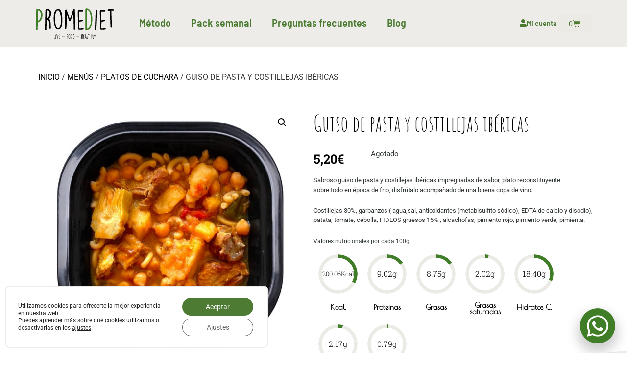

--- FILE ---
content_type: text/html; charset=UTF-8
request_url: https://promediet.es/producto/guiso-de-pasta-y-costillejas-ibericas/
body_size: 32421
content:
<!doctype html>
<html lang="es">
<head>
	<meta charset="UTF-8">
	<meta name="viewport" content="width=device-width, initial-scale=1">
	<link rel="profile" href="https://gmpg.org/xfn/11">
	<title>Guiso de pasta y costillejas ibéricas &#8211; Promediet</title>
<meta name='robots' content='max-image-preview:large' />
	<style>img:is([sizes="auto" i], [sizes^="auto," i]) { contain-intrinsic-size: 3000px 1500px }</style>
	
<script>
dataLayer = [{"title":"Guiso de pasta y costillejas ib\u00e9ricas","author":"adminsyprium","wordcount":0,"logged_in":"false","page_id":1568,"post_date":"2020-09-09 23:47:07","post_type":"product"}];
</script>
<!-- Google Tag Manager -->
<script>(function(w,d,s,l,i){w[l]=w[l]||[];w[l].push({'gtm.start':
new Date().getTime(),event:'gtm.js'});var f=d.getElementsByTagName(s)[0],
j=d.createElement(s),dl=l!='dataLayer'?'&l='+l:'';j.async=true;j.src=
'https://www.googletagmanager.com/gtm.js?id='+i+dl;f.parentNode.insertBefore(j,f);
})(window,document,'script','dataLayer','GTM-PHX9WLS');</script>
<!-- End Google Tag Manager --><link rel='dns-prefetch' href='//www.googletagmanager.com' />
<link rel="alternate" type="application/rss+xml" title="Promediet &raquo; Feed" href="https://promediet.es/feed/" />
<link rel="alternate" type="application/rss+xml" title="Promediet &raquo; Feed de los comentarios" href="https://promediet.es/comments/feed/" />
<link rel="alternate" type="application/rss+xml" title="Promediet &raquo; Comentario Guiso de pasta y costillejas ibéricas del feed" href="https://promediet.es/producto/guiso-de-pasta-y-costillejas-ibericas/feed/" />
<script>
window._wpemojiSettings = {"baseUrl":"https:\/\/s.w.org\/images\/core\/emoji\/15.0.3\/72x72\/","ext":".png","svgUrl":"https:\/\/s.w.org\/images\/core\/emoji\/15.0.3\/svg\/","svgExt":".svg","source":{"concatemoji":"https:\/\/promediet.es\/wp-includes\/js\/wp-emoji-release.min.js?ver=6.7.4"}};
/*! This file is auto-generated */
!function(i,n){var o,s,e;function c(e){try{var t={supportTests:e,timestamp:(new Date).valueOf()};sessionStorage.setItem(o,JSON.stringify(t))}catch(e){}}function p(e,t,n){e.clearRect(0,0,e.canvas.width,e.canvas.height),e.fillText(t,0,0);var t=new Uint32Array(e.getImageData(0,0,e.canvas.width,e.canvas.height).data),r=(e.clearRect(0,0,e.canvas.width,e.canvas.height),e.fillText(n,0,0),new Uint32Array(e.getImageData(0,0,e.canvas.width,e.canvas.height).data));return t.every(function(e,t){return e===r[t]})}function u(e,t,n){switch(t){case"flag":return n(e,"\ud83c\udff3\ufe0f\u200d\u26a7\ufe0f","\ud83c\udff3\ufe0f\u200b\u26a7\ufe0f")?!1:!n(e,"\ud83c\uddfa\ud83c\uddf3","\ud83c\uddfa\u200b\ud83c\uddf3")&&!n(e,"\ud83c\udff4\udb40\udc67\udb40\udc62\udb40\udc65\udb40\udc6e\udb40\udc67\udb40\udc7f","\ud83c\udff4\u200b\udb40\udc67\u200b\udb40\udc62\u200b\udb40\udc65\u200b\udb40\udc6e\u200b\udb40\udc67\u200b\udb40\udc7f");case"emoji":return!n(e,"\ud83d\udc26\u200d\u2b1b","\ud83d\udc26\u200b\u2b1b")}return!1}function f(e,t,n){var r="undefined"!=typeof WorkerGlobalScope&&self instanceof WorkerGlobalScope?new OffscreenCanvas(300,150):i.createElement("canvas"),a=r.getContext("2d",{willReadFrequently:!0}),o=(a.textBaseline="top",a.font="600 32px Arial",{});return e.forEach(function(e){o[e]=t(a,e,n)}),o}function t(e){var t=i.createElement("script");t.src=e,t.defer=!0,i.head.appendChild(t)}"undefined"!=typeof Promise&&(o="wpEmojiSettingsSupports",s=["flag","emoji"],n.supports={everything:!0,everythingExceptFlag:!0},e=new Promise(function(e){i.addEventListener("DOMContentLoaded",e,{once:!0})}),new Promise(function(t){var n=function(){try{var e=JSON.parse(sessionStorage.getItem(o));if("object"==typeof e&&"number"==typeof e.timestamp&&(new Date).valueOf()<e.timestamp+604800&&"object"==typeof e.supportTests)return e.supportTests}catch(e){}return null}();if(!n){if("undefined"!=typeof Worker&&"undefined"!=typeof OffscreenCanvas&&"undefined"!=typeof URL&&URL.createObjectURL&&"undefined"!=typeof Blob)try{var e="postMessage("+f.toString()+"("+[JSON.stringify(s),u.toString(),p.toString()].join(",")+"));",r=new Blob([e],{type:"text/javascript"}),a=new Worker(URL.createObjectURL(r),{name:"wpTestEmojiSupports"});return void(a.onmessage=function(e){c(n=e.data),a.terminate(),t(n)})}catch(e){}c(n=f(s,u,p))}t(n)}).then(function(e){for(var t in e)n.supports[t]=e[t],n.supports.everything=n.supports.everything&&n.supports[t],"flag"!==t&&(n.supports.everythingExceptFlag=n.supports.everythingExceptFlag&&n.supports[t]);n.supports.everythingExceptFlag=n.supports.everythingExceptFlag&&!n.supports.flag,n.DOMReady=!1,n.readyCallback=function(){n.DOMReady=!0}}).then(function(){return e}).then(function(){var e;n.supports.everything||(n.readyCallback(),(e=n.source||{}).concatemoji?t(e.concatemoji):e.wpemoji&&e.twemoji&&(t(e.twemoji),t(e.wpemoji)))}))}((window,document),window._wpemojiSettings);
</script>
<style id='wp-emoji-styles-inline-css'>

	img.wp-smiley, img.emoji {
		display: inline !important;
		border: none !important;
		box-shadow: none !important;
		height: 1em !important;
		width: 1em !important;
		margin: 0 0.07em !important;
		vertical-align: -0.1em !important;
		background: none !important;
		padding: 0 !important;
	}
</style>
<link rel='stylesheet' id='wp-block-library-css' href='https://promediet.es/wp-includes/css/dist/block-library/style.min.css?ver=6.7.4' media='all' />
<link rel='stylesheet' id='jet-engine-frontend-css' href='https://promediet.es/wp-content/plugins/jet-engine/assets/css/frontend.css?ver=3.6.5' media='all' />
<style id='classic-theme-styles-inline-css'>
/*! This file is auto-generated */
.wp-block-button__link{color:#fff;background-color:#32373c;border-radius:9999px;box-shadow:none;text-decoration:none;padding:calc(.667em + 2px) calc(1.333em + 2px);font-size:1.125em}.wp-block-file__button{background:#32373c;color:#fff;text-decoration:none}
</style>
<style id='global-styles-inline-css'>
:root{--wp--preset--aspect-ratio--square: 1;--wp--preset--aspect-ratio--4-3: 4/3;--wp--preset--aspect-ratio--3-4: 3/4;--wp--preset--aspect-ratio--3-2: 3/2;--wp--preset--aspect-ratio--2-3: 2/3;--wp--preset--aspect-ratio--16-9: 16/9;--wp--preset--aspect-ratio--9-16: 9/16;--wp--preset--color--black: #000000;--wp--preset--color--cyan-bluish-gray: #abb8c3;--wp--preset--color--white: #ffffff;--wp--preset--color--pale-pink: #f78da7;--wp--preset--color--vivid-red: #cf2e2e;--wp--preset--color--luminous-vivid-orange: #ff6900;--wp--preset--color--luminous-vivid-amber: #fcb900;--wp--preset--color--light-green-cyan: #7bdcb5;--wp--preset--color--vivid-green-cyan: #00d084;--wp--preset--color--pale-cyan-blue: #8ed1fc;--wp--preset--color--vivid-cyan-blue: #0693e3;--wp--preset--color--vivid-purple: #9b51e0;--wp--preset--gradient--vivid-cyan-blue-to-vivid-purple: linear-gradient(135deg,rgba(6,147,227,1) 0%,rgb(155,81,224) 100%);--wp--preset--gradient--light-green-cyan-to-vivid-green-cyan: linear-gradient(135deg,rgb(122,220,180) 0%,rgb(0,208,130) 100%);--wp--preset--gradient--luminous-vivid-amber-to-luminous-vivid-orange: linear-gradient(135deg,rgba(252,185,0,1) 0%,rgba(255,105,0,1) 100%);--wp--preset--gradient--luminous-vivid-orange-to-vivid-red: linear-gradient(135deg,rgba(255,105,0,1) 0%,rgb(207,46,46) 100%);--wp--preset--gradient--very-light-gray-to-cyan-bluish-gray: linear-gradient(135deg,rgb(238,238,238) 0%,rgb(169,184,195) 100%);--wp--preset--gradient--cool-to-warm-spectrum: linear-gradient(135deg,rgb(74,234,220) 0%,rgb(151,120,209) 20%,rgb(207,42,186) 40%,rgb(238,44,130) 60%,rgb(251,105,98) 80%,rgb(254,248,76) 100%);--wp--preset--gradient--blush-light-purple: linear-gradient(135deg,rgb(255,206,236) 0%,rgb(152,150,240) 100%);--wp--preset--gradient--blush-bordeaux: linear-gradient(135deg,rgb(254,205,165) 0%,rgb(254,45,45) 50%,rgb(107,0,62) 100%);--wp--preset--gradient--luminous-dusk: linear-gradient(135deg,rgb(255,203,112) 0%,rgb(199,81,192) 50%,rgb(65,88,208) 100%);--wp--preset--gradient--pale-ocean: linear-gradient(135deg,rgb(255,245,203) 0%,rgb(182,227,212) 50%,rgb(51,167,181) 100%);--wp--preset--gradient--electric-grass: linear-gradient(135deg,rgb(202,248,128) 0%,rgb(113,206,126) 100%);--wp--preset--gradient--midnight: linear-gradient(135deg,rgb(2,3,129) 0%,rgb(40,116,252) 100%);--wp--preset--font-size--small: 13px;--wp--preset--font-size--medium: 20px;--wp--preset--font-size--large: 36px;--wp--preset--font-size--x-large: 42px;--wp--preset--font-family--inter: "Inter", sans-serif;--wp--preset--font-family--cardo: Cardo;--wp--preset--spacing--20: 0.44rem;--wp--preset--spacing--30: 0.67rem;--wp--preset--spacing--40: 1rem;--wp--preset--spacing--50: 1.5rem;--wp--preset--spacing--60: 2.25rem;--wp--preset--spacing--70: 3.38rem;--wp--preset--spacing--80: 5.06rem;--wp--preset--shadow--natural: 6px 6px 9px rgba(0, 0, 0, 0.2);--wp--preset--shadow--deep: 12px 12px 50px rgba(0, 0, 0, 0.4);--wp--preset--shadow--sharp: 6px 6px 0px rgba(0, 0, 0, 0.2);--wp--preset--shadow--outlined: 6px 6px 0px -3px rgba(255, 255, 255, 1), 6px 6px rgba(0, 0, 0, 1);--wp--preset--shadow--crisp: 6px 6px 0px rgba(0, 0, 0, 1);}:where(.is-layout-flex){gap: 0.5em;}:where(.is-layout-grid){gap: 0.5em;}body .is-layout-flex{display: flex;}.is-layout-flex{flex-wrap: wrap;align-items: center;}.is-layout-flex > :is(*, div){margin: 0;}body .is-layout-grid{display: grid;}.is-layout-grid > :is(*, div){margin: 0;}:where(.wp-block-columns.is-layout-flex){gap: 2em;}:where(.wp-block-columns.is-layout-grid){gap: 2em;}:where(.wp-block-post-template.is-layout-flex){gap: 1.25em;}:where(.wp-block-post-template.is-layout-grid){gap: 1.25em;}.has-black-color{color: var(--wp--preset--color--black) !important;}.has-cyan-bluish-gray-color{color: var(--wp--preset--color--cyan-bluish-gray) !important;}.has-white-color{color: var(--wp--preset--color--white) !important;}.has-pale-pink-color{color: var(--wp--preset--color--pale-pink) !important;}.has-vivid-red-color{color: var(--wp--preset--color--vivid-red) !important;}.has-luminous-vivid-orange-color{color: var(--wp--preset--color--luminous-vivid-orange) !important;}.has-luminous-vivid-amber-color{color: var(--wp--preset--color--luminous-vivid-amber) !important;}.has-light-green-cyan-color{color: var(--wp--preset--color--light-green-cyan) !important;}.has-vivid-green-cyan-color{color: var(--wp--preset--color--vivid-green-cyan) !important;}.has-pale-cyan-blue-color{color: var(--wp--preset--color--pale-cyan-blue) !important;}.has-vivid-cyan-blue-color{color: var(--wp--preset--color--vivid-cyan-blue) !important;}.has-vivid-purple-color{color: var(--wp--preset--color--vivid-purple) !important;}.has-black-background-color{background-color: var(--wp--preset--color--black) !important;}.has-cyan-bluish-gray-background-color{background-color: var(--wp--preset--color--cyan-bluish-gray) !important;}.has-white-background-color{background-color: var(--wp--preset--color--white) !important;}.has-pale-pink-background-color{background-color: var(--wp--preset--color--pale-pink) !important;}.has-vivid-red-background-color{background-color: var(--wp--preset--color--vivid-red) !important;}.has-luminous-vivid-orange-background-color{background-color: var(--wp--preset--color--luminous-vivid-orange) !important;}.has-luminous-vivid-amber-background-color{background-color: var(--wp--preset--color--luminous-vivid-amber) !important;}.has-light-green-cyan-background-color{background-color: var(--wp--preset--color--light-green-cyan) !important;}.has-vivid-green-cyan-background-color{background-color: var(--wp--preset--color--vivid-green-cyan) !important;}.has-pale-cyan-blue-background-color{background-color: var(--wp--preset--color--pale-cyan-blue) !important;}.has-vivid-cyan-blue-background-color{background-color: var(--wp--preset--color--vivid-cyan-blue) !important;}.has-vivid-purple-background-color{background-color: var(--wp--preset--color--vivid-purple) !important;}.has-black-border-color{border-color: var(--wp--preset--color--black) !important;}.has-cyan-bluish-gray-border-color{border-color: var(--wp--preset--color--cyan-bluish-gray) !important;}.has-white-border-color{border-color: var(--wp--preset--color--white) !important;}.has-pale-pink-border-color{border-color: var(--wp--preset--color--pale-pink) !important;}.has-vivid-red-border-color{border-color: var(--wp--preset--color--vivid-red) !important;}.has-luminous-vivid-orange-border-color{border-color: var(--wp--preset--color--luminous-vivid-orange) !important;}.has-luminous-vivid-amber-border-color{border-color: var(--wp--preset--color--luminous-vivid-amber) !important;}.has-light-green-cyan-border-color{border-color: var(--wp--preset--color--light-green-cyan) !important;}.has-vivid-green-cyan-border-color{border-color: var(--wp--preset--color--vivid-green-cyan) !important;}.has-pale-cyan-blue-border-color{border-color: var(--wp--preset--color--pale-cyan-blue) !important;}.has-vivid-cyan-blue-border-color{border-color: var(--wp--preset--color--vivid-cyan-blue) !important;}.has-vivid-purple-border-color{border-color: var(--wp--preset--color--vivid-purple) !important;}.has-vivid-cyan-blue-to-vivid-purple-gradient-background{background: var(--wp--preset--gradient--vivid-cyan-blue-to-vivid-purple) !important;}.has-light-green-cyan-to-vivid-green-cyan-gradient-background{background: var(--wp--preset--gradient--light-green-cyan-to-vivid-green-cyan) !important;}.has-luminous-vivid-amber-to-luminous-vivid-orange-gradient-background{background: var(--wp--preset--gradient--luminous-vivid-amber-to-luminous-vivid-orange) !important;}.has-luminous-vivid-orange-to-vivid-red-gradient-background{background: var(--wp--preset--gradient--luminous-vivid-orange-to-vivid-red) !important;}.has-very-light-gray-to-cyan-bluish-gray-gradient-background{background: var(--wp--preset--gradient--very-light-gray-to-cyan-bluish-gray) !important;}.has-cool-to-warm-spectrum-gradient-background{background: var(--wp--preset--gradient--cool-to-warm-spectrum) !important;}.has-blush-light-purple-gradient-background{background: var(--wp--preset--gradient--blush-light-purple) !important;}.has-blush-bordeaux-gradient-background{background: var(--wp--preset--gradient--blush-bordeaux) !important;}.has-luminous-dusk-gradient-background{background: var(--wp--preset--gradient--luminous-dusk) !important;}.has-pale-ocean-gradient-background{background: var(--wp--preset--gradient--pale-ocean) !important;}.has-electric-grass-gradient-background{background: var(--wp--preset--gradient--electric-grass) !important;}.has-midnight-gradient-background{background: var(--wp--preset--gradient--midnight) !important;}.has-small-font-size{font-size: var(--wp--preset--font-size--small) !important;}.has-medium-font-size{font-size: var(--wp--preset--font-size--medium) !important;}.has-large-font-size{font-size: var(--wp--preset--font-size--large) !important;}.has-x-large-font-size{font-size: var(--wp--preset--font-size--x-large) !important;}
:where(.wp-block-post-template.is-layout-flex){gap: 1.25em;}:where(.wp-block-post-template.is-layout-grid){gap: 1.25em;}
:where(.wp-block-columns.is-layout-flex){gap: 2em;}:where(.wp-block-columns.is-layout-grid){gap: 2em;}
:root :where(.wp-block-pullquote){font-size: 1.5em;line-height: 1.6;}
</style>
<link rel='stylesheet' id='photoswipe-css' href='https://promediet.es/wp-content/plugins/woocommerce/assets/css/photoswipe/photoswipe.min.css?ver=9.7.2' media='all' />
<link rel='stylesheet' id='photoswipe-default-skin-css' href='https://promediet.es/wp-content/plugins/woocommerce/assets/css/photoswipe/default-skin/default-skin.min.css?ver=9.7.2' media='all' />
<link rel='stylesheet' id='woocommerce-layout-css' href='https://promediet.es/wp-content/plugins/woocommerce/assets/css/woocommerce-layout.css?ver=9.7.2' media='all' />
<link rel='stylesheet' id='woocommerce-smallscreen-css' href='https://promediet.es/wp-content/plugins/woocommerce/assets/css/woocommerce-smallscreen.css?ver=9.7.2' media='only screen and (max-width: 768px)' />
<link rel='stylesheet' id='woocommerce-general-css' href='https://promediet.es/wp-content/plugins/woocommerce/assets/css/woocommerce.css?ver=9.7.2' media='all' />
<style id='woocommerce-inline-inline-css'>
.woocommerce form .form-row .required { visibility: visible; }
</style>
<link rel='stylesheet' id='brands-styles-css' href='https://promediet.es/wp-content/plugins/woocommerce/assets/css/brands.css?ver=9.7.2' media='all' />
<link rel='stylesheet' id='hello-elementor-css' href='https://promediet.es/wp-content/themes/hello-elementor/style.min.css?ver=2.9.0' media='all' />
<link rel='stylesheet' id='hello-elementor-theme-style-css' href='https://promediet.es/wp-content/themes/hello-elementor/theme.min.css?ver=2.9.0' media='all' />
<link rel='stylesheet' id='jet-popup-frontend-css' href='https://promediet.es/wp-content/plugins/jet-popup/assets/css/jet-popup-frontend.css?ver=2.0.12' media='all' />
<link rel='stylesheet' id='elementor-frontend-css' href='https://promediet.es/wp-content/plugins/elementor/assets/css/frontend.min.css?ver=3.28.1' media='all' />
<link rel='stylesheet' id='elementor-post-307-css' href='https://promediet.es/wp-content/uploads/elementor/css/post-307.css?ver=1745318307' media='all' />
<link rel='stylesheet' id='jet-woo-builder-css' href='https://promediet.es/wp-content/plugins/jet-woo-builder/assets/css/frontend.css?ver=2.1.18.1' media='all' />
<style id='jet-woo-builder-inline-css'>
@font-face {
				font-family: "WooCommerce";
				font-weight: normal;
				font-style: normal;
				src: url("https://promediet.es/wp-content/plugins/woocommerce/assets/fonts/WooCommerce.eot");
				src: url("https://promediet.es/wp-content/plugins/woocommerce/assets/fonts/WooCommerce.eot?#iefix") format("embedded-opentype"),
					 url("https://promediet.es/wp-content/plugins/woocommerce/assets/fonts/WooCommerce.woff") format("woff"),
					 url("https://promediet.es/wp-content/plugins/woocommerce/assets/fonts/WooCommerce.ttf") format("truetype"),
					 url("https://promediet.es/wp-content/plugins/woocommerce/assets/fonts/WooCommerce.svg#WooCommerce") format("svg");
			}
</style>
<link rel='stylesheet' id='jet-woo-builder-frontend-font-css' href='https://promediet.es/wp-content/plugins/jet-woo-builder/assets/css/lib/jetwoobuilder-frontend-font/css/jetwoobuilder-frontend-font.css?ver=2.1.18.1' media='all' />
<link rel='stylesheet' id='widget-image-css' href='https://promediet.es/wp-content/plugins/elementor/assets/css/widget-image.min.css?ver=3.28.1' media='all' />
<link rel='stylesheet' id='widget-nav-menu-css' href='https://promediet.es/wp-content/plugins/elementor-pro/assets/css/widget-nav-menu.min.css?ver=3.28.1' media='all' />
<link rel='stylesheet' id='widget-woocommerce-menu-cart-css' href='https://promediet.es/wp-content/plugins/elementor-pro/assets/css/widget-woocommerce-menu-cart.min.css?ver=3.28.1' media='all' />
<link rel='stylesheet' id='e-sticky-css' href='https://promediet.es/wp-content/plugins/elementor-pro/assets/css/modules/sticky.min.css?ver=3.28.1' media='all' />
<link rel='stylesheet' id='jet-elements-css' href='https://promediet.es/wp-content/plugins/jet-elements/assets/css/jet-elements.css?ver=2.7.4.2' media='all' />
<link rel='stylesheet' id='jet-inline-svg-css' href='https://promediet.es/wp-content/plugins/jet-elements/assets/css/addons/jet-inline-svg.css?ver=2.7.4.2' media='all' />
<link rel='stylesheet' id='widget-heading-css' href='https://promediet.es/wp-content/plugins/elementor/assets/css/widget-heading.min.css?ver=3.28.1' media='all' />
<link rel='stylesheet' id='widget-social-icons-css' href='https://promediet.es/wp-content/plugins/elementor/assets/css/widget-social-icons.min.css?ver=3.28.1' media='all' />
<link rel='stylesheet' id='e-apple-webkit-css' href='https://promediet.es/wp-content/plugins/elementor/assets/css/conditionals/apple-webkit.min.css?ver=3.28.1' media='all' />
<link rel='stylesheet' id='jet-circle-progress-css' href='https://promediet.es/wp-content/plugins/jet-elements/assets/css/addons/jet-circle-progress.css?ver=2.7.4.2' media='all' />
<link rel='stylesheet' id='jet-circle-progress-skin-css' href='https://promediet.es/wp-content/plugins/jet-elements/assets/css/skin/jet-circle-progress.css?ver=2.7.4.2' media='all' />
<link rel='stylesheet' id='widget-spacer-css' href='https://promediet.es/wp-content/plugins/elementor/assets/css/widget-spacer.min.css?ver=3.28.1' media='all' />
<link rel='stylesheet' id='widget-woocommerce-product-price-css' href='https://promediet.es/wp-content/plugins/elementor-pro/assets/css/widget-woocommerce-product-price.min.css?ver=3.28.1' media='all' />
<link rel='stylesheet' id='widget-woocommerce-product-add-to-cart-css' href='https://promediet.es/wp-content/plugins/elementor-pro/assets/css/widget-woocommerce-product-add-to-cart.min.css?ver=3.28.1' media='all' />
<link rel='stylesheet' id='elementor-icons-css' href='https://promediet.es/wp-content/plugins/elementor/assets/lib/eicons/css/elementor-icons.min.css?ver=5.36.0' media='all' />
<link rel='stylesheet' id='elementor-post-7-css' href='https://promediet.es/wp-content/uploads/elementor/css/post-7.css?ver=1745218940' media='all' />
<link rel='stylesheet' id='elementor-post-2080-css' href='https://promediet.es/wp-content/uploads/elementor/css/post-2080.css?ver=1751479548' media='all' />
<link rel='stylesheet' id='elementor-post-1817-css' href='https://promediet.es/wp-content/uploads/elementor/css/post-1817.css?ver=1751479681' media='all' />
<link rel='stylesheet' id='elementor-post-767-css' href='https://promediet.es/wp-content/uploads/elementor/css/post-767.css?ver=1745318307' media='all' />
<link rel='stylesheet' id='moove_gdpr_frontend-css' href='https://promediet.es/wp-content/plugins/gdpr-cookie-compliance/dist/styles/gdpr-main-nf.css?ver=4.16.1' media='all' />
<style id='moove_gdpr_frontend-inline-css'>
				#moove_gdpr_cookie_modal .moove-gdpr-modal-content .moove-gdpr-tab-main h3.tab-title, 
				#moove_gdpr_cookie_modal .moove-gdpr-modal-content .moove-gdpr-tab-main span.tab-title,
				#moove_gdpr_cookie_modal .moove-gdpr-modal-content .moove-gdpr-modal-left-content #moove-gdpr-menu li a, 
				#moove_gdpr_cookie_modal .moove-gdpr-modal-content .moove-gdpr-modal-left-content #moove-gdpr-menu li button,
				#moove_gdpr_cookie_modal .moove-gdpr-modal-content .moove-gdpr-modal-left-content .moove-gdpr-branding-cnt a,
				#moove_gdpr_cookie_modal .moove-gdpr-modal-content .moove-gdpr-modal-footer-content .moove-gdpr-button-holder a.mgbutton, 
				#moove_gdpr_cookie_modal .moove-gdpr-modal-content .moove-gdpr-modal-footer-content .moove-gdpr-button-holder button.mgbutton,
				#moove_gdpr_cookie_modal .cookie-switch .cookie-slider:after, 
				#moove_gdpr_cookie_modal .cookie-switch .slider:after, 
				#moove_gdpr_cookie_modal .switch .cookie-slider:after, 
				#moove_gdpr_cookie_modal .switch .slider:after,
				#moove_gdpr_cookie_info_bar .moove-gdpr-info-bar-container .moove-gdpr-info-bar-content p, 
				#moove_gdpr_cookie_info_bar .moove-gdpr-info-bar-container .moove-gdpr-info-bar-content p a,
				#moove_gdpr_cookie_info_bar .moove-gdpr-info-bar-container .moove-gdpr-info-bar-content a.mgbutton, 
				#moove_gdpr_cookie_info_bar .moove-gdpr-info-bar-container .moove-gdpr-info-bar-content button.mgbutton,
				#moove_gdpr_cookie_modal .moove-gdpr-modal-content .moove-gdpr-tab-main .moove-gdpr-tab-main-content h1, 
				#moove_gdpr_cookie_modal .moove-gdpr-modal-content .moove-gdpr-tab-main .moove-gdpr-tab-main-content h2, 
				#moove_gdpr_cookie_modal .moove-gdpr-modal-content .moove-gdpr-tab-main .moove-gdpr-tab-main-content h3, 
				#moove_gdpr_cookie_modal .moove-gdpr-modal-content .moove-gdpr-tab-main .moove-gdpr-tab-main-content h4, 
				#moove_gdpr_cookie_modal .moove-gdpr-modal-content .moove-gdpr-tab-main .moove-gdpr-tab-main-content h5, 
				#moove_gdpr_cookie_modal .moove-gdpr-modal-content .moove-gdpr-tab-main .moove-gdpr-tab-main-content h6,
				#moove_gdpr_cookie_modal .moove-gdpr-modal-content.moove_gdpr_modal_theme_v2 .moove-gdpr-modal-title .tab-title,
				#moove_gdpr_cookie_modal .moove-gdpr-modal-content.moove_gdpr_modal_theme_v2 .moove-gdpr-tab-main h3.tab-title, 
				#moove_gdpr_cookie_modal .moove-gdpr-modal-content.moove_gdpr_modal_theme_v2 .moove-gdpr-tab-main span.tab-title,
				#moove_gdpr_cookie_modal .moove-gdpr-modal-content.moove_gdpr_modal_theme_v2 .moove-gdpr-branding-cnt a {
				 	font-weight: inherit				}
			#moove_gdpr_cookie_modal,#moove_gdpr_cookie_info_bar,.gdpr_cookie_settings_shortcode_content{font-family:inherit}#moove_gdpr_save_popup_settings_button{background-color:#373737;color:#fff}#moove_gdpr_save_popup_settings_button:hover{background-color:#000}#moove_gdpr_cookie_info_bar .moove-gdpr-info-bar-container .moove-gdpr-info-bar-content a.mgbutton,#moove_gdpr_cookie_info_bar .moove-gdpr-info-bar-container .moove-gdpr-info-bar-content button.mgbutton{background-color:#497a30}#moove_gdpr_cookie_modal .moove-gdpr-modal-content .moove-gdpr-modal-footer-content .moove-gdpr-button-holder a.mgbutton,#moove_gdpr_cookie_modal .moove-gdpr-modal-content .moove-gdpr-modal-footer-content .moove-gdpr-button-holder button.mgbutton,.gdpr_cookie_settings_shortcode_content .gdpr-shr-button.button-green{background-color:#497a30;border-color:#497a30}#moove_gdpr_cookie_modal .moove-gdpr-modal-content .moove-gdpr-modal-footer-content .moove-gdpr-button-holder a.mgbutton:hover,#moove_gdpr_cookie_modal .moove-gdpr-modal-content .moove-gdpr-modal-footer-content .moove-gdpr-button-holder button.mgbutton:hover,.gdpr_cookie_settings_shortcode_content .gdpr-shr-button.button-green:hover{background-color:#fff;color:#497a30}#moove_gdpr_cookie_modal .moove-gdpr-modal-content .moove-gdpr-modal-close i,#moove_gdpr_cookie_modal .moove-gdpr-modal-content .moove-gdpr-modal-close span.gdpr-icon{background-color:#497a30;border:1px solid #497a30}#moove_gdpr_cookie_info_bar span.change-settings-button.focus-g,#moove_gdpr_cookie_info_bar span.change-settings-button:focus,#moove_gdpr_cookie_info_bar button.change-settings-button.focus-g,#moove_gdpr_cookie_info_bar button.change-settings-button:focus{-webkit-box-shadow:0 0 1px 3px #497a30;-moz-box-shadow:0 0 1px 3px #497a30;box-shadow:0 0 1px 3px #497a30}#moove_gdpr_cookie_modal .moove-gdpr-modal-content .moove-gdpr-modal-close i:hover,#moove_gdpr_cookie_modal .moove-gdpr-modal-content .moove-gdpr-modal-close span.gdpr-icon:hover,#moove_gdpr_cookie_info_bar span[data-href]>u.change-settings-button{color:#497a30}#moove_gdpr_cookie_modal .moove-gdpr-modal-content .moove-gdpr-modal-left-content #moove-gdpr-menu li.menu-item-selected a span.gdpr-icon,#moove_gdpr_cookie_modal .moove-gdpr-modal-content .moove-gdpr-modal-left-content #moove-gdpr-menu li.menu-item-selected button span.gdpr-icon{color:inherit}#moove_gdpr_cookie_modal .moove-gdpr-modal-content .moove-gdpr-modal-left-content #moove-gdpr-menu li a span.gdpr-icon,#moove_gdpr_cookie_modal .moove-gdpr-modal-content .moove-gdpr-modal-left-content #moove-gdpr-menu li button span.gdpr-icon{color:inherit}#moove_gdpr_cookie_modal .gdpr-acc-link{line-height:0;font-size:0;color:transparent;position:absolute}#moove_gdpr_cookie_modal .moove-gdpr-modal-content .moove-gdpr-modal-close:hover i,#moove_gdpr_cookie_modal .moove-gdpr-modal-content .moove-gdpr-modal-left-content #moove-gdpr-menu li a,#moove_gdpr_cookie_modal .moove-gdpr-modal-content .moove-gdpr-modal-left-content #moove-gdpr-menu li button,#moove_gdpr_cookie_modal .moove-gdpr-modal-content .moove-gdpr-modal-left-content #moove-gdpr-menu li button i,#moove_gdpr_cookie_modal .moove-gdpr-modal-content .moove-gdpr-modal-left-content #moove-gdpr-menu li a i,#moove_gdpr_cookie_modal .moove-gdpr-modal-content .moove-gdpr-tab-main .moove-gdpr-tab-main-content a:hover,#moove_gdpr_cookie_info_bar.moove-gdpr-dark-scheme .moove-gdpr-info-bar-container .moove-gdpr-info-bar-content a.mgbutton:hover,#moove_gdpr_cookie_info_bar.moove-gdpr-dark-scheme .moove-gdpr-info-bar-container .moove-gdpr-info-bar-content button.mgbutton:hover,#moove_gdpr_cookie_info_bar.moove-gdpr-dark-scheme .moove-gdpr-info-bar-container .moove-gdpr-info-bar-content a:hover,#moove_gdpr_cookie_info_bar.moove-gdpr-dark-scheme .moove-gdpr-info-bar-container .moove-gdpr-info-bar-content button:hover,#moove_gdpr_cookie_info_bar.moove-gdpr-dark-scheme .moove-gdpr-info-bar-container .moove-gdpr-info-bar-content span.change-settings-button:hover,#moove_gdpr_cookie_info_bar.moove-gdpr-dark-scheme .moove-gdpr-info-bar-container .moove-gdpr-info-bar-content button.change-settings-button:hover,#moove_gdpr_cookie_info_bar.moove-gdpr-dark-scheme .moove-gdpr-info-bar-container .moove-gdpr-info-bar-content u.change-settings-button:hover,#moove_gdpr_cookie_info_bar span[data-href]>u.change-settings-button,#moove_gdpr_cookie_info_bar.moove-gdpr-dark-scheme .moove-gdpr-info-bar-container .moove-gdpr-info-bar-content a.mgbutton.focus-g,#moove_gdpr_cookie_info_bar.moove-gdpr-dark-scheme .moove-gdpr-info-bar-container .moove-gdpr-info-bar-content button.mgbutton.focus-g,#moove_gdpr_cookie_info_bar.moove-gdpr-dark-scheme .moove-gdpr-info-bar-container .moove-gdpr-info-bar-content a.focus-g,#moove_gdpr_cookie_info_bar.moove-gdpr-dark-scheme .moove-gdpr-info-bar-container .moove-gdpr-info-bar-content button.focus-g,#moove_gdpr_cookie_info_bar.moove-gdpr-dark-scheme .moove-gdpr-info-bar-container .moove-gdpr-info-bar-content a.mgbutton:focus,#moove_gdpr_cookie_info_bar.moove-gdpr-dark-scheme .moove-gdpr-info-bar-container .moove-gdpr-info-bar-content button.mgbutton:focus,#moove_gdpr_cookie_info_bar.moove-gdpr-dark-scheme .moove-gdpr-info-bar-container .moove-gdpr-info-bar-content a:focus,#moove_gdpr_cookie_info_bar.moove-gdpr-dark-scheme .moove-gdpr-info-bar-container .moove-gdpr-info-bar-content button:focus,#moove_gdpr_cookie_info_bar.moove-gdpr-dark-scheme .moove-gdpr-info-bar-container .moove-gdpr-info-bar-content span.change-settings-button.focus-g,span.change-settings-button:focus,button.change-settings-button.focus-g,button.change-settings-button:focus,#moove_gdpr_cookie_info_bar.moove-gdpr-dark-scheme .moove-gdpr-info-bar-container .moove-gdpr-info-bar-content u.change-settings-button.focus-g,#moove_gdpr_cookie_info_bar.moove-gdpr-dark-scheme .moove-gdpr-info-bar-container .moove-gdpr-info-bar-content u.change-settings-button:focus{color:#497a30}#moove_gdpr_cookie_modal .moove-gdpr-branding.focus-g span,#moove_gdpr_cookie_modal .moove-gdpr-modal-content .moove-gdpr-tab-main a.focus-g{color:#497a30}#moove_gdpr_cookie_modal.gdpr_lightbox-hide{display:none}
</style>
<link rel='stylesheet' id='elementor-gf-local-roboto-css' href='https://promediet.es/wp-content/uploads/elementor/google-fonts/css/roboto.css?ver=1742982476' media='all' />
<link rel='stylesheet' id='elementor-gf-local-robotoslab-css' href='https://promediet.es/wp-content/uploads/elementor/google-fonts/css/robotoslab.css?ver=1742985069' media='all' />
<link rel='stylesheet' id='elementor-gf-local-poiretone-css' href='https://promediet.es/wp-content/uploads/elementor/google-fonts/css/poiretone.css?ver=1742982477' media='all' />
<link rel='stylesheet' id='elementor-gf-local-amaticsc-css' href='https://promediet.es/wp-content/uploads/elementor/google-fonts/css/amaticsc.css?ver=1742982447' media='all' />
<link rel='stylesheet' id='elementor-gf-local-sen-css' href='https://promediet.es/wp-content/uploads/elementor/google-fonts/css/sen.css?ver=1742985071' media='all' />
<link rel='stylesheet' id='elementor-gf-local-barlowsemicondensed-css' href='https://promediet.es/wp-content/uploads/elementor/google-fonts/css/barlowsemicondensed.css?ver=1742982452' media='all' />
<link rel='stylesheet' id='elementor-gf-local-barlow-css' href='https://promediet.es/wp-content/uploads/elementor/google-fonts/css/barlow.css?ver=1742982485' media='all' />
<link rel='stylesheet' id='elementor-icons-shared-0-css' href='https://promediet.es/wp-content/plugins/elementor/assets/lib/font-awesome/css/fontawesome.min.css?ver=5.15.3' media='all' />
<link rel='stylesheet' id='elementor-icons-fa-solid-css' href='https://promediet.es/wp-content/plugins/elementor/assets/lib/font-awesome/css/solid.min.css?ver=5.15.3' media='all' />
<link rel='stylesheet' id='elementor-icons-fa-brands-css' href='https://promediet.es/wp-content/plugins/elementor/assets/lib/font-awesome/css/brands.min.css?ver=5.15.3' media='all' />
<script id="woocommerce-google-analytics-integration-gtag-js-after">
/* Google Analytics for WooCommerce (gtag.js) */
					window.dataLayer = window.dataLayer || [];
					function gtag(){dataLayer.push(arguments);}
					// Set up default consent state.
					for ( const mode of [{"analytics_storage":"denied","ad_storage":"denied","ad_user_data":"denied","ad_personalization":"denied","region":["AT","BE","BG","HR","CY","CZ","DK","EE","FI","FR","DE","GR","HU","IS","IE","IT","LV","LI","LT","LU","MT","NL","NO","PL","PT","RO","SK","SI","ES","SE","GB","CH"]}] || [] ) {
						gtag( "consent", "default", { "wait_for_update": 500, ...mode } );
					}
					gtag("js", new Date());
					gtag("set", "developer_id.dOGY3NW", true);
					gtag("config", "G-DG70099DBZ", {"track_404":false,"allow_google_signals":true,"logged_in":false,"linker":{"domains":[],"allow_incoming":true},"custom_map":{"dimension1":"logged_in"}});
</script>
<script src="https://promediet.es/wp-includes/js/jquery/jquery.min.js?ver=3.7.1" id="jquery-core-js"></script>
<script src="https://promediet.es/wp-includes/js/jquery/jquery-migrate.min.js?ver=3.4.1" id="jquery-migrate-js"></script>
<script src="https://promediet.es/wp-content/plugins/woocommerce/assets/js/jquery-blockui/jquery.blockUI.min.js?ver=2.7.0-wc.9.7.2" id="jquery-blockui-js" defer data-wp-strategy="defer"></script>
<script id="wc-add-to-cart-js-extra">
var wc_add_to_cart_params = {"ajax_url":"\/wp-admin\/admin-ajax.php","wc_ajax_url":"\/?wc-ajax=%%endpoint%%","i18n_view_cart":"Ver carrito","cart_url":"https:\/\/promediet.es\/carrito\/","is_cart":"","cart_redirect_after_add":"no"};
</script>
<script src="https://promediet.es/wp-content/plugins/woocommerce/assets/js/frontend/add-to-cart.min.js?ver=9.7.2" id="wc-add-to-cart-js" defer data-wp-strategy="defer"></script>
<script src="https://promediet.es/wp-content/plugins/woocommerce/assets/js/zoom/jquery.zoom.min.js?ver=1.7.21-wc.9.7.2" id="zoom-js" defer data-wp-strategy="defer"></script>
<script src="https://promediet.es/wp-content/plugins/woocommerce/assets/js/flexslider/jquery.flexslider.min.js?ver=2.7.2-wc.9.7.2" id="flexslider-js" defer data-wp-strategy="defer"></script>
<script src="https://promediet.es/wp-content/plugins/woocommerce/assets/js/photoswipe/photoswipe.min.js?ver=4.1.1-wc.9.7.2" id="photoswipe-js" defer data-wp-strategy="defer"></script>
<script src="https://promediet.es/wp-content/plugins/woocommerce/assets/js/photoswipe/photoswipe-ui-default.min.js?ver=4.1.1-wc.9.7.2" id="photoswipe-ui-default-js" defer data-wp-strategy="defer"></script>
<script id="wc-single-product-js-extra">
var wc_single_product_params = {"i18n_required_rating_text":"Por favor elige una puntuaci\u00f3n","i18n_rating_options":["1 de 5 estrellas","2 de 5 estrellas","3 de 5 estrellas","4 de 5 estrellas","5 de 5 estrellas"],"i18n_product_gallery_trigger_text":"Ver galer\u00eda de im\u00e1genes a pantalla completa","review_rating_required":"yes","flexslider":{"rtl":false,"animation":"slide","smoothHeight":true,"directionNav":false,"controlNav":"thumbnails","slideshow":false,"animationSpeed":500,"animationLoop":false,"allowOneSlide":false},"zoom_enabled":"1","zoom_options":[],"photoswipe_enabled":"1","photoswipe_options":{"shareEl":false,"closeOnScroll":false,"history":false,"hideAnimationDuration":0,"showAnimationDuration":0},"flexslider_enabled":"1"};
</script>
<script src="https://promediet.es/wp-content/plugins/woocommerce/assets/js/frontend/single-product.min.js?ver=9.7.2" id="wc-single-product-js" defer data-wp-strategy="defer"></script>
<script src="https://promediet.es/wp-content/plugins/woocommerce/assets/js/js-cookie/js.cookie.min.js?ver=2.1.4-wc.9.7.2" id="js-cookie-js" defer data-wp-strategy="defer"></script>
<script id="woocommerce-js-extra">
var woocommerce_params = {"ajax_url":"\/wp-admin\/admin-ajax.php","wc_ajax_url":"\/?wc-ajax=%%endpoint%%","i18n_password_show":"Mostrar contrase\u00f1a","i18n_password_hide":"Ocultar contrase\u00f1a"};
</script>
<script src="https://promediet.es/wp-content/plugins/woocommerce/assets/js/frontend/woocommerce.min.js?ver=9.7.2" id="woocommerce-js" defer data-wp-strategy="defer"></script>
<link rel="https://api.w.org/" href="https://promediet.es/wp-json/" /><link rel="alternate" title="JSON" type="application/json" href="https://promediet.es/wp-json/wp/v2/product/1568" /><link rel="EditURI" type="application/rsd+xml" title="RSD" href="https://promediet.es/xmlrpc.php?rsd" />
<meta name="generator" content="WordPress 6.7.4" />
<meta name="generator" content="WooCommerce 9.7.2" />
<link rel="canonical" href="https://promediet.es/producto/guiso-de-pasta-y-costillejas-ibericas/" />
<link rel='shortlink' href='https://promediet.es/?p=1568' />
<link rel="alternate" title="oEmbed (JSON)" type="application/json+oembed" href="https://promediet.es/wp-json/oembed/1.0/embed?url=https%3A%2F%2Fpromediet.es%2Fproducto%2Fguiso-de-pasta-y-costillejas-ibericas%2F" />
<link rel="alternate" title="oEmbed (XML)" type="text/xml+oembed" href="https://promediet.es/wp-json/oembed/1.0/embed?url=https%3A%2F%2Fpromediet.es%2Fproducto%2Fguiso-de-pasta-y-costillejas-ibericas%2F&#038;format=xml" />
<meta name="description" content="Sabroso guiso de pasta y costillejas ibéricas impregnadas de sabor, plato reconstituyente sobre todo en época de frio, disfrútalo acompañado de una buena copa de vino.">
	<noscript><style>.woocommerce-product-gallery{ opacity: 1 !important; }</style></noscript>
	<meta name="generator" content="Elementor 3.28.1; features: additional_custom_breakpoints, e_local_google_fonts; settings: css_print_method-external, google_font-enabled, font_display-auto">
			<style>
				.e-con.e-parent:nth-of-type(n+4):not(.e-lazyloaded):not(.e-no-lazyload),
				.e-con.e-parent:nth-of-type(n+4):not(.e-lazyloaded):not(.e-no-lazyload) * {
					background-image: none !important;
				}
				@media screen and (max-height: 1024px) {
					.e-con.e-parent:nth-of-type(n+3):not(.e-lazyloaded):not(.e-no-lazyload),
					.e-con.e-parent:nth-of-type(n+3):not(.e-lazyloaded):not(.e-no-lazyload) * {
						background-image: none !important;
					}
				}
				@media screen and (max-height: 640px) {
					.e-con.e-parent:nth-of-type(n+2):not(.e-lazyloaded):not(.e-no-lazyload),
					.e-con.e-parent:nth-of-type(n+2):not(.e-lazyloaded):not(.e-no-lazyload) * {
						background-image: none !important;
					}
				}
			</style>
			<style class='wp-fonts-local'>
@font-face{font-family:Inter;font-style:normal;font-weight:300 900;font-display:fallback;src:url('https://promediet.es/wp-content/plugins/woocommerce/assets/fonts/Inter-VariableFont_slnt,wght.woff2') format('woff2');font-stretch:normal;}
@font-face{font-family:Cardo;font-style:normal;font-weight:400;font-display:fallback;src:url('https://promediet.es/wp-content/plugins/woocommerce/assets/fonts/cardo_normal_400.woff2') format('woff2');}
</style>
<link rel="icon" href="https://promediet.es/wp-content/uploads/2021/01/cropped-favicon-1-32x32.png" sizes="32x32" />
<link rel="icon" href="https://promediet.es/wp-content/uploads/2021/01/cropped-favicon-1-192x192.png" sizes="192x192" />
<link rel="apple-touch-icon" href="https://promediet.es/wp-content/uploads/2021/01/cropped-favicon-1-180x180.png" />
<meta name="msapplication-TileImage" content="https://promediet.es/wp-content/uploads/2021/01/cropped-favicon-1-270x270.png" />
		<style id="wp-custom-css">
			#moove_gdpr_cookie_info_bar{
	max-width:42vw !important;
border: 1.5px solid #eeece9 !important;
	background-color: rgba(255,255,255,1) !important;
	bottom:10px !important;
	left:10px !important;
}

#moove_gdpr_cookie_info_bar .moove-gdpr-cookie-notice p{
	font-size:12px !important;
	line-height:15px !important
}
button.mgbutton.moove-gdpr-infobar-allow-all{
	background-color: #4e7b33 !important;
}
@media only screen and (max-width: 768px) {
.moove-gdpr-info-bar-container{
	padding:10px 10px 10px 13px!important;
}
.moove-gdpr-info-bar-content{
	padding:0px 0px 0px 0px!important;
}
}

.jet-sub-mega-menu{
	margin-top:10px;
	box-shadow: 0px 15px 15px 0px rgba(0,0,0,0.2) !important;
	position:absolute;
}
input{
-webkit-appearance: none;
}

main{
	min-height:300px !important;
}

.checkout .woocommerce-shipping-methods input{
	-webkit-appearance: radio !important;
}
.woocommerce-shipping-totals input{
	-webkit-appearance: radio !important;
}

#mailpoet_woocommerce_checkout_optin, .wc_payment_method input{
	display:inline !important;
	-webkit-appearance: checkbox !important;
}

.woocommerce-form__label-for-checkbox.checkbox input{
	-webkit-appearance: checkbox !important;
}

div:focus, a:focus{
 outline:none;
}
.elementor-button.elementor-button--checkout.elementor-size-md{
	display:none !important;
}
.woocommerce #respond input#submit.alt, .woocommerce a.button.alt, .woocommerce button.button.alt, .woocommerce input.button.alt{
	background-color:#3f7d27 !important;
}
.woocommerce-message{
	display:none !important;
}
.woocommerce-page .site-main{
	padding-top:85px !important;
	padding-bottom:100px !important;
}
.pi-linear-progress-container:after, .pisol-mmq-bar-container:after{
    background: #DAD5CD !important;
}
.elementor-menu-cart__wrapper .elementor-menu-cart__main{
	background-color:#131313;
}
.elementor-menu-cart__products.woocommerce-mini-cart{
	border-bottom: 0px solid #333;
}

.elementor-menu-cart__product.woocommerce-cart-form__cart-item{
	border-bottom: 1px solid #333 !important;
}
.elementor-menu-cart__product-remove{
	border: 1px solid #666 !important;
}
.elementor-menu-cart__product-remove:after, .elementor-menu-cart__product-remove:before{
	background:#666 !important;
}
.elementor-menu-cart__close-button:after, .elementor-menu-cart__close-button:before{
	background:#666 !important;
}
.elementor-background-video-container{
	background-color:#000 !important;
}
span.palabra_promediet{
	color:#000;
	font-weight:500;
	font-size:16px;
}

.vista_rapida ol.flex-control-nav.flex-control-thumbs{
	margin-left:0px !important;
}
.flex-control-thumbs li{
	padding:0px 0px 0px 0px !important;
}
.woocommerce-mini-cart__empty-message{
	color:#aaa !important;
}
input.wfg-checkbox{
	-webkit-appearance: checkbox !important;
}

button.wfg-add-gifts{
	background-color:#3f7d27 !important;
	border:none !important;
	color:#fff !important;
}
button.wfg-no-thanks{
	background-color:#ECEAE4 !important;
	border:none !important;
	color:#68645D !important;
}
.elementor-menu-cart__product-name .variation{
	display:none;
}

.elementor-widget-woocommerce-menu-cart .rp_estimated_date{
	display:none;
}

.elementor-menu-cart__footer-buttons .elementor-button{
	border: 1px solid #000 !important;
	padding-top: 8px !important;
	padding-bottom: 8px !important;
}
.elementor-menu-cart__footer-buttons .elementor-button--view-cart span{
	line-height:40px;
}
.elementor-menu-cart__close-button:after, .elementor-menu-cart__close-button:before{
	background-color:#000 !important;
}
.elementor-menu-cart__footer-buttons .elementor-button--checkout{
	line-height:20px;
}
.woocommerce table.shop_table{
	border:none !important;
}
.woocommerce table.shop_table th{
	color: #000 !important;
	background-color:#fff;
	border:none !important;
	border-bottom: 1px solid #000 !important;
}
.woocommerce table.shop_table td{
	color: #000 !important;
	background-color:#fff;
	border:none !important;
	border-bottom: 1px solid #000 !important;
}
.woocommerce table.shop_table tr.cart_item td{
	border-bottom: 1px solid #888 !important;
}
.woocommerce table.shop_table tr:nth-last-child(2n) td{
	border-bottom: 1px solid #888 !important;
}
.woocommerce table.shop_table tr:last-child td{
	border-bottom: none !important;
}
.woocommerce table.shop_table tr.order-total td{
	border-bottom: 1px solid #000 !important;
}
.woocommerce form input{
	background-color: #ECEAE4 !important;
	border:1px solid #ECEAE4 !important;
	border-radius:0px !important;
}
.woocommerce .elementor-location-footer form input{
	background-color: #fff !important;
}
.woocommerce form textarea{
	background-color: #ECEAE4 !important;
	border:1px solid #ECEAE4 !important;
	border-radius:0px !important;
}

.woocommerce table.shop_table input{
	border: 1px solid #ccc !important;
	background-color: #fff !important;
}
.woocommerce table.shop_table button{
	background-color:#fff;
	border: 1px solid #000;
	border-radius:0px;
	font-weight:400;
	color:#000;
	padding:8px 12px 7px 12px !important;
	margin-left:4px;
}
.wc-proceed-to-checkout a.checkout-button{
	background-color:#000 !important;
	border-radius:4px !important;
}
.woocommerce table.shop_table #coupon_code{
	min-width:150px !important;
}
.woocommerce a{
	color:#000;
}
.woocommerce a.remove{
	color:#999 !important;
}
.woocommerce a.remove:hover{
	color:#000 !important;
	background-color:#fff;
}
#add_payment_method #payment, .woocommerce-cart #payment, .woocommerce-checkout #payment{
	background:#fff !important;
}
button#place_order{
	background-color:#000 !important;
	font-size:20px !important;
}
input#coupon_code{
	font-size:12px !important;
}
.woocommerce-account .woocommerce button.button{
	background-color: #3f7d27  !important;
	color:#fff !important;
}

td .woocommerce-button{
	margin-right:7px !important;
}

#add_payment_method #payment div.payment_box, .woocommerce-cart #payment div.payment_box, .woocommerce-checkout #payment div.payment_box{
	background-color: #ECEAE4 !important;
}
#add_payment_method #payment div.payment_box::before, .woocommerce-cart #payment div.payment_box::before, .woocommerce-checkout #payment div.payment_box::before{
	  border: 1em solid #ECEAE4 !important;
	border-right-color: transparent !important;
    border-left-color: transparent !important;
    border-top-color: transparent !important;
}
#pwgc-redeem-gift-card-number{
	max-width:45% !important;
	display:inline-block !important;
	border: none !important;
	margin-right:-8px !important;
}
#pwgc-redeem-button{
	max-width:45% !important;
	background-color: #3f7d27 !important;
color:#fff !important;
	display:inline-block !important;
	border: none !important;
}

.crear_cuenta{
	background-color: #FFF8E3;
	margin-bottom:-14px !important;
	padding: 5px 12px 12px 12px;
	margin-top:22px;
}
.create-account{
	background-color: #FFF8E3 !important;
	padding: 0px 12px 12px 12px !important;
	margin-bottom:22px !important;
}

.woocommerce-info::before{
	color:#3f7d27 !important;
}

.woocommerce-info{
	border-top-color: #3f7d27 !important;
}

.woocommerce-form-login-toggle .woocommerce-info{
	background-color: #E4EEE0;
	border-top-color: #3f7d27 !important;
}
.woocommerce-form-login-toggle .woocommerce-info::before{
	color:#3f7d27 !important;
}
.woocommerce-breadcrumb{
	text-transform:uppercase !important;
}
.fgf_add_to_cart_link a{
	background-color:#fff !important;
	border-radius:0px !important;
	border:1px solid #000 !important;
	color:#000 !important;
	font-family:'Roboto' !important;
	font-weight:400 !important;
	font-size:14px !important;
}
.fgf-owl-carousel-items .owl-item .fgf-owl-carousel-item{
	border: none !important;
}
.fgf_gift_products_wrapper .owl-dots{
	display:none !important;
}
.fgf_gift_products_wrapper{
	padding-bottom:60px;
}
.fgf-owl-carousel-items .owl-item .fgf-owl-carousel-item h5{
	color:#000;
	font-family:'Roboto';
	font-weight:400;
	font-size:14px;
	margin-bottom:20px;
}
.fgf_gift_products_wrapper .owl-next, .fgf_gift_products_wrapper .owl-prev{
	background-color:#fff !important;
	border: 1px solid #000 !important;
	border-radius:0px !important;
	color:#000 !important;
}

.woocommerce-cart .woocommerce-shipping-totals input{
	-webkit-appearance: none !important;
}

.order-again{
	display:none !important;
}
.woocommerce-cart .cart-subtotal{
	display:none !important;
}

.woocommerce-checkout tr.woocommerce-shipping-totals.shipping th, .woocommerce-checkout .woocommerce-shipping-totals.shipping td{
	background-color: #ECEAE4 !important;
}
.woocommerce-checkout tr.order-total th, .woocommerce-checkout tr.order-total td{
	background-color: #ECEAE4 !important;
}
.woocommerce-checkout  .woocommerce table.shop_table tr.cart-subtotal td{
	border-bottom: 1px solid #000 !important;
}
input#submit_redsys_payment_form{
	background-color: #3D5E28 !important;
	color:#fff !important;
	margin-right:10px !important;
	padding:4px 16px 6px 16px !important;
	border-radius:3px !important;
	font-weight:700;
}

.elementor-menu-cart__close-button:after, .elementor-menu-cart__close-button:before {
        background-color: #888 !important;
}
.elementor-button--view-cart{
	color:#fff !important;
}
.create-account .woocommerce-form__label-for-checkbox:before{
	content:'Te recomendamos crear una cuenta para que no tengas que volver a rellenar tus datos en cada pedido';
	display:block;
	line-height:18px;
	padding-top:10px;
	font-size:500 !important;
}

@media only screen and (max-width: 766px) {
.pisol-mmq-bar-container .pm_no_alcanzado{
	font-size:11px !important;
}
.pisol-bar-container,.pisol-bar-container span{
	font-size:11px !important;
}
	.elementor-menu-cart__products{
		max-height:calc(100vh - 335px) !important;
	}
}		</style>
		</head>
<body class="product-template-default single single-product postid-1568 theme-hello-elementor woocommerce woocommerce-page woocommerce-no-js elementor-default elementor-template-full-width elementor-kit-7 elementor-page-767 14">

<!-- Google Tag Manager (noscript) -->
<noscript><iframe src="https://www.googletagmanager.com/ns.html?id=GTM-PHX9WLS" height="0" width="0" style="display:none;visibility:hidden"></iframe></noscript>
<!-- End Google Tag Manager (noscript) -->
<a class="skip-link screen-reader-text" href="#content">Ir al contenido</a>

		<div data-elementor-type="header" data-elementor-id="2080" class="elementor elementor-2080 elementor-location-header" data-elementor-post-type="elementor_library">
					<section class="elementor-section elementor-top-section elementor-element elementor-element-844282e elementor-section-content-middle cabecera_principal elementor-section-boxed elementor-section-height-default elementor-section-height-default" data-id="844282e" data-element_type="section" data-settings="{&quot;background_background&quot;:&quot;classic&quot;,&quot;sticky&quot;:&quot;top&quot;,&quot;sticky_on&quot;:[&quot;desktop&quot;,&quot;tablet&quot;,&quot;mobile&quot;],&quot;sticky_offset&quot;:0,&quot;sticky_effects_offset&quot;:0,&quot;sticky_anchor_link_offset&quot;:0}">
						<div class="elementor-container elementor-column-gap-no">
					<div class="elementor-column elementor-col-50 elementor-top-column elementor-element elementor-element-27daee3" data-id="27daee3" data-element_type="column">
			<div class="elementor-widget-wrap elementor-element-populated">
						<div class="elementor-element elementor-element-c5576d3 elementor-widget elementor-widget-image" data-id="c5576d3" data-element_type="widget" data-widget_type="image.default">
				<div class="elementor-widget-container">
																<a href="https://promediet.es">
							<img fetchpriority="high" width="800" height="800" src="https://promediet.es/wp-content/uploads/2020/09/promediet_header_verde.svg" class="attachment-large size-large wp-image-2962" alt="" srcset="https://promediet.es/wp-content/uploads//2020/09/promediet_header_verde.svg 150w, https://promediet.es/wp-content/uploads//2020/09/promediet_header_verde.svg 300w, https://promediet.es/wp-content/uploads//2020/09/promediet_header_verde.svg 1024w, https://promediet.es/wp-content/uploads//2020/09/promediet_header_verde.svg 100w" sizes="(max-width: 800px) 100vw, 800px" />								</a>
															</div>
				</div>
					</div>
		</div>
				<div class="elementor-column elementor-col-50 elementor-top-column elementor-element elementor-element-f759020" data-id="f759020" data-element_type="column">
			<div class="elementor-widget-wrap elementor-element-populated">
						<section class="elementor-section elementor-inner-section elementor-element elementor-element-9706edc elementor-reverse-mobile elementor-section-full_width elementor-section-content-middle elementor-section-height-default elementor-section-height-default" data-id="9706edc" data-element_type="section">
						<div class="elementor-container elementor-column-gap-no">
					<div class="elementor-column elementor-col-50 elementor-inner-column elementor-element elementor-element-acc3dc8" data-id="acc3dc8" data-element_type="column">
			<div class="elementor-widget-wrap elementor-element-populated">
						<div class="elementor-element elementor-element-62fa32a elementor-nav-menu--dropdown-mobile elementor-nav-menu--stretch elementor-nav-menu__text-align-aside elementor-nav-menu--toggle elementor-nav-menu--burger elementor-widget elementor-widget-nav-menu" data-id="62fa32a" data-element_type="widget" data-settings="{&quot;full_width&quot;:&quot;stretch&quot;,&quot;layout&quot;:&quot;horizontal&quot;,&quot;submenu_icon&quot;:{&quot;value&quot;:&quot;&lt;i class=\&quot;fas fa-caret-down\&quot;&gt;&lt;\/i&gt;&quot;,&quot;library&quot;:&quot;fa-solid&quot;},&quot;toggle&quot;:&quot;burger&quot;}" data-widget_type="nav-menu.default">
				<div class="elementor-widget-container">
								<nav aria-label="Menú" class="elementor-nav-menu--main elementor-nav-menu__container elementor-nav-menu--layout-horizontal e--pointer-none">
				<ul id="menu-1-62fa32a" class="elementor-nav-menu"><li class="menu-item menu-item-type-post_type menu-item-object-page menu-item-1097"><a href="https://promediet.es/nuestro-metodo/" class="elementor-item">Método</a></li>
<li class="menu-item menu-item-type-post_type menu-item-object-page current_page_parent menu-item-7195"><a href="https://promediet.es/pack-semanal/" class="elementor-item">Pack semanal</a></li>
<li class="menu-item menu-item-type-post_type menu-item-object-page menu-item-1096"><a href="https://promediet.es/preguntas-frecuentes/" class="elementor-item">Preguntas frecuentes</a></li>
<li class="menu-item menu-item-type-post_type menu-item-object-page menu-item-1162"><a href="https://promediet.es/blog/" class="elementor-item">Blog</a></li>
</ul>			</nav>
					<div class="elementor-menu-toggle" role="button" tabindex="0" aria-label="Alternar menú" aria-expanded="false">
			<i aria-hidden="true" role="presentation" class="elementor-menu-toggle__icon--open eicon-menu-bar"></i><i aria-hidden="true" role="presentation" class="elementor-menu-toggle__icon--close eicon-close"></i>		</div>
					<nav class="elementor-nav-menu--dropdown elementor-nav-menu__container" aria-hidden="true">
				<ul id="menu-2-62fa32a" class="elementor-nav-menu"><li class="menu-item menu-item-type-post_type menu-item-object-page menu-item-1097"><a href="https://promediet.es/nuestro-metodo/" class="elementor-item" tabindex="-1">Método</a></li>
<li class="menu-item menu-item-type-post_type menu-item-object-page current_page_parent menu-item-7195"><a href="https://promediet.es/pack-semanal/" class="elementor-item" tabindex="-1">Pack semanal</a></li>
<li class="menu-item menu-item-type-post_type menu-item-object-page menu-item-1096"><a href="https://promediet.es/preguntas-frecuentes/" class="elementor-item" tabindex="-1">Preguntas frecuentes</a></li>
<li class="menu-item menu-item-type-post_type menu-item-object-page menu-item-1162"><a href="https://promediet.es/blog/" class="elementor-item" tabindex="-1">Blog</a></li>
</ul>			</nav>
						</div>
				</div>
					</div>
		</div>
				<div class="elementor-column elementor-col-50 elementor-inner-column elementor-element elementor-element-324e438" data-id="324e438" data-element_type="column">
			<div class="elementor-widget-wrap elementor-element-populated">
						<div class="elementor-element elementor-element-507eff5 elementor-widget__width-auto mi-cuenta elementor-widget elementor-widget-button" data-id="507eff5" data-element_type="widget" data-widget_type="button.default">
				<div class="elementor-widget-container">
									<div class="elementor-button-wrapper">
					<a class="elementor-button elementor-button-link elementor-size-sm" href="https://promediet.es/mi-cuenta/">
						<span class="elementor-button-content-wrapper">
						<span class="elementor-button-icon">
				<i aria-hidden="true" class="fas fa-user"></i>			</span>
									<span class="elementor-button-text">Mi cuenta</span>
					</span>
					</a>
				</div>
								</div>
				</div>
				<div class="elementor-element elementor-element-f14bc26 toggle-icon--cart-solid elementor-menu-cart--items-indicator-plain elementor-widget__width-initial elementor-menu-cart--cart-type-side-cart elementor-menu-cart--show-remove-button-yes elementor-widget elementor-widget-woocommerce-menu-cart" data-id="f14bc26" data-element_type="widget" data-settings="{&quot;cart_type&quot;:&quot;side-cart&quot;,&quot;open_cart&quot;:&quot;click&quot;,&quot;automatically_open_cart&quot;:&quot;no&quot;}" data-widget_type="woocommerce-menu-cart.default">
				<div class="elementor-widget-container">
							<div class="elementor-menu-cart__wrapper">
							<div class="elementor-menu-cart__toggle_wrapper">
					<div class="elementor-menu-cart__container elementor-lightbox" aria-hidden="true">
						<div class="elementor-menu-cart__main" aria-hidden="true">
									<div class="elementor-menu-cart__close-button">
					</div>
									<div class="widget_shopping_cart_content">
															</div>
						</div>
					</div>
							<div class="elementor-menu-cart__toggle elementor-button-wrapper">
			<a id="elementor-menu-cart__toggle_button" href="#" class="elementor-menu-cart__toggle_button elementor-button elementor-size-sm" aria-expanded="false">
				<span class="elementor-button-text"><span class="woocommerce-Price-amount amount"><bdi>0,00<span class="woocommerce-Price-currencySymbol">&euro;</span></bdi></span></span>
				<span class="elementor-button-icon">
					<span class="elementor-button-icon-qty" data-counter="0">0</span>
					<i class="eicon-cart-solid"></i>					<span class="elementor-screen-only">Carrito</span>
				</span>
			</a>
		</div>
						</div>
					</div> <!-- close elementor-menu-cart__wrapper -->
						</div>
				</div>
					</div>
		</div>
					</div>
		</section>
					</div>
		</div>
					</div>
		</section>
				</div>
		<div class="woocommerce-notices-wrapper"></div>		<div data-elementor-type="product" data-elementor-id="767" class="elementor elementor-767 elementor-location-single post-1568 product type-product status-publish has-post-thumbnail product_cat-menu-cuchara product_cat-menus product_cat-platos-de-cuchara first outofstock taxable shipping-taxable purchasable product-type-simple product" data-elementor-post-type="elementor_library">
					<section class="elementor-section elementor-top-section elementor-element elementor-element-a08dafe elementor-section-boxed elementor-section-height-default elementor-section-height-default" data-id="a08dafe" data-element_type="section">
						<div class="elementor-container elementor-column-gap-no">
					<div class="elementor-column elementor-col-100 elementor-top-column elementor-element elementor-element-90dd20f" data-id="90dd20f" data-element_type="column">
			<div class="elementor-widget-wrap elementor-element-populated">
						<div class="elementor-element elementor-element-5be8cbe elementor-widget elementor-widget-woocommerce-breadcrumb" data-id="5be8cbe" data-element_type="widget" data-widget_type="woocommerce-breadcrumb.default">
				<div class="elementor-widget-container">
					<nav class="woocommerce-breadcrumb" aria-label="Breadcrumb"><a href="https://promediet.es">Inicio</a>&nbsp;&#47;&nbsp;<a href="https://promediet.es/dieta/menus/">Menús</a>&nbsp;&#47;&nbsp;<a href="https://promediet.es/dieta/menus/platos-de-cuchara/">Platos de cuchara</a>&nbsp;&#47;&nbsp;Guiso de pasta y costillejas ibéricas</nav>				</div>
				</div>
					</div>
		</div>
					</div>
		</section>
				<section class="elementor-section elementor-top-section elementor-element elementor-element-e6dcfb2 vista_rapida elementor-section-boxed elementor-section-height-default elementor-section-height-default" data-id="e6dcfb2" data-element_type="section">
						<div class="elementor-container elementor-column-gap-no">
					<div class="elementor-column elementor-col-50 elementor-top-column elementor-element elementor-element-48547f8" data-id="48547f8" data-element_type="column">
			<div class="elementor-widget-wrap elementor-element-populated">
						<section class="elementor-section elementor-inner-section elementor-element elementor-element-86355f8 elementor-section-boxed elementor-section-height-default elementor-section-height-default" data-id="86355f8" data-element_type="section">
						<div class="elementor-container elementor-column-gap-no">
					<div class="elementor-column elementor-col-50 elementor-inner-column elementor-element elementor-element-9bacc81 columna_galeria" data-id="9bacc81" data-element_type="column">
			<div class="elementor-widget-wrap elementor-element-populated">
						<div class="elementor-element elementor-element-ac91a1b elementor-widget elementor-widget-jet-single-images" data-id="ac91a1b" data-element_type="widget" data-widget_type="jet-single-images.default">
				<div class="elementor-widget-container">
					<div class="elementor-jet-single-images jet-woo-builder"><div class="jet-single-images__wrap jet-single-images-nav-horizontal "><div class="jet-single-images__loading">Loading...</div><div class="woocommerce-product-gallery woocommerce-product-gallery--with-images woocommerce-product-gallery--columns-4 images" data-columns="4" style="opacity: 0; transition: opacity .25s ease-in-out;">
	<div class="woocommerce-product-gallery__wrapper">
		<div data-thumb="https://promediet.es/wp-content/uploads/2020/09/guiso_de_pasta_y_costillejas-100x100.jpg" data-thumb-alt="Guiso de pasta y costillejas ibéricas" data-thumb-srcset="https://promediet.es/wp-content/uploads/2020/09/guiso_de_pasta_y_costillejas-100x100.jpg 100w, https://promediet.es/wp-content/uploads/2020/09/guiso_de_pasta_y_costillejas-300x300.jpg 300w, https://promediet.es/wp-content/uploads/2020/09/guiso_de_pasta_y_costillejas-1024x1024.jpg 1024w, https://promediet.es/wp-content/uploads/2020/09/guiso_de_pasta_y_costillejas-150x150.jpg 150w, https://promediet.es/wp-content/uploads/2020/09/guiso_de_pasta_y_costillejas-768x768.jpg 768w, https://promediet.es/wp-content/uploads/2020/09/guiso_de_pasta_y_costillejas-600x600.jpg 600w, https://promediet.es/wp-content/uploads/2020/09/guiso_de_pasta_y_costillejas.jpg 1100w"  data-thumb-sizes="(max-width: 100px) 100vw, 100px" class="woocommerce-product-gallery__image"><a href="https://promediet.es/wp-content/uploads/2020/09/guiso_de_pasta_y_costillejas.jpg"><img width="600" height="600" src="https://promediet.es/wp-content/uploads/2020/09/guiso_de_pasta_y_costillejas-600x600.jpg" class="wp-post-image" alt="Guiso de pasta y costillejas ibéricas" data-caption="" data-src="https://promediet.es/wp-content/uploads/2020/09/guiso_de_pasta_y_costillejas.jpg" data-large_image="https://promediet.es/wp-content/uploads/2020/09/guiso_de_pasta_y_costillejas.jpg" data-large_image_width="1100" data-large_image_height="1100" decoding="async" srcset="https://promediet.es/wp-content/uploads/2020/09/guiso_de_pasta_y_costillejas-600x600.jpg 600w, https://promediet.es/wp-content/uploads/2020/09/guiso_de_pasta_y_costillejas-300x300.jpg 300w, https://promediet.es/wp-content/uploads/2020/09/guiso_de_pasta_y_costillejas-1024x1024.jpg 1024w, https://promediet.es/wp-content/uploads/2020/09/guiso_de_pasta_y_costillejas-150x150.jpg 150w, https://promediet.es/wp-content/uploads/2020/09/guiso_de_pasta_y_costillejas-768x768.jpg 768w, https://promediet.es/wp-content/uploads/2020/09/guiso_de_pasta_y_costillejas-100x100.jpg 100w, https://promediet.es/wp-content/uploads/2020/09/guiso_de_pasta_y_costillejas.jpg 1100w" sizes="(max-width: 600px) 100vw, 600px" /></a></div>	</div>
</div>
</div></div>				</div>
				</div>
				<div class="elementor-element elementor-element-c17eb54 elementor-widget elementor-widget-shortcode" data-id="c17eb54" data-element_type="widget" data-widget_type="shortcode.default">
				<div class="elementor-widget-container">
							<div class="elementor-shortcode"><div class="contenedor_iconos_detalle">
<div class="producto_congelado_">
</div>
<div class="producto_vegetariano_">
</div>
<div class="producto_vegano_">
</div>
</div>
</div>
						</div>
				</div>
				<div class="elementor-element elementor-element-ba4f175 elementor-widget__width-auto elementor-hidden-phone elementor-widget elementor-widget-text-editor" data-id="ba4f175" data-element_type="widget" data-widget_type="text-editor.default">
				<div class="elementor-widget-container">
									<h4 style="font-size:15px;margin-bottom:5px">Peso neto:</h4>350 g								</div>
				</div>
				<div class="elementor-element elementor-element-e945ceb elementor-widget__width-auto elementor-hidden-phone elementor-widget elementor-widget-text-editor" data-id="e945ceb" data-element_type="widget" data-widget_type="text-editor.default">
				<div class="elementor-widget-container">
									<h4 style="font-size:15px;margin-bottom:5px">Alérgenos:</h4>Glutén, sulfito,								</div>
				</div>
					</div>
		</div>
				<div class="elementor-column elementor-col-50 elementor-inner-column elementor-element elementor-element-4366506 elementor-hidden-desktop elementor-hidden-tablet columna_indices" data-id="4366506" data-element_type="column">
			<div class="elementor-widget-wrap elementor-element-populated">
						<div class="elementor-element elementor-element-805d559 elementor-widget__width-auto elementor-widget-mobile__width-inherit elementor-widget elementor-widget-jet-circle-progress" data-id="805d559" data-element_type="widget" data-settings="{&quot;circle_size&quot;:{&quot;unit&quot;:&quot;px&quot;,&quot;size&quot;:80,&quot;sizes&quot;:[]},&quot;circle_size_tablet&quot;:{&quot;unit&quot;:&quot;px&quot;,&quot;size&quot;:80,&quot;sizes&quot;:[]},&quot;circle_size_mobile&quot;:{&quot;unit&quot;:&quot;px&quot;,&quot;size&quot;:55,&quot;sizes&quot;:[]},&quot;value_stroke_mobile&quot;:{&quot;unit&quot;:&quot;px&quot;,&quot;size&quot;:4,&quot;sizes&quot;:[]},&quot;bg_stroke_mobile&quot;:{&quot;unit&quot;:&quot;px&quot;,&quot;size&quot;:4,&quot;sizes&quot;:[]},&quot;value_stroke&quot;:{&quot;unit&quot;:&quot;px&quot;,&quot;size&quot;:7,&quot;sizes&quot;:[]},&quot;value_stroke_tablet&quot;:{&quot;unit&quot;:&quot;px&quot;,&quot;size&quot;:&quot;&quot;,&quot;sizes&quot;:[]},&quot;bg_stroke&quot;:{&quot;unit&quot;:&quot;px&quot;,&quot;size&quot;:7,&quot;sizes&quot;:[]},&quot;bg_stroke_tablet&quot;:{&quot;unit&quot;:&quot;px&quot;,&quot;size&quot;:&quot;&quot;,&quot;sizes&quot;:[]}}" data-widget_type="jet-circle-progress.default">
				<div class="elementor-widget-container">
					<div class="elementor-jet-circle-progress jet-elements"><div class="circle-progress-wrap" data-duration="1000">
	<div class="circle-progress-bar">
	

<svg class="circle-progress" width="80" height="80" viewBox="0 0 80 80" data-radius="36.5" data-circumference="229.33626371205">
	<linearGradient id="circle-progress-meter-gradient-805d559" gradientUnits="objectBoundingBox" gradientTransform="rotate(0 0.5 0.5)" x1="-0.25" y1="0.5" x2="1.25" y2="0.5">
		<stop class="circle-progress-meter-gradient-a" offset="0%" stop-color=""/>
		<stop class="circle-progress-meter-gradient-b" offset="100%" stop-color=""/>
	</linearGradient>
	<linearGradient id="circle-progress-value-gradient-805d559" gradientUnits="objectBoundingBox" gradientTransform="rotate(0 0.5 0.5)" x1="-0.25" y1="0.5" x2="1.25" y2="0.5">
		<stop class="circle-progress-value-gradient-a" offset="0%" stop-color=""/>
		<stop class="circle-progress-value-gradient-b" offset="100%" stop-color=""/>
	</linearGradient>
	<circle
		class="circle-progress__meter"
		cx="40"
		cy="40"
		r="36.5"
		stroke="#ECEAE4"
		stroke-width="7"
		fill="none"
	/>
	<circle
		class="circle-progress__value"
		cx="40"
		cy="40"
		r="36.5"
		stroke="#3F7D27"
		stroke-width="7"
		data-value="33"
		style="stroke-dasharray: 229.33626371205; stroke-dashoffset: 229.33626371205;"
		fill="none"
	/>
</svg>
<div class="position-in-circle"><div class="circle-counter">
		<div class="circle-val"><span class="circle-counter__number" data-to-value="200.37" data-delimiter=",">0</span><span class="circle-counter__suffix">Kcal</span></div>
		</div></div>	</div>
	<div class="position-below-circle"><div class="circle-counter">
			<div class="circle-counter__content">
		<div class="circle-counter__title">Kcal.</div>			</div>
	</div></div></div></div>				</div>
				</div>
				<div class="elementor-element elementor-element-0bc9519 elementor-widget__width-auto elementor-widget-mobile__width-inherit elementor-widget elementor-widget-jet-circle-progress" data-id="0bc9519" data-element_type="widget" data-settings="{&quot;circle_size&quot;:{&quot;unit&quot;:&quot;px&quot;,&quot;size&quot;:80,&quot;sizes&quot;:[]},&quot;circle_size_tablet&quot;:{&quot;unit&quot;:&quot;px&quot;,&quot;size&quot;:80,&quot;sizes&quot;:[]},&quot;circle_size_mobile&quot;:{&quot;unit&quot;:&quot;px&quot;,&quot;size&quot;:55,&quot;sizes&quot;:[]},&quot;value_stroke_mobile&quot;:{&quot;unit&quot;:&quot;px&quot;,&quot;size&quot;:4,&quot;sizes&quot;:[]},&quot;bg_stroke_mobile&quot;:{&quot;unit&quot;:&quot;px&quot;,&quot;size&quot;:4,&quot;sizes&quot;:[]},&quot;value_stroke&quot;:{&quot;unit&quot;:&quot;px&quot;,&quot;size&quot;:7,&quot;sizes&quot;:[]},&quot;value_stroke_tablet&quot;:{&quot;unit&quot;:&quot;px&quot;,&quot;size&quot;:&quot;&quot;,&quot;sizes&quot;:[]},&quot;bg_stroke&quot;:{&quot;unit&quot;:&quot;px&quot;,&quot;size&quot;:7,&quot;sizes&quot;:[]},&quot;bg_stroke_tablet&quot;:{&quot;unit&quot;:&quot;px&quot;,&quot;size&quot;:&quot;&quot;,&quot;sizes&quot;:[]}}" data-widget_type="jet-circle-progress.default">
				<div class="elementor-widget-container">
					<div class="elementor-jet-circle-progress jet-elements"><div class="circle-progress-wrap" data-duration="1000">
	<div class="circle-progress-bar">
	

<svg class="circle-progress" width="80" height="80" viewBox="0 0 80 80" data-radius="36.5" data-circumference="229.33626371205">
	<linearGradient id="circle-progress-meter-gradient-0bc9519" gradientUnits="objectBoundingBox" gradientTransform="rotate(0 0.5 0.5)" x1="-0.25" y1="0.5" x2="1.25" y2="0.5">
		<stop class="circle-progress-meter-gradient-a" offset="0%" stop-color=""/>
		<stop class="circle-progress-meter-gradient-b" offset="100%" stop-color=""/>
	</linearGradient>
	<linearGradient id="circle-progress-value-gradient-0bc9519" gradientUnits="objectBoundingBox" gradientTransform="rotate(0 0.5 0.5)" x1="-0.25" y1="0.5" x2="1.25" y2="0.5">
		<stop class="circle-progress-value-gradient-a" offset="0%" stop-color=""/>
		<stop class="circle-progress-value-gradient-b" offset="100%" stop-color=""/>
	</linearGradient>
	<circle
		class="circle-progress__meter"
		cx="40"
		cy="40"
		r="36.5"
		stroke="#ECEAE4"
		stroke-width="7"
		fill="none"
	/>
	<circle
		class="circle-progress__value"
		cx="40"
		cy="40"
		r="36.5"
		stroke="#3F7D27"
		stroke-width="7"
		data-value="15"
		style="stroke-dasharray: 229.33626371205; stroke-dashoffset: 229.33626371205;"
		fill="none"
	/>
</svg>
<div class="position-in-circle"><div class="circle-counter">
		<div class="circle-val"><span class="circle-counter__number" data-to-value="9.03" data-delimiter=",">0</span><span class="circle-counter__suffix">g</span></div>
		</div></div>	</div>
	<div class="position-below-circle"><div class="circle-counter">
			<div class="circle-counter__content">
		<div class="circle-counter__title">Proteinas</div>			</div>
	</div></div></div></div>				</div>
				</div>
				<div class="elementor-element elementor-element-2d460da elementor-widget__width-auto elementor-widget-mobile__width-inherit elementor-widget elementor-widget-jet-circle-progress" data-id="2d460da" data-element_type="widget" data-settings="{&quot;circle_size&quot;:{&quot;unit&quot;:&quot;px&quot;,&quot;size&quot;:80,&quot;sizes&quot;:[]},&quot;circle_size_tablet&quot;:{&quot;unit&quot;:&quot;px&quot;,&quot;size&quot;:80,&quot;sizes&quot;:[]},&quot;circle_size_mobile&quot;:{&quot;unit&quot;:&quot;px&quot;,&quot;size&quot;:55,&quot;sizes&quot;:[]},&quot;value_stroke_mobile&quot;:{&quot;unit&quot;:&quot;px&quot;,&quot;size&quot;:4,&quot;sizes&quot;:[]},&quot;bg_stroke_mobile&quot;:{&quot;unit&quot;:&quot;px&quot;,&quot;size&quot;:4,&quot;sizes&quot;:[]},&quot;value_stroke&quot;:{&quot;unit&quot;:&quot;px&quot;,&quot;size&quot;:7,&quot;sizes&quot;:[]},&quot;value_stroke_tablet&quot;:{&quot;unit&quot;:&quot;px&quot;,&quot;size&quot;:&quot;&quot;,&quot;sizes&quot;:[]},&quot;bg_stroke&quot;:{&quot;unit&quot;:&quot;px&quot;,&quot;size&quot;:7,&quot;sizes&quot;:[]},&quot;bg_stroke_tablet&quot;:{&quot;unit&quot;:&quot;px&quot;,&quot;size&quot;:&quot;&quot;,&quot;sizes&quot;:[]}}" data-widget_type="jet-circle-progress.default">
				<div class="elementor-widget-container">
					<div class="elementor-jet-circle-progress jet-elements"><div class="circle-progress-wrap" data-duration="1000">
	<div class="circle-progress-bar">
	

<svg class="circle-progress" width="80" height="80" viewBox="0 0 80 80" data-radius="36.5" data-circumference="229.33626371205">
	<linearGradient id="circle-progress-meter-gradient-2d460da" gradientUnits="objectBoundingBox" gradientTransform="rotate(0 0.5 0.5)" x1="-0.25" y1="0.5" x2="1.25" y2="0.5">
		<stop class="circle-progress-meter-gradient-a" offset="0%" stop-color=""/>
		<stop class="circle-progress-meter-gradient-b" offset="100%" stop-color=""/>
	</linearGradient>
	<linearGradient id="circle-progress-value-gradient-2d460da" gradientUnits="objectBoundingBox" gradientTransform="rotate(0 0.5 0.5)" x1="-0.25" y1="0.5" x2="1.25" y2="0.5">
		<stop class="circle-progress-value-gradient-a" offset="0%" stop-color=""/>
		<stop class="circle-progress-value-gradient-b" offset="100%" stop-color=""/>
	</linearGradient>
	<circle
		class="circle-progress__meter"
		cx="40"
		cy="40"
		r="36.5"
		stroke="#ECEAE4"
		stroke-width="7"
		fill="none"
	/>
	<circle
		class="circle-progress__value"
		cx="40"
		cy="40"
		r="36.5"
		stroke="#3F7D27"
		stroke-width="7"
		data-value="15"
		style="stroke-dasharray: 229.33626371205; stroke-dashoffset: 229.33626371205;"
		fill="none"
	/>
</svg>
<div class="position-in-circle"><div class="circle-counter">
		<div class="circle-val"><span class="circle-counter__number" data-to-value="8.76" data-delimiter=",">0</span><span class="circle-counter__suffix">g</span></div>
		</div></div>	</div>
	<div class="position-below-circle"><div class="circle-counter">
			<div class="circle-counter__content">
		<div class="circle-counter__title">Grasas</div>			</div>
	</div></div></div></div>				</div>
				</div>
				<div class="elementor-element elementor-element-4495632 elementor-widget__width-auto elementor-widget-mobile__width-inherit elementor-widget elementor-widget-jet-circle-progress" data-id="4495632" data-element_type="widget" data-settings="{&quot;circle_size&quot;:{&quot;unit&quot;:&quot;px&quot;,&quot;size&quot;:80,&quot;sizes&quot;:[]},&quot;circle_size_tablet&quot;:{&quot;unit&quot;:&quot;px&quot;,&quot;size&quot;:80,&quot;sizes&quot;:[]},&quot;circle_size_mobile&quot;:{&quot;unit&quot;:&quot;px&quot;,&quot;size&quot;:55,&quot;sizes&quot;:[]},&quot;value_stroke_mobile&quot;:{&quot;unit&quot;:&quot;px&quot;,&quot;size&quot;:4,&quot;sizes&quot;:[]},&quot;bg_stroke_mobile&quot;:{&quot;unit&quot;:&quot;px&quot;,&quot;size&quot;:4,&quot;sizes&quot;:[]},&quot;value_stroke&quot;:{&quot;unit&quot;:&quot;px&quot;,&quot;size&quot;:7,&quot;sizes&quot;:[]},&quot;value_stroke_tablet&quot;:{&quot;unit&quot;:&quot;px&quot;,&quot;size&quot;:&quot;&quot;,&quot;sizes&quot;:[]},&quot;bg_stroke&quot;:{&quot;unit&quot;:&quot;px&quot;,&quot;size&quot;:7,&quot;sizes&quot;:[]},&quot;bg_stroke_tablet&quot;:{&quot;unit&quot;:&quot;px&quot;,&quot;size&quot;:&quot;&quot;,&quot;sizes&quot;:[]}}" data-widget_type="jet-circle-progress.default">
				<div class="elementor-widget-container">
					<div class="elementor-jet-circle-progress jet-elements"><div class="circle-progress-wrap" data-duration="1000">
	<div class="circle-progress-bar">
	

<svg class="circle-progress" width="80" height="80" viewBox="0 0 80 80" data-radius="36.5" data-circumference="229.33626371205">
	<linearGradient id="circle-progress-meter-gradient-4495632" gradientUnits="objectBoundingBox" gradientTransform="rotate(0 0.5 0.5)" x1="-0.25" y1="0.5" x2="1.25" y2="0.5">
		<stop class="circle-progress-meter-gradient-a" offset="0%" stop-color=""/>
		<stop class="circle-progress-meter-gradient-b" offset="100%" stop-color=""/>
	</linearGradient>
	<linearGradient id="circle-progress-value-gradient-4495632" gradientUnits="objectBoundingBox" gradientTransform="rotate(0 0.5 0.5)" x1="-0.25" y1="0.5" x2="1.25" y2="0.5">
		<stop class="circle-progress-value-gradient-a" offset="0%" stop-color=""/>
		<stop class="circle-progress-value-gradient-b" offset="100%" stop-color=""/>
	</linearGradient>
	<circle
		class="circle-progress__meter"
		cx="40"
		cy="40"
		r="36.5"
		stroke="#ECEAE4"
		stroke-width="7"
		fill="none"
	/>
	<circle
		class="circle-progress__value"
		cx="40"
		cy="40"
		r="36.5"
		stroke="#3F7D27"
		stroke-width="7"
		data-value="3"
		style="stroke-dasharray: 229.33626371205; stroke-dashoffset: 229.33626371205;"
		fill="none"
	/>
</svg>
<div class="position-in-circle"><div class="circle-counter">
		<div class="circle-val"><span class="circle-counter__number" data-to-value="2.02" data-delimiter=",">0</span><span class="circle-counter__suffix">g</span></div>
		</div></div>	</div>
	<div class="position-below-circle"><div class="circle-counter">
			<div class="circle-counter__content">
		<div class="circle-counter__title">Grasas<br>saturadas</div>			</div>
	</div></div></div></div>				</div>
				</div>
				<div class="elementor-element elementor-element-80857ff elementor-widget__width-auto elementor-widget-mobile__width-inherit elementor-widget elementor-widget-jet-circle-progress" data-id="80857ff" data-element_type="widget" data-settings="{&quot;circle_size&quot;:{&quot;unit&quot;:&quot;px&quot;,&quot;size&quot;:80,&quot;sizes&quot;:[]},&quot;circle_size_tablet&quot;:{&quot;unit&quot;:&quot;px&quot;,&quot;size&quot;:80,&quot;sizes&quot;:[]},&quot;circle_size_mobile&quot;:{&quot;unit&quot;:&quot;px&quot;,&quot;size&quot;:55,&quot;sizes&quot;:[]},&quot;value_stroke_mobile&quot;:{&quot;unit&quot;:&quot;px&quot;,&quot;size&quot;:4,&quot;sizes&quot;:[]},&quot;bg_stroke_mobile&quot;:{&quot;unit&quot;:&quot;px&quot;,&quot;size&quot;:4,&quot;sizes&quot;:[]},&quot;value_stroke&quot;:{&quot;unit&quot;:&quot;px&quot;,&quot;size&quot;:7,&quot;sizes&quot;:[]},&quot;value_stroke_tablet&quot;:{&quot;unit&quot;:&quot;px&quot;,&quot;size&quot;:&quot;&quot;,&quot;sizes&quot;:[]},&quot;bg_stroke&quot;:{&quot;unit&quot;:&quot;px&quot;,&quot;size&quot;:7,&quot;sizes&quot;:[]},&quot;bg_stroke_tablet&quot;:{&quot;unit&quot;:&quot;px&quot;,&quot;size&quot;:&quot;&quot;,&quot;sizes&quot;:[]}}" data-widget_type="jet-circle-progress.default">
				<div class="elementor-widget-container">
					<div class="elementor-jet-circle-progress jet-elements"><div class="circle-progress-wrap" data-duration="1000">
	<div class="circle-progress-bar">
	

<svg class="circle-progress" width="80" height="80" viewBox="0 0 80 80" data-radius="36.5" data-circumference="229.33626371205">
	<linearGradient id="circle-progress-meter-gradient-80857ff" gradientUnits="objectBoundingBox" gradientTransform="rotate(0 0.5 0.5)" x1="-0.25" y1="0.5" x2="1.25" y2="0.5">
		<stop class="circle-progress-meter-gradient-a" offset="0%" stop-color=""/>
		<stop class="circle-progress-meter-gradient-b" offset="100%" stop-color=""/>
	</linearGradient>
	<linearGradient id="circle-progress-value-gradient-80857ff" gradientUnits="objectBoundingBox" gradientTransform="rotate(0 0.5 0.5)" x1="-0.25" y1="0.5" x2="1.25" y2="0.5">
		<stop class="circle-progress-value-gradient-a" offset="0%" stop-color=""/>
		<stop class="circle-progress-value-gradient-b" offset="100%" stop-color=""/>
	</linearGradient>
	<circle
		class="circle-progress__meter"
		cx="40"
		cy="40"
		r="36.5"
		stroke="#ECEAE4"
		stroke-width="7"
		fill="none"
	/>
	<circle
		class="circle-progress__value"
		cx="40"
		cy="40"
		r="36.5"
		stroke="#3F7D27"
		stroke-width="7"
		data-value="31"
		style="stroke-dasharray: 229.33626371205; stroke-dashoffset: 229.33626371205;"
		fill="none"
	/>
</svg>
<div class="position-in-circle"><div class="circle-counter">
		<div class="circle-val"><span class="circle-counter__number" data-to-value="18.43" data-delimiter=",">0</span><span class="circle-counter__suffix">g</span></div>
		</div></div>	</div>
	<div class="position-below-circle"><div class="circle-counter">
			<div class="circle-counter__content">
		<div class="circle-counter__title">Hidratos C.</div>			</div>
	</div></div></div></div>				</div>
				</div>
				<div class="elementor-element elementor-element-93e410c elementor-widget__width-auto elementor-widget-mobile__width-inherit elementor-widget elementor-widget-jet-circle-progress" data-id="93e410c" data-element_type="widget" data-settings="{&quot;circle_size&quot;:{&quot;unit&quot;:&quot;px&quot;,&quot;size&quot;:80,&quot;sizes&quot;:[]},&quot;circle_size_tablet&quot;:{&quot;unit&quot;:&quot;px&quot;,&quot;size&quot;:80,&quot;sizes&quot;:[]},&quot;circle_size_mobile&quot;:{&quot;unit&quot;:&quot;px&quot;,&quot;size&quot;:55,&quot;sizes&quot;:[]},&quot;value_stroke_mobile&quot;:{&quot;unit&quot;:&quot;px&quot;,&quot;size&quot;:4,&quot;sizes&quot;:[]},&quot;bg_stroke_mobile&quot;:{&quot;unit&quot;:&quot;px&quot;,&quot;size&quot;:4,&quot;sizes&quot;:[]},&quot;value_stroke&quot;:{&quot;unit&quot;:&quot;px&quot;,&quot;size&quot;:7,&quot;sizes&quot;:[]},&quot;value_stroke_tablet&quot;:{&quot;unit&quot;:&quot;px&quot;,&quot;size&quot;:&quot;&quot;,&quot;sizes&quot;:[]},&quot;bg_stroke&quot;:{&quot;unit&quot;:&quot;px&quot;,&quot;size&quot;:7,&quot;sizes&quot;:[]},&quot;bg_stroke_tablet&quot;:{&quot;unit&quot;:&quot;px&quot;,&quot;size&quot;:&quot;&quot;,&quot;sizes&quot;:[]}}" data-widget_type="jet-circle-progress.default">
				<div class="elementor-widget-container">
					<div class="elementor-jet-circle-progress jet-elements"><div class="circle-progress-wrap" data-duration="1000">
	<div class="circle-progress-bar">
	

<svg class="circle-progress" width="80" height="80" viewBox="0 0 80 80" data-radius="36.5" data-circumference="229.33626371205">
	<linearGradient id="circle-progress-meter-gradient-93e410c" gradientUnits="objectBoundingBox" gradientTransform="rotate(0 0.5 0.5)" x1="-0.25" y1="0.5" x2="1.25" y2="0.5">
		<stop class="circle-progress-meter-gradient-a" offset="0%" stop-color=""/>
		<stop class="circle-progress-meter-gradient-b" offset="100%" stop-color=""/>
	</linearGradient>
	<linearGradient id="circle-progress-value-gradient-93e410c" gradientUnits="objectBoundingBox" gradientTransform="rotate(0 0.5 0.5)" x1="-0.25" y1="0.5" x2="1.25" y2="0.5">
		<stop class="circle-progress-value-gradient-a" offset="0%" stop-color=""/>
		<stop class="circle-progress-value-gradient-b" offset="100%" stop-color=""/>
	</linearGradient>
	<circle
		class="circle-progress__meter"
		cx="40"
		cy="40"
		r="36.5"
		stroke="#ECEAE4"
		stroke-width="7"
		fill="none"
	/>
	<circle
		class="circle-progress__value"
		cx="40"
		cy="40"
		r="36.5"
		stroke="#3F7D27"
		stroke-width="7"
		data-value="4"
		style="stroke-dasharray: 229.33626371205; stroke-dashoffset: 229.33626371205;"
		fill="none"
	/>
</svg>
<div class="position-in-circle"><div class="circle-counter">
		<div class="circle-val"><span class="circle-counter__number" data-to-value="2.17" data-delimiter=",">0</span><span class="circle-counter__suffix">g</span></div>
		</div></div>	</div>
	<div class="position-below-circle"><div class="circle-counter">
			<div class="circle-counter__content">
		<div class="circle-counter__title">Hidrátos C.<br>Simples</div>			</div>
	</div></div></div></div>				</div>
				</div>
				<div class="elementor-element elementor-element-d531839 elementor-widget__width-auto elementor-widget-mobile__width-inherit elementor-widget elementor-widget-jet-circle-progress" data-id="d531839" data-element_type="widget" data-settings="{&quot;circle_size&quot;:{&quot;unit&quot;:&quot;px&quot;,&quot;size&quot;:80,&quot;sizes&quot;:[]},&quot;circle_size_tablet&quot;:{&quot;unit&quot;:&quot;px&quot;,&quot;size&quot;:80,&quot;sizes&quot;:[]},&quot;circle_size_mobile&quot;:{&quot;unit&quot;:&quot;px&quot;,&quot;size&quot;:55,&quot;sizes&quot;:[]},&quot;value_stroke_mobile&quot;:{&quot;unit&quot;:&quot;px&quot;,&quot;size&quot;:4,&quot;sizes&quot;:[]},&quot;bg_stroke_mobile&quot;:{&quot;unit&quot;:&quot;px&quot;,&quot;size&quot;:4,&quot;sizes&quot;:[]},&quot;value_stroke&quot;:{&quot;unit&quot;:&quot;px&quot;,&quot;size&quot;:7,&quot;sizes&quot;:[]},&quot;value_stroke_tablet&quot;:{&quot;unit&quot;:&quot;px&quot;,&quot;size&quot;:&quot;&quot;,&quot;sizes&quot;:[]},&quot;bg_stroke&quot;:{&quot;unit&quot;:&quot;px&quot;,&quot;size&quot;:7,&quot;sizes&quot;:[]},&quot;bg_stroke_tablet&quot;:{&quot;unit&quot;:&quot;px&quot;,&quot;size&quot;:&quot;&quot;,&quot;sizes&quot;:[]}}" data-widget_type="jet-circle-progress.default">
				<div class="elementor-widget-container">
					<div class="elementor-jet-circle-progress jet-elements"><div class="circle-progress-wrap" data-duration="1000">
	<div class="circle-progress-bar">
	

<svg class="circle-progress" width="80" height="80" viewBox="0 0 80 80" data-radius="36.5" data-circumference="229.33626371205">
	<linearGradient id="circle-progress-meter-gradient-d531839" gradientUnits="objectBoundingBox" gradientTransform="rotate(0 0.5 0.5)" x1="-0.25" y1="0.5" x2="1.25" y2="0.5">
		<stop class="circle-progress-meter-gradient-a" offset="0%" stop-color=""/>
		<stop class="circle-progress-meter-gradient-b" offset="100%" stop-color=""/>
	</linearGradient>
	<linearGradient id="circle-progress-value-gradient-d531839" gradientUnits="objectBoundingBox" gradientTransform="rotate(0 0.5 0.5)" x1="-0.25" y1="0.5" x2="1.25" y2="0.5">
		<stop class="circle-progress-value-gradient-a" offset="0%" stop-color=""/>
		<stop class="circle-progress-value-gradient-b" offset="100%" stop-color=""/>
	</linearGradient>
	<circle
		class="circle-progress__meter"
		cx="40"
		cy="40"
		r="36.5"
		stroke="#ECEAE4"
		stroke-width="7"
		fill="none"
	/>
	<circle
		class="circle-progress__value"
		cx="40"
		cy="40"
		r="36.5"
		stroke="#3F7D27"
		stroke-width="7"
		data-value="1"
		style="stroke-dasharray: 229.33626371205; stroke-dashoffset: 229.33626371205;"
		fill="none"
	/>
</svg>
<div class="position-in-circle"><div class="circle-counter">
		<div class="circle-val"><span class="circle-counter__number" data-to-value="0.79" data-delimiter=",">0</span><span class="circle-counter__suffix">g</span></div>
		</div></div>	</div>
	<div class="position-below-circle"><div class="circle-counter">
			<div class="circle-counter__content">
		<div class="circle-counter__title">Sal</div>			</div>
	</div></div></div></div>				</div>
				</div>
					</div>
		</div>
					</div>
		</section>
					</div>
		</div>
				<div class="elementor-column elementor-col-50 elementor-top-column elementor-element elementor-element-1c7901b" data-id="1c7901b" data-element_type="column">
			<div class="elementor-widget-wrap elementor-element-populated">
						<div class="elementor-element elementor-element-6594341 elementor-widget elementor-widget-spacer" data-id="6594341" data-element_type="widget" data-widget_type="spacer.default">
				<div class="elementor-widget-container">
							<div class="elementor-spacer">
			<div class="elementor-spacer-inner"></div>
		</div>
						</div>
				</div>
				<div class="elementor-element elementor-element-1d8deab elementor-widget elementor-widget-woocommerce-product-title elementor-page-title elementor-widget-heading" data-id="1d8deab" data-element_type="widget" data-widget_type="woocommerce-product-title.default">
				<div class="elementor-widget-container">
					<h1 class="product_title entry-title elementor-heading-title elementor-size-default">Guiso de pasta y costillejas ibéricas</h1>				</div>
				</div>
				<div class="elementor-element elementor-element-4202601 elementor-widget__width-initial elementor-widget elementor-widget-woocommerce-product-price" data-id="4202601" data-element_type="widget" data-widget_type="woocommerce-product-price.default">
				<div class="elementor-widget-container">
					<p class="price"><span class="woocommerce-Price-amount amount"><bdi>5,20<span class="woocommerce-Price-currencySymbol">&euro;</span></bdi></span></p>
				</div>
				</div>
				<div class="elementor-element elementor-element-044e3d9 elementor-widget__width-initial e-add-to-cart--show-quantity-yes elementor-widget elementor-widget-woocommerce-product-add-to-cart" data-id="044e3d9" data-element_type="widget" data-widget_type="woocommerce-product-add-to-cart.default">
				<div class="elementor-widget-container">
					
		<div class="elementor-add-to-cart elementor-product-simple">
			<p class="stock out-of-stock">Agotado</p>
		</div>

						</div>
				</div>
				<div class="elementor-element elementor-element-bc59873 elementor-widget elementor-widget-jet-single-excerpt" data-id="bc59873" data-element_type="widget" data-widget_type="jet-single-excerpt.default">
				<div class="elementor-widget-container">
					<div class="elementor-jet-single-excerpt jet-woo-builder"><div class="woocommerce-product-details__short-description">
	<p>Sabroso guiso de pasta y costillejas ibéricas impregnadas de sabor, plato reconstituyente sobre todo en época de frio, disfrútalo acompañado de una buena copa de vino.</p>
</div>
</div>				</div>
				</div>
				<div class="elementor-element elementor-element-180cad0 elementor-widget elementor-widget-text-editor" data-id="180cad0" data-element_type="widget" data-widget_type="text-editor.default">
				<div class="elementor-widget-container">
									<p>Costillejas 30%, garbanzos ( agua,sal, antioxidantes (metabisulfito sódico), EDTA de calcio y disodio), patata, tomate, cebolla, FIDEOS gruesos 15% , alcachofas, pimiento rojo, pimiento verde, pimienta.</p>
								</div>
				</div>
				<div class="elementor-element elementor-element-58502da elementor-widget elementor-widget-text-editor" data-id="58502da" data-element_type="widget" data-widget_type="text-editor.default">
				<div class="elementor-widget-container">
									<p>Valores nutricionales por cada 100g</p>								</div>
				</div>
				<div class="elementor-element elementor-element-054b077 elementor-widget__width-auto elementor-hidden-desktop elementor-hidden-tablet elementor-widget elementor-widget-text-editor" data-id="054b077" data-element_type="widget" data-widget_type="text-editor.default">
				<div class="elementor-widget-container">
									<h4 style="font-size:15px;margin-bottom:5px">Peso neto:</h4>350 g								</div>
				</div>
				<div class="elementor-element elementor-element-9e99189 elementor-widget__width-auto elementor-hidden-desktop elementor-hidden-tablet elementor-widget elementor-widget-text-editor" data-id="9e99189" data-element_type="widget" data-widget_type="text-editor.default">
				<div class="elementor-widget-container">
									<h4 style="font-size:15px;margin-bottom:5px">Alérgenos:</h4>Glutén, sulfito,								</div>
				</div>
				<section class="elementor-section elementor-inner-section elementor-element elementor-element-aabc7bb elementor-hidden-phone elementor-section-boxed elementor-section-height-default elementor-section-height-default" data-id="aabc7bb" data-element_type="section">
						<div class="elementor-container elementor-column-gap-no">
					<div class="elementor-column elementor-col-100 elementor-inner-column elementor-element elementor-element-cd90072" data-id="cd90072" data-element_type="column">
			<div class="elementor-widget-wrap elementor-element-populated">
						<div class="elementor-element elementor-element-51ffb79 elementor-widget__width-auto elementor-widget elementor-widget-jet-circle-progress" data-id="51ffb79" data-element_type="widget" data-settings="{&quot;circle_size&quot;:{&quot;unit&quot;:&quot;px&quot;,&quot;size&quot;:80,&quot;sizes&quot;:[]},&quot;circle_size_tablet&quot;:{&quot;unit&quot;:&quot;px&quot;,&quot;size&quot;:80,&quot;sizes&quot;:[]},&quot;circle_size_mobile&quot;:{&quot;unit&quot;:&quot;px&quot;,&quot;size&quot;:&quot;&quot;,&quot;sizes&quot;:[]},&quot;value_stroke&quot;:{&quot;unit&quot;:&quot;px&quot;,&quot;size&quot;:7,&quot;sizes&quot;:[]},&quot;value_stroke_tablet&quot;:{&quot;unit&quot;:&quot;px&quot;,&quot;size&quot;:&quot;&quot;,&quot;sizes&quot;:[]},&quot;value_stroke_mobile&quot;:{&quot;unit&quot;:&quot;px&quot;,&quot;size&quot;:&quot;&quot;,&quot;sizes&quot;:[]},&quot;bg_stroke&quot;:{&quot;unit&quot;:&quot;px&quot;,&quot;size&quot;:7,&quot;sizes&quot;:[]},&quot;bg_stroke_tablet&quot;:{&quot;unit&quot;:&quot;px&quot;,&quot;size&quot;:&quot;&quot;,&quot;sizes&quot;:[]},&quot;bg_stroke_mobile&quot;:{&quot;unit&quot;:&quot;px&quot;,&quot;size&quot;:&quot;&quot;,&quot;sizes&quot;:[]}}" data-widget_type="jet-circle-progress.default">
				<div class="elementor-widget-container">
					<div class="elementor-jet-circle-progress jet-elements"><div class="circle-progress-wrap" data-duration="2500">
	<div class="circle-progress-bar">
	

<svg class="circle-progress" width="80" height="80" viewBox="0 0 80 80" data-radius="36.5" data-circumference="229.33626371205">
	<linearGradient id="circle-progress-meter-gradient-51ffb79" gradientUnits="objectBoundingBox" gradientTransform="rotate(0 0.5 0.5)" x1="-0.25" y1="0.5" x2="1.25" y2="0.5">
		<stop class="circle-progress-meter-gradient-a" offset="0%" stop-color=""/>
		<stop class="circle-progress-meter-gradient-b" offset="100%" stop-color=""/>
	</linearGradient>
	<linearGradient id="circle-progress-value-gradient-51ffb79" gradientUnits="objectBoundingBox" gradientTransform="rotate(0 0.5 0.5)" x1="-0.25" y1="0.5" x2="1.25" y2="0.5">
		<stop class="circle-progress-value-gradient-a" offset="0%" stop-color=""/>
		<stop class="circle-progress-value-gradient-b" offset="100%" stop-color=""/>
	</linearGradient>
	<circle
		class="circle-progress__meter"
		cx="40"
		cy="40"
		r="36.5"
		stroke="#ECEAE4"
		stroke-width="7"
		fill="none"
	/>
	<circle
		class="circle-progress__value"
		cx="40"
		cy="40"
		r="36.5"
		stroke="#3F7D27"
		stroke-width="7"
		data-value="33"
		style="stroke-dasharray: 229.33626371205; stroke-dashoffset: 229.33626371205;"
		fill="none"
	/>
</svg>
<div class="position-in-circle"><div class="circle-counter">
		<div class="circle-val"><span class="circle-counter__number" data-to-value="200.37" data-delimiter=",">0</span><span class="circle-counter__suffix">Kcal</span></div>
		</div></div>	</div>
	<div class="position-below-circle"><div class="circle-counter">
			<div class="circle-counter__content">
		<div class="circle-counter__title">Kcal.</div>			</div>
	</div></div></div></div>				</div>
				</div>
				<div class="elementor-element elementor-element-5ba8b1e elementor-widget__width-auto elementor-widget elementor-widget-jet-circle-progress" data-id="5ba8b1e" data-element_type="widget" data-settings="{&quot;circle_size&quot;:{&quot;unit&quot;:&quot;px&quot;,&quot;size&quot;:80,&quot;sizes&quot;:[]},&quot;circle_size_tablet&quot;:{&quot;unit&quot;:&quot;px&quot;,&quot;size&quot;:80,&quot;sizes&quot;:[]},&quot;circle_size_mobile&quot;:{&quot;unit&quot;:&quot;px&quot;,&quot;size&quot;:&quot;&quot;,&quot;sizes&quot;:[]},&quot;value_stroke&quot;:{&quot;unit&quot;:&quot;px&quot;,&quot;size&quot;:7,&quot;sizes&quot;:[]},&quot;value_stroke_tablet&quot;:{&quot;unit&quot;:&quot;px&quot;,&quot;size&quot;:&quot;&quot;,&quot;sizes&quot;:[]},&quot;value_stroke_mobile&quot;:{&quot;unit&quot;:&quot;px&quot;,&quot;size&quot;:&quot;&quot;,&quot;sizes&quot;:[]},&quot;bg_stroke&quot;:{&quot;unit&quot;:&quot;px&quot;,&quot;size&quot;:7,&quot;sizes&quot;:[]},&quot;bg_stroke_tablet&quot;:{&quot;unit&quot;:&quot;px&quot;,&quot;size&quot;:&quot;&quot;,&quot;sizes&quot;:[]},&quot;bg_stroke_mobile&quot;:{&quot;unit&quot;:&quot;px&quot;,&quot;size&quot;:&quot;&quot;,&quot;sizes&quot;:[]}}" data-widget_type="jet-circle-progress.default">
				<div class="elementor-widget-container">
					<div class="elementor-jet-circle-progress jet-elements"><div class="circle-progress-wrap" data-duration="2500">
	<div class="circle-progress-bar">
	

<svg class="circle-progress" width="80" height="80" viewBox="0 0 80 80" data-radius="36.5" data-circumference="229.33626371205">
	<linearGradient id="circle-progress-meter-gradient-5ba8b1e" gradientUnits="objectBoundingBox" gradientTransform="rotate(0 0.5 0.5)" x1="-0.25" y1="0.5" x2="1.25" y2="0.5">
		<stop class="circle-progress-meter-gradient-a" offset="0%" stop-color=""/>
		<stop class="circle-progress-meter-gradient-b" offset="100%" stop-color=""/>
	</linearGradient>
	<linearGradient id="circle-progress-value-gradient-5ba8b1e" gradientUnits="objectBoundingBox" gradientTransform="rotate(0 0.5 0.5)" x1="-0.25" y1="0.5" x2="1.25" y2="0.5">
		<stop class="circle-progress-value-gradient-a" offset="0%" stop-color=""/>
		<stop class="circle-progress-value-gradient-b" offset="100%" stop-color=""/>
	</linearGradient>
	<circle
		class="circle-progress__meter"
		cx="40"
		cy="40"
		r="36.5"
		stroke="#ECEAE4"
		stroke-width="7"
		fill="none"
	/>
	<circle
		class="circle-progress__value"
		cx="40"
		cy="40"
		r="36.5"
		stroke="#3F7D27"
		stroke-width="7"
		data-value="15"
		style="stroke-dasharray: 229.33626371205; stroke-dashoffset: 229.33626371205;"
		fill="none"
	/>
</svg>
<div class="position-in-circle"><div class="circle-counter">
		<div class="circle-val"><span class="circle-counter__number" data-to-value="9.03" data-delimiter=",">0</span><span class="circle-counter__suffix">g</span></div>
		</div></div>	</div>
	<div class="position-below-circle"><div class="circle-counter">
			<div class="circle-counter__content">
		<div class="circle-counter__title">Proteinas</div>			</div>
	</div></div></div></div>				</div>
				</div>
				<div class="elementor-element elementor-element-a812200 elementor-widget__width-auto elementor-widget elementor-widget-jet-circle-progress" data-id="a812200" data-element_type="widget" data-settings="{&quot;circle_size&quot;:{&quot;unit&quot;:&quot;px&quot;,&quot;size&quot;:80,&quot;sizes&quot;:[]},&quot;circle_size_tablet&quot;:{&quot;unit&quot;:&quot;px&quot;,&quot;size&quot;:80,&quot;sizes&quot;:[]},&quot;circle_size_mobile&quot;:{&quot;unit&quot;:&quot;px&quot;,&quot;size&quot;:&quot;&quot;,&quot;sizes&quot;:[]},&quot;value_stroke&quot;:{&quot;unit&quot;:&quot;px&quot;,&quot;size&quot;:7,&quot;sizes&quot;:[]},&quot;value_stroke_tablet&quot;:{&quot;unit&quot;:&quot;px&quot;,&quot;size&quot;:&quot;&quot;,&quot;sizes&quot;:[]},&quot;value_stroke_mobile&quot;:{&quot;unit&quot;:&quot;px&quot;,&quot;size&quot;:&quot;&quot;,&quot;sizes&quot;:[]},&quot;bg_stroke&quot;:{&quot;unit&quot;:&quot;px&quot;,&quot;size&quot;:7,&quot;sizes&quot;:[]},&quot;bg_stroke_tablet&quot;:{&quot;unit&quot;:&quot;px&quot;,&quot;size&quot;:&quot;&quot;,&quot;sizes&quot;:[]},&quot;bg_stroke_mobile&quot;:{&quot;unit&quot;:&quot;px&quot;,&quot;size&quot;:&quot;&quot;,&quot;sizes&quot;:[]}}" data-widget_type="jet-circle-progress.default">
				<div class="elementor-widget-container">
					<div class="elementor-jet-circle-progress jet-elements"><div class="circle-progress-wrap" data-duration="2500">
	<div class="circle-progress-bar">
	

<svg class="circle-progress" width="80" height="80" viewBox="0 0 80 80" data-radius="36.5" data-circumference="229.33626371205">
	<linearGradient id="circle-progress-meter-gradient-a812200" gradientUnits="objectBoundingBox" gradientTransform="rotate(0 0.5 0.5)" x1="-0.25" y1="0.5" x2="1.25" y2="0.5">
		<stop class="circle-progress-meter-gradient-a" offset="0%" stop-color=""/>
		<stop class="circle-progress-meter-gradient-b" offset="100%" stop-color=""/>
	</linearGradient>
	<linearGradient id="circle-progress-value-gradient-a812200" gradientUnits="objectBoundingBox" gradientTransform="rotate(0 0.5 0.5)" x1="-0.25" y1="0.5" x2="1.25" y2="0.5">
		<stop class="circle-progress-value-gradient-a" offset="0%" stop-color=""/>
		<stop class="circle-progress-value-gradient-b" offset="100%" stop-color=""/>
	</linearGradient>
	<circle
		class="circle-progress__meter"
		cx="40"
		cy="40"
		r="36.5"
		stroke="#ECEAE4"
		stroke-width="7"
		fill="none"
	/>
	<circle
		class="circle-progress__value"
		cx="40"
		cy="40"
		r="36.5"
		stroke="#3F7D27"
		stroke-width="7"
		data-value="15"
		style="stroke-dasharray: 229.33626371205; stroke-dashoffset: 229.33626371205;"
		fill="none"
	/>
</svg>
<div class="position-in-circle"><div class="circle-counter">
		<div class="circle-val"><span class="circle-counter__number" data-to-value="8.76" data-delimiter=",">0</span><span class="circle-counter__suffix">g</span></div>
		</div></div>	</div>
	<div class="position-below-circle"><div class="circle-counter">
			<div class="circle-counter__content">
		<div class="circle-counter__title">Grasas</div>			</div>
	</div></div></div></div>				</div>
				</div>
				<div class="elementor-element elementor-element-50bcc2b elementor-widget__width-auto elementor-widget elementor-widget-jet-circle-progress" data-id="50bcc2b" data-element_type="widget" data-settings="{&quot;circle_size&quot;:{&quot;unit&quot;:&quot;px&quot;,&quot;size&quot;:80,&quot;sizes&quot;:[]},&quot;circle_size_tablet&quot;:{&quot;unit&quot;:&quot;px&quot;,&quot;size&quot;:80,&quot;sizes&quot;:[]},&quot;circle_size_mobile&quot;:{&quot;unit&quot;:&quot;px&quot;,&quot;size&quot;:&quot;&quot;,&quot;sizes&quot;:[]},&quot;value_stroke&quot;:{&quot;unit&quot;:&quot;px&quot;,&quot;size&quot;:7,&quot;sizes&quot;:[]},&quot;value_stroke_tablet&quot;:{&quot;unit&quot;:&quot;px&quot;,&quot;size&quot;:&quot;&quot;,&quot;sizes&quot;:[]},&quot;value_stroke_mobile&quot;:{&quot;unit&quot;:&quot;px&quot;,&quot;size&quot;:&quot;&quot;,&quot;sizes&quot;:[]},&quot;bg_stroke&quot;:{&quot;unit&quot;:&quot;px&quot;,&quot;size&quot;:7,&quot;sizes&quot;:[]},&quot;bg_stroke_tablet&quot;:{&quot;unit&quot;:&quot;px&quot;,&quot;size&quot;:&quot;&quot;,&quot;sizes&quot;:[]},&quot;bg_stroke_mobile&quot;:{&quot;unit&quot;:&quot;px&quot;,&quot;size&quot;:&quot;&quot;,&quot;sizes&quot;:[]}}" data-widget_type="jet-circle-progress.default">
				<div class="elementor-widget-container">
					<div class="elementor-jet-circle-progress jet-elements"><div class="circle-progress-wrap" data-duration="2500">
	<div class="circle-progress-bar">
	

<svg class="circle-progress" width="80" height="80" viewBox="0 0 80 80" data-radius="36.5" data-circumference="229.33626371205">
	<linearGradient id="circle-progress-meter-gradient-50bcc2b" gradientUnits="objectBoundingBox" gradientTransform="rotate(0 0.5 0.5)" x1="-0.25" y1="0.5" x2="1.25" y2="0.5">
		<stop class="circle-progress-meter-gradient-a" offset="0%" stop-color=""/>
		<stop class="circle-progress-meter-gradient-b" offset="100%" stop-color=""/>
	</linearGradient>
	<linearGradient id="circle-progress-value-gradient-50bcc2b" gradientUnits="objectBoundingBox" gradientTransform="rotate(0 0.5 0.5)" x1="-0.25" y1="0.5" x2="1.25" y2="0.5">
		<stop class="circle-progress-value-gradient-a" offset="0%" stop-color=""/>
		<stop class="circle-progress-value-gradient-b" offset="100%" stop-color=""/>
	</linearGradient>
	<circle
		class="circle-progress__meter"
		cx="40"
		cy="40"
		r="36.5"
		stroke="#ECEAE4"
		stroke-width="7"
		fill="none"
	/>
	<circle
		class="circle-progress__value"
		cx="40"
		cy="40"
		r="36.5"
		stroke="#3F7D27"
		stroke-width="7"
		data-value="3"
		style="stroke-dasharray: 229.33626371205; stroke-dashoffset: 229.33626371205;"
		fill="none"
	/>
</svg>
<div class="position-in-circle"><div class="circle-counter">
		<div class="circle-val"><span class="circle-counter__number" data-to-value="2.02" data-delimiter=",">0</span><span class="circle-counter__suffix">g</span></div>
		</div></div>	</div>
	<div class="position-below-circle"><div class="circle-counter">
			<div class="circle-counter__content">
		<div class="circle-counter__title">Grasas<br>saturadas</div>			</div>
	</div></div></div></div>				</div>
				</div>
				<div class="elementor-element elementor-element-e91dfb4 elementor-widget__width-auto elementor-widget elementor-widget-jet-circle-progress" data-id="e91dfb4" data-element_type="widget" data-settings="{&quot;circle_size&quot;:{&quot;unit&quot;:&quot;px&quot;,&quot;size&quot;:80,&quot;sizes&quot;:[]},&quot;circle_size_tablet&quot;:{&quot;unit&quot;:&quot;px&quot;,&quot;size&quot;:80,&quot;sizes&quot;:[]},&quot;circle_size_mobile&quot;:{&quot;unit&quot;:&quot;px&quot;,&quot;size&quot;:&quot;&quot;,&quot;sizes&quot;:[]},&quot;value_stroke&quot;:{&quot;unit&quot;:&quot;px&quot;,&quot;size&quot;:7,&quot;sizes&quot;:[]},&quot;value_stroke_tablet&quot;:{&quot;unit&quot;:&quot;px&quot;,&quot;size&quot;:&quot;&quot;,&quot;sizes&quot;:[]},&quot;value_stroke_mobile&quot;:{&quot;unit&quot;:&quot;px&quot;,&quot;size&quot;:&quot;&quot;,&quot;sizes&quot;:[]},&quot;bg_stroke&quot;:{&quot;unit&quot;:&quot;px&quot;,&quot;size&quot;:7,&quot;sizes&quot;:[]},&quot;bg_stroke_tablet&quot;:{&quot;unit&quot;:&quot;px&quot;,&quot;size&quot;:&quot;&quot;,&quot;sizes&quot;:[]},&quot;bg_stroke_mobile&quot;:{&quot;unit&quot;:&quot;px&quot;,&quot;size&quot;:&quot;&quot;,&quot;sizes&quot;:[]}}" data-widget_type="jet-circle-progress.default">
				<div class="elementor-widget-container">
					<div class="elementor-jet-circle-progress jet-elements"><div class="circle-progress-wrap" data-duration="2500">
	<div class="circle-progress-bar">
	

<svg class="circle-progress" width="80" height="80" viewBox="0 0 80 80" data-radius="36.5" data-circumference="229.33626371205">
	<linearGradient id="circle-progress-meter-gradient-e91dfb4" gradientUnits="objectBoundingBox" gradientTransform="rotate(0 0.5 0.5)" x1="-0.25" y1="0.5" x2="1.25" y2="0.5">
		<stop class="circle-progress-meter-gradient-a" offset="0%" stop-color=""/>
		<stop class="circle-progress-meter-gradient-b" offset="100%" stop-color=""/>
	</linearGradient>
	<linearGradient id="circle-progress-value-gradient-e91dfb4" gradientUnits="objectBoundingBox" gradientTransform="rotate(0 0.5 0.5)" x1="-0.25" y1="0.5" x2="1.25" y2="0.5">
		<stop class="circle-progress-value-gradient-a" offset="0%" stop-color=""/>
		<stop class="circle-progress-value-gradient-b" offset="100%" stop-color=""/>
	</linearGradient>
	<circle
		class="circle-progress__meter"
		cx="40"
		cy="40"
		r="36.5"
		stroke="#ECEAE4"
		stroke-width="7"
		fill="none"
	/>
	<circle
		class="circle-progress__value"
		cx="40"
		cy="40"
		r="36.5"
		stroke="#3F7D27"
		stroke-width="7"
		data-value="31"
		style="stroke-dasharray: 229.33626371205; stroke-dashoffset: 229.33626371205;"
		fill="none"
	/>
</svg>
<div class="position-in-circle"><div class="circle-counter">
		<div class="circle-val"><span class="circle-counter__number" data-to-value="18.43" data-delimiter=",">0</span><span class="circle-counter__suffix">g</span></div>
		</div></div>	</div>
	<div class="position-below-circle"><div class="circle-counter">
			<div class="circle-counter__content">
		<div class="circle-counter__title">Hidratos C.</div>			</div>
	</div></div></div></div>				</div>
				</div>
				<div class="elementor-element elementor-element-6ff7dd0 elementor-widget__width-auto elementor-widget elementor-widget-jet-circle-progress" data-id="6ff7dd0" data-element_type="widget" data-settings="{&quot;circle_size&quot;:{&quot;unit&quot;:&quot;px&quot;,&quot;size&quot;:80,&quot;sizes&quot;:[]},&quot;circle_size_tablet&quot;:{&quot;unit&quot;:&quot;px&quot;,&quot;size&quot;:80,&quot;sizes&quot;:[]},&quot;circle_size_mobile&quot;:{&quot;unit&quot;:&quot;px&quot;,&quot;size&quot;:&quot;&quot;,&quot;sizes&quot;:[]},&quot;value_stroke&quot;:{&quot;unit&quot;:&quot;px&quot;,&quot;size&quot;:7,&quot;sizes&quot;:[]},&quot;value_stroke_tablet&quot;:{&quot;unit&quot;:&quot;px&quot;,&quot;size&quot;:&quot;&quot;,&quot;sizes&quot;:[]},&quot;value_stroke_mobile&quot;:{&quot;unit&quot;:&quot;px&quot;,&quot;size&quot;:&quot;&quot;,&quot;sizes&quot;:[]},&quot;bg_stroke&quot;:{&quot;unit&quot;:&quot;px&quot;,&quot;size&quot;:7,&quot;sizes&quot;:[]},&quot;bg_stroke_tablet&quot;:{&quot;unit&quot;:&quot;px&quot;,&quot;size&quot;:&quot;&quot;,&quot;sizes&quot;:[]},&quot;bg_stroke_mobile&quot;:{&quot;unit&quot;:&quot;px&quot;,&quot;size&quot;:&quot;&quot;,&quot;sizes&quot;:[]}}" data-widget_type="jet-circle-progress.default">
				<div class="elementor-widget-container">
					<div class="elementor-jet-circle-progress jet-elements"><div class="circle-progress-wrap" data-duration="2500">
	<div class="circle-progress-bar">
	

<svg class="circle-progress" width="80" height="80" viewBox="0 0 80 80" data-radius="36.5" data-circumference="229.33626371205">
	<linearGradient id="circle-progress-meter-gradient-6ff7dd0" gradientUnits="objectBoundingBox" gradientTransform="rotate(0 0.5 0.5)" x1="-0.25" y1="0.5" x2="1.25" y2="0.5">
		<stop class="circle-progress-meter-gradient-a" offset="0%" stop-color=""/>
		<stop class="circle-progress-meter-gradient-b" offset="100%" stop-color=""/>
	</linearGradient>
	<linearGradient id="circle-progress-value-gradient-6ff7dd0" gradientUnits="objectBoundingBox" gradientTransform="rotate(0 0.5 0.5)" x1="-0.25" y1="0.5" x2="1.25" y2="0.5">
		<stop class="circle-progress-value-gradient-a" offset="0%" stop-color=""/>
		<stop class="circle-progress-value-gradient-b" offset="100%" stop-color=""/>
	</linearGradient>
	<circle
		class="circle-progress__meter"
		cx="40"
		cy="40"
		r="36.5"
		stroke="#ECEAE4"
		stroke-width="7"
		fill="none"
	/>
	<circle
		class="circle-progress__value"
		cx="40"
		cy="40"
		r="36.5"
		stroke="#3F7D27"
		stroke-width="7"
		data-value="4"
		style="stroke-dasharray: 229.33626371205; stroke-dashoffset: 229.33626371205;"
		fill="none"
	/>
</svg>
<div class="position-in-circle"><div class="circle-counter">
		<div class="circle-val"><span class="circle-counter__number" data-to-value="2.17" data-delimiter=",">0</span><span class="circle-counter__suffix">g</span></div>
		</div></div>	</div>
	<div class="position-below-circle"><div class="circle-counter">
			<div class="circle-counter__content">
		<div class="circle-counter__title">Hidrátos C.<br>Simples</div>			</div>
	</div></div></div></div>				</div>
				</div>
				<div class="elementor-element elementor-element-e6f36f7 elementor-widget__width-auto elementor-widget elementor-widget-jet-circle-progress" data-id="e6f36f7" data-element_type="widget" data-settings="{&quot;circle_size&quot;:{&quot;unit&quot;:&quot;px&quot;,&quot;size&quot;:80,&quot;sizes&quot;:[]},&quot;circle_size_tablet&quot;:{&quot;unit&quot;:&quot;px&quot;,&quot;size&quot;:80,&quot;sizes&quot;:[]},&quot;circle_size_mobile&quot;:{&quot;unit&quot;:&quot;px&quot;,&quot;size&quot;:&quot;&quot;,&quot;sizes&quot;:[]},&quot;value_stroke&quot;:{&quot;unit&quot;:&quot;px&quot;,&quot;size&quot;:7,&quot;sizes&quot;:[]},&quot;value_stroke_tablet&quot;:{&quot;unit&quot;:&quot;px&quot;,&quot;size&quot;:&quot;&quot;,&quot;sizes&quot;:[]},&quot;value_stroke_mobile&quot;:{&quot;unit&quot;:&quot;px&quot;,&quot;size&quot;:&quot;&quot;,&quot;sizes&quot;:[]},&quot;bg_stroke&quot;:{&quot;unit&quot;:&quot;px&quot;,&quot;size&quot;:7,&quot;sizes&quot;:[]},&quot;bg_stroke_tablet&quot;:{&quot;unit&quot;:&quot;px&quot;,&quot;size&quot;:&quot;&quot;,&quot;sizes&quot;:[]},&quot;bg_stroke_mobile&quot;:{&quot;unit&quot;:&quot;px&quot;,&quot;size&quot;:&quot;&quot;,&quot;sizes&quot;:[]}}" data-widget_type="jet-circle-progress.default">
				<div class="elementor-widget-container">
					<div class="elementor-jet-circle-progress jet-elements"><div class="circle-progress-wrap" data-duration="2500">
	<div class="circle-progress-bar">
	

<svg class="circle-progress" width="80" height="80" viewBox="0 0 80 80" data-radius="36.5" data-circumference="229.33626371205">
	<linearGradient id="circle-progress-meter-gradient-e6f36f7" gradientUnits="objectBoundingBox" gradientTransform="rotate(0 0.5 0.5)" x1="-0.25" y1="0.5" x2="1.25" y2="0.5">
		<stop class="circle-progress-meter-gradient-a" offset="0%" stop-color=""/>
		<stop class="circle-progress-meter-gradient-b" offset="100%" stop-color=""/>
	</linearGradient>
	<linearGradient id="circle-progress-value-gradient-e6f36f7" gradientUnits="objectBoundingBox" gradientTransform="rotate(0 0.5 0.5)" x1="-0.25" y1="0.5" x2="1.25" y2="0.5">
		<stop class="circle-progress-value-gradient-a" offset="0%" stop-color=""/>
		<stop class="circle-progress-value-gradient-b" offset="100%" stop-color=""/>
	</linearGradient>
	<circle
		class="circle-progress__meter"
		cx="40"
		cy="40"
		r="36.5"
		stroke="#ECEAE4"
		stroke-width="7"
		fill="none"
	/>
	<circle
		class="circle-progress__value"
		cx="40"
		cy="40"
		r="36.5"
		stroke="#3F7D27"
		stroke-width="7"
		data-value="1"
		style="stroke-dasharray: 229.33626371205; stroke-dashoffset: 229.33626371205;"
		fill="none"
	/>
</svg>
<div class="position-in-circle"><div class="circle-counter">
		<div class="circle-val"><span class="circle-counter__number" data-to-value="0.79" data-delimiter=",">0</span><span class="circle-counter__suffix">g</span></div>
		</div></div>	</div>
	<div class="position-below-circle"><div class="circle-counter">
			<div class="circle-counter__content">
		<div class="circle-counter__title">Sal</div>			</div>
	</div></div></div></div>				</div>
				</div>
					</div>
		</div>
					</div>
		</section>
					</div>
		</div>
					</div>
		</section>
				</div>
				<div data-elementor-type="footer" data-elementor-id="1817" class="elementor elementor-1817 elementor-location-footer" data-elementor-post-type="elementor_library">
					<section class="elementor-section elementor-top-section elementor-element elementor-element-8b513b6 elementor-section-full_width elementor-section-height-default elementor-section-height-default" data-id="8b513b6" data-element_type="section">
						<div class="elementor-container elementor-column-gap-no">
					<div class="elementor-column elementor-col-100 elementor-top-column elementor-element elementor-element-1116f81" data-id="1116f81" data-element_type="column">
			<div class="elementor-widget-wrap elementor-element-populated">
						<div class="elementor-element elementor-element-13fcacc elementor-absolute elementor-widget elementor-widget-jet-inline-svg" data-id="13fcacc" data-element_type="widget" data-settings="{&quot;_position&quot;:&quot;absolute&quot;}" data-widget_type="jet-inline-svg.default">
				<div class="elementor-widget-container">
					<div class="elementor-jet-inline-svg jet-elements"><div class="jet-inline-svg__wrapper"><div class="jet-inline-svg jet-inline-svg--custom-width"><div class="jet-inline-svg__inner"><svg preserveAspectRatio="none" xmlns="http://www.w3.org/2000/svg" xmlns:xlink="http://www.w3.org/1999/xlink" xmlns:serif="http://www.serif.com/" width="100%" height="100%" viewBox="0 0 1440 195" xml:space="preserve" style="fill-rule:evenodd;clip-rule:evenodd;stroke-linejoin:round;stroke-miterlimit:2;">    <g>        <path d="M0,156.146C564.301,224.914 1090.13,80.253 1440,47.186L1440,194.202L0,194.202L0,156.146Z" style="fill:rgb(238,236,233);"></path>    </g></svg></div></div></div></div>				</div>
				</div>
					</div>
		</div>
					</div>
		</section>
				<section class="elementor-section elementor-top-section elementor-element elementor-element-65e4f18 elementor-section-boxed elementor-section-height-default elementor-section-height-default" data-id="65e4f18" data-element_type="section" data-settings="{&quot;background_background&quot;:&quot;classic&quot;}">
						<div class="elementor-container elementor-column-gap-wider">
					<div class="elementor-column elementor-col-50 elementor-top-column elementor-element elementor-element-b14c93e" data-id="b14c93e" data-element_type="column">
			<div class="elementor-widget-wrap">
							</div>
		</div>
				<div class="elementor-column elementor-col-50 elementor-top-column elementor-element elementor-element-3f52aaf" data-id="3f52aaf" data-element_type="column">
			<div class="elementor-widget-wrap elementor-element-populated">
						<div class="elementor-element elementor-element-20ef0f1 elementor-widget elementor-widget-heading" data-id="20ef0f1" data-element_type="widget" data-widget_type="heading.default">
				<div class="elementor-widget-container">
					<span class="elementor-heading-title elementor-size-default">¡Suscríbete a nuestra newsletter!</span>				</div>
				</div>
				<div class="elementor-element elementor-element-13c4f7e formulario_mailpoet elementor-widget elementor-widget-shortcode" data-id="13c4f7e" data-element_type="widget" data-widget_type="shortcode.default">
				<div class="elementor-widget-container">
							<div class="elementor-shortcode">  
  
  <div class="
    mailpoet_form_popup_overlay
      "></div>
  <div
    id="mailpoet_form_4"
    class="
      mailpoet_form
      mailpoet_form_shortcode
      mailpoet_form_position_
      mailpoet_form_animation_
    "
      >

    <style type="text/css">
     #mailpoet_form_4 .mailpoet_form {  }
#mailpoet_form_4 .mailpoet_column_with_background { padding: 10px; }
#mailpoet_form_4 .mailpoet_form_column:not(:first-child) { margin-left: 20px; }
#mailpoet_form_4 .mailpoet_paragraph { line-height: 20px; margin-bottom: 20px; }
#mailpoet_form_4 .mailpoet_segment_label, #mailpoet_form_4 .mailpoet_text_label, #mailpoet_form_4 .mailpoet_textarea_label, #mailpoet_form_4 .mailpoet_select_label, #mailpoet_form_4 .mailpoet_radio_label, #mailpoet_form_4 .mailpoet_checkbox_label, #mailpoet_form_4 .mailpoet_list_label, #mailpoet_form_4 .mailpoet_date_label { display: block; font-weight: normal; }
#mailpoet_form_4 .mailpoet_text, #mailpoet_form_4 .mailpoet_textarea, #mailpoet_form_4 .mailpoet_select, #mailpoet_form_4 .mailpoet_date_month, #mailpoet_form_4 .mailpoet_date_day, #mailpoet_form_4 .mailpoet_date_year, #mailpoet_form_4 .mailpoet_date { display: block; }
#mailpoet_form_4 .mailpoet_text, #mailpoet_form_4 .mailpoet_textarea { width: 200px; }
#mailpoet_form_4 .mailpoet_checkbox {  }
#mailpoet_form_4 .mailpoet_submit {  }
#mailpoet_form_4 .mailpoet_divider {  }
#mailpoet_form_4 .mailpoet_message {  }
#mailpoet_form_4 .mailpoet_form_loading { width: 30px; text-align: center; line-height: normal; }
#mailpoet_form_4 .mailpoet_form_loading > span { width: 5px; height: 5px; background-color: #5b5b5b; }#mailpoet_form_4{border-radius: 0px;text-align: left;}#mailpoet_form_4 form.mailpoet_form {padding: 0px;}#mailpoet_form_4{width: 100%;}#mailpoet_form_4 .mailpoet_message {margin: 0; padding: 0 20px;}
        #mailpoet_form_4 .mailpoet_validate_success {color: #497a30}
        #mailpoet_form_4 input.parsley-success {color: #497a30}
        #mailpoet_form_4 select.parsley-success {color: #497a30}
        #mailpoet_form_4 textarea.parsley-success {color: #497a30}
      
        #mailpoet_form_4 .mailpoet_validate_error {color: #a61b1b}
        #mailpoet_form_4 input.parsley-error {color: #a61b1b}
        #mailpoet_form_4 select.parsley-error {color: #a61b1b}
        #mailpoet_form_4 textarea.textarea.parsley-error {color: #a61b1b}
        #mailpoet_form_4 .parsley-errors-list {color: #a61b1b}
        #mailpoet_form_4 .parsley-required {color: #a61b1b}
        #mailpoet_form_4 .parsley-custom-error-message {color: #a61b1b}
      #mailpoet_form_4 .mailpoet_paragraph.last {margin-bottom: 0} @media (max-width: 500px) {#mailpoet_form_4 {background-image: none;}} @media (min-width: 500px) {#mailpoet_form_4 .last .mailpoet_paragraph:last-child {margin-bottom: 0}}  @media (max-width: 500px) {#mailpoet_form_4 .mailpoet_form_column:last-child .mailpoet_paragraph:last-child {margin-bottom: 0}} 
    </style>

    <form
      target="_self"
      method="post"
      action="https://promediet.es/wp-admin/admin-post.php?action=mailpoet_subscription_form"
      class="mailpoet_form mailpoet_form_form mailpoet_form_shortcode"
      novalidate
      data-delay=""
      data-exit-intent-enabled=""
      data-font-family=""
      data-cookie-expiration-time=""
    >
      <input type="hidden" name="data[form_id]" value="4" />
      <input type="hidden" name="token" value="6158ef3f45" />
      <input type="hidden" name="api_version" value="v1" />
      <input type="hidden" name="endpoint" value="subscribers" />
      <input type="hidden" name="mailpoet_method" value="subscribe" />

      <label class="mailpoet_hp_email_label" style="display: none !important;">Por favor, deja este campo vacío<input type="email" name="data[email]"/></label><div class="mailpoet_paragraph "><input type="email" autocomplete="email" class="mailpoet_text" id="form_email_4" name="data[form_field_YjE5Nzk4ZmUxMmEzX2VtYWls]" title="Dirección de correo electrónico" value="" style="width:100%;box-sizing:border-box;padding:5px;margin: 0 auto 0 0;" data-automation-id="form_email"  placeholder="Dirección de correo electrónico *" aria-label="Dirección de correo electrónico *" data-parsley-errors-container=".mailpoet_error_126t2" data-parsley-required="true" required aria-required="true" data-parsley-minlength="6" data-parsley-maxlength="150" data-parsley-type-message="Este valor debe ser un correo electrónico válido." data-parsley-required-message="Este campo es obligatorio."/><span class="mailpoet_error_126t2"></span></div>
<div class="mailpoet_paragraph "><fieldset><input type="hidden" value="1"  name="data[cf_1]" /><label class="mailpoet_checkbox_label" for="mailpoet_checkbox_1" ><input type="checkbox" class="mailpoet_checkbox" id="mailpoet_checkbox_1" name="data[cf_1]" value="1" data-parsley-errors-container=".mailpoet_error_1v6ht" data-parsley-required="true" required aria-required="true" data-parsley-required-message="Este campo es obligatorio." data-parsley-group="custom_field_1" /> He leido y acepto la <a href="https://promediet.es/politica-de-privacidad/">política de privacidad</a></label></fieldset><span class="mailpoet_error_1v6ht"></span></div>
<div class="mailpoet_paragraph "><input type="submit" class="mailpoet_submit" value="SUSCRIBIRME" data-automation-id="subscribe-submit-button" style="width:100%;box-sizing:border-box;padding:5px;margin: 0 auto 0 0;border-color:transparent;" /><span class="mailpoet_form_loading"><span class="mailpoet_bounce1"></span><span class="mailpoet_bounce2"></span><span class="mailpoet_bounce3"></span></span></div>

      <div class="mailpoet_message">
        <p class="mailpoet_validate_success"
                style="display:none;"
                >Revisa tu bandeja de entrada o la carpeta de spam para confirmar tu suscripción.
        </p>
        <p class="mailpoet_validate_error"
                style="display:none;"
                >        </p>
      </div>
    </form>

      </div>

  </div>
						</div>
				</div>
					</div>
		</div>
					</div>
		</section>
				<section class="elementor-section elementor-top-section elementor-element elementor-element-dd0df1c elementor-section-full_width elementor-section-height-default elementor-section-height-default" data-id="dd0df1c" data-element_type="section">
						<div class="elementor-container elementor-column-gap-no">
					<div class="elementor-column elementor-col-100 elementor-top-column elementor-element elementor-element-84230c1" data-id="84230c1" data-element_type="column">
			<div class="elementor-widget-wrap elementor-element-populated">
						<div class="elementor-element elementor-element-941bcef elementor-absolute elementor-widget elementor-widget-jet-inline-svg" data-id="941bcef" data-element_type="widget" data-settings="{&quot;_position&quot;:&quot;absolute&quot;}" data-widget_type="jet-inline-svg.default">
				<div class="elementor-widget-container">
					<div class="elementor-jet-inline-svg jet-elements"><div class="jet-inline-svg__wrapper"><div class="jet-inline-svg jet-inline-svg--custom-width"><div class="jet-inline-svg__inner"><svg preserveAspectRatio="none" xmlns="http://www.w3.org/2000/svg" xmlns:xlink="http://www.w3.org/1999/xlink" xmlns:serif="http://www.serif.com/" width="100%" height="100%" viewBox="0 0 1440 195" xml:space="preserve" style="fill-rule:evenodd;clip-rule:evenodd;stroke-linejoin:round;stroke-miterlimit:2;">    <g transform="matrix(-1,0,0,1,1440,-515.656)">        <path d="M1440,709.858L0,709.858L0,663.303C589.216,752.022 1188.84,531.618 1440,522.656L1440,709.858Z" style="fill:rgb(74,122,49);"></path>    </g>    <g transform="matrix(-1,0,0,1,1440,-515.656)">        <path d="M1440,515.656L1440,562.842C1090.13,595.909 564.301,740.57 0,671.802L0,656.303C589.216,745.022 1188.84,524.618 1440,515.656Z" style="fill:white;"></path>    </g></svg></div></div></div></div>				</div>
				</div>
					</div>
		</div>
					</div>
		</section>
				<section class="elementor-section elementor-top-section elementor-element elementor-element-5621baa elementor-section-boxed elementor-section-height-default elementor-section-height-default" data-id="5621baa" data-element_type="section" data-settings="{&quot;background_background&quot;:&quot;classic&quot;}">
						<div class="elementor-container elementor-column-gap-wider">
					<div class="elementor-column elementor-col-25 elementor-top-column elementor-element elementor-element-b8df537" data-id="b8df537" data-element_type="column">
			<div class="elementor-widget-wrap elementor-element-populated">
						<div class="elementor-element elementor-element-03f65d3 elementor-widget elementor-widget-image" data-id="03f65d3" data-element_type="widget" data-widget_type="image.default">
				<div class="elementor-widget-container">
															<img width="800" height="800" src="https://promediet.es/wp-content/uploads/2020/09/logo_promediet_b_neutro4.svg" class="attachment-large size-large wp-image-2607" alt="" srcset="https://promediet.es/wp-content/uploads//2020/09/logo_promediet_b_neutro4.svg 150w, https://promediet.es/wp-content/uploads//2020/09/logo_promediet_b_neutro4.svg 300w, https://promediet.es/wp-content/uploads//2020/09/logo_promediet_b_neutro4.svg 1024w, https://promediet.es/wp-content/uploads//2020/09/logo_promediet_b_neutro4.svg 100w" sizes="(max-width: 800px) 100vw, 800px" />															</div>
				</div>
					</div>
		</div>
				<div class="elementor-column elementor-col-25 elementor-top-column elementor-element elementor-element-42aa7a6" data-id="42aa7a6" data-element_type="column">
			<div class="elementor-widget-wrap elementor-element-populated">
						<div class="elementor-element elementor-element-9dc5554 elementor-widget elementor-widget-heading" data-id="9dc5554" data-element_type="widget" data-widget_type="heading.default">
				<div class="elementor-widget-container">
					<div class="elementor-heading-title elementor-size-default">Contactar</div>				</div>
				</div>
				<div class="elementor-element elementor-element-a2ad1a2 elementor-widget elementor-widget-text-editor" data-id="a2ad1a2" data-element_type="widget" data-widget_type="text-editor.default">
				<div class="elementor-widget-container">
									<p>C/ Senda de Granada 166,<br />C.P.: 30110, Murcia (España)<br />Tlf: 605 533 916<br />E-mail: info@promediet.es</p>								</div>
				</div>
				<div class="elementor-element elementor-element-972a8b2 elementor-widget__width-initial elementor-widget elementor-widget-text-editor" data-id="972a8b2" data-element_type="widget" data-widget_type="text-editor.default">
				<div class="elementor-widget-container">
									<p>Síguenos en redes:</p>								</div>
				</div>
				<div class="elementor-element elementor-element-dd861f2 e-grid-align-left elementor-widget__width-initial elementor-shape-rounded elementor-grid-0 elementor-widget elementor-widget-social-icons" data-id="dd861f2" data-element_type="widget" data-widget_type="social-icons.default">
				<div class="elementor-widget-container">
							<div class="elementor-social-icons-wrapper elementor-grid">
							<span class="elementor-grid-item">
					<a class="elementor-icon elementor-social-icon elementor-social-icon-instagram elementor-repeater-item-f342593" href="https://www.instagram.com/promediet/" target="_blank" rel="nofollow">
						<span class="elementor-screen-only">Instagram</span>
						<i class="fab fa-instagram"></i>					</a>
				</span>
							<span class="elementor-grid-item">
					<a class="elementor-icon elementor-social-icon elementor-social-icon-facebook elementor-repeater-item-290eef8" href="https://www.facebook.com/Promediet-100729461800070/" target="_blank" rel="nofollow">
						<span class="elementor-screen-only">Facebook</span>
						<i class="fab fa-facebook"></i>					</a>
				</span>
					</div>
						</div>
				</div>
					</div>
		</div>
				<div class="elementor-column elementor-col-25 elementor-top-column elementor-element elementor-element-daca3a0" data-id="daca3a0" data-element_type="column">
			<div class="elementor-widget-wrap elementor-element-populated">
						<div class="elementor-element elementor-element-8d420e0 elementor-widget elementor-widget-heading" data-id="8d420e0" data-element_type="widget" data-widget_type="heading.default">
				<div class="elementor-widget-container">
					<div class="elementor-heading-title elementor-size-default">Mi cuenta</div>				</div>
				</div>
				<div class="elementor-element elementor-element-aef134b elementor-widget elementor-widget-text-editor" data-id="aef134b" data-element_type="widget" data-widget_type="text-editor.default">
				<div class="elementor-widget-container">
									<p><a href="https://promediet.es/mi-cuenta/">Mi cuenta</a><br /><a href="https://promediet.es/mi-cuenta/orders/">Pedidos</a><br /><a href="https://promediet.es/mi-cuenta/edit-address/">Direcciones</a></p>								</div>
				</div>
					</div>
		</div>
				<div class="elementor-column elementor-col-25 elementor-top-column elementor-element elementor-element-0f99d15" data-id="0f99d15" data-element_type="column">
			<div class="elementor-widget-wrap elementor-element-populated">
						<div class="elementor-element elementor-element-ec80006 elementor-widget elementor-widget-heading" data-id="ec80006" data-element_type="widget" data-widget_type="heading.default">
				<div class="elementor-widget-container">
					<div class="elementor-heading-title elementor-size-default">Aviso legal</div>				</div>
				</div>
				<div class="elementor-element elementor-element-24b4b1c elementor-widget elementor-widget-text-editor" data-id="24b4b1c" data-element_type="widget" data-widget_type="text-editor.default">
				<div class="elementor-widget-container">
									<p><a href="https://promediet.es/politica-de-privacidad/">Aviso legal y privacidad</a><br /><a href="https://promediet.es/terminos-y-condiciones/">Términos y condiciones</a><br /><a href="https://promediet.es/politica-de-cookies/">Política de Cookies</a></p><p>Registro sanitario:<br />AS-05577-26</p><p>Registro Mercantil:<br />Protocolo 2002/50 N/11 /01/2002 – Presentado: 1/101/1318 Folio 198</p>								</div>
				</div>
					</div>
		</div>
					</div>
		</section>
				<section class="elementor-section elementor-top-section elementor-element elementor-element-74c56e7 elementor-section-full_width fila_wathsapp elementor-section-height-default elementor-section-height-default" data-id="74c56e7" data-element_type="section" data-settings="{&quot;sticky&quot;:&quot;bottom&quot;,&quot;sticky_on&quot;:[&quot;desktop&quot;,&quot;tablet&quot;,&quot;mobile&quot;],&quot;sticky_offset&quot;:0,&quot;sticky_effects_offset&quot;:0,&quot;sticky_anchor_link_offset&quot;:0}">
						<div class="elementor-container elementor-column-gap-no">
					<div class="elementor-column elementor-col-100 elementor-top-column elementor-element elementor-element-c9e15a2" data-id="c9e15a2" data-element_type="column">
			<div class="elementor-widget-wrap elementor-element-populated">
						<div class="elementor-element elementor-element-7ea4ee6 elementor-view-stacked icono_whatsapp elementor-widget__width-auto elementor-shape-circle elementor-widget elementor-widget-icon" data-id="7ea4ee6" data-element_type="widget" data-widget_type="icon.default">
				<div class="elementor-widget-container">
							<div class="elementor-icon-wrapper">
			<a class="elementor-icon" href="https://wa.link/56jduo" target="_blank">
			<i aria-hidden="true" class="fab fa-whatsapp"></i>			</a>
		</div>
						</div>
				</div>
					</div>
		</div>
					</div>
		</section>
				<section class="elementor-section elementor-top-section elementor-element elementor-element-1162a9e elementor-section-boxed elementor-section-height-default elementor-section-height-default" data-id="1162a9e" data-element_type="section" data-settings="{&quot;background_background&quot;:&quot;classic&quot;}">
						<div class="elementor-container elementor-column-gap-no">
					<div class="elementor-column elementor-col-100 elementor-top-column elementor-element elementor-element-074c315" data-id="074c315" data-element_type="column">
			<div class="elementor-widget-wrap elementor-element-populated">
						<div class="elementor-element elementor-element-30b5662 elementor-widget elementor-widget-html" data-id="30b5662" data-element_type="widget" data-widget_type="html.default">
				<div class="elementor-widget-container">
					<script src="https://promediet.es/wp-includes/js/jquery/jquery.js">
</script>
<script>
jQuery(document).ready(function(){
    jQuery(window).scroll(function(){
        var sTop= jQuery(this).scrollTop();
        if(sTop > 100){
            jQuery('.cabecera_principal').addClass("blanca");
            
        } else {
            jQuery('.cabecera_principal').removeClass( "blanca" );
        }
    });
});
</script>
				</div>
				</div>
					</div>
		</div>
					</div>
		</section>
				<section class="elementor-section elementor-top-section elementor-element elementor-element-c309272 elementor-section-boxed elementor-section-height-default elementor-section-height-default" data-id="c309272" data-element_type="section" data-settings="{&quot;background_background&quot;:&quot;classic&quot;}">
						<div class="elementor-container elementor-column-gap-no">
					<div class="elementor-column elementor-col-50 elementor-top-column elementor-element elementor-element-6406a70" data-id="6406a70" data-element_type="column">
			<div class="elementor-widget-wrap elementor-element-populated">
						<div class="elementor-element elementor-element-7212f3f elementor-widget__width-auto elementor-widget-mobile__width-auto elementor-widget elementor-widget-text-editor" data-id="7212f3f" data-element_type="widget" data-widget_type="text-editor.default">
				<div class="elementor-widget-container">
									<p style="text-align: left;">©2020 Promediet</p>								</div>
				</div>
					</div>
		</div>
				<div class="elementor-column elementor-col-50 elementor-top-column elementor-element elementor-element-c16706c" data-id="c16706c" data-element_type="column">
			<div class="elementor-widget-wrap elementor-element-populated">
						<div class="elementor-element elementor-element-72e9266 elementor-widget__width-auto elementor-widget-mobile__width-auto elementor-widget elementor-widget-text-editor" data-id="72e9266" data-element_type="widget" data-widget_type="text-editor.default">
				<div class="elementor-widget-container">
									<p>Pago seguro con:</p>								</div>
				</div>
				<div class="elementor-element elementor-element-5d03b37 elementor-widget__width-initial elementor-widget-mobile__width-initial elementor-widget elementor-widget-image" data-id="5d03b37" data-element_type="widget" data-widget_type="image.default">
				<div class="elementor-widget-container">
															<img loading="lazy" width="100" height="100" src="https://promediet.es/wp-content/uploads/2020/09/forma_de_pago.svg" class="attachment-large size-large wp-image-7196" alt="" />															</div>
				</div>
					</div>
		</div>
					</div>
		</section>
				</div>
		
<script>function loadScript(a){var b=document.getElementsByTagName("head")[0],c=document.createElement("script");c.type="text/javascript",c.src="https://tracker.metricool.com/app/resources/be.js",c.onreadystatechange=a,c.onload=a,b.appendChild(c)}loadScript(function(){beTracker.t({hash:'d69982116d6fefcf89c6a398c33d440a'})})</script>
  <!--copyscapeskip-->
  <aside id="moove_gdpr_cookie_info_bar" class="moove-gdpr-info-bar-hidden moove-gdpr-align-center moove-gdpr-light-scheme gdpr_infobar_postion_bottom_left" aria-label="Banner de cookies RGPD" style="display: none;">
    <div class="moove-gdpr-info-bar-container">
      <div class="moove-gdpr-info-bar-content">
        
<div class="moove-gdpr-cookie-notice">
  <p>Utilizamos cookies para ofrecerte la mejor experiencia en nuestra web.</p>
<p>Puedes aprender más sobre qué cookies utilizamos o desactivarlas en los <button  aria-haspopup="true" data-href="#moove_gdpr_cookie_modal" class="change-settings-button">ajustes</button>.</p>
</div>
<!--  .moove-gdpr-cookie-notice -->        
<div class="moove-gdpr-button-holder">
		  <button class="mgbutton moove-gdpr-infobar-allow-all gdpr-fbo-0" aria-label="Aceptar" >Aceptar</button>
	  				<button class="mgbutton moove-gdpr-infobar-settings-btn change-settings-button gdpr-fbo-2" aria-haspopup="true" data-href="#moove_gdpr_cookie_modal" aria-label="Ajustes">Ajustes</button>
			</div>
<!--  .button-container -->      </div>
      <!-- moove-gdpr-info-bar-content -->
    </div>
    <!-- moove-gdpr-info-bar-container -->
  </aside>
  <!-- #moove_gdpr_cookie_info_bar -->
  <!--/copyscapeskip-->
<script type="application/ld+json">{"@context":"https:\/\/schema.org\/","@type":"BreadcrumbList","itemListElement":[{"@type":"ListItem","position":1,"item":{"name":"Inicio","@id":"https:\/\/promediet.es"}},{"@type":"ListItem","position":2,"item":{"name":"Men\u00fas","@id":"https:\/\/promediet.es\/dieta\/menus\/"}},{"@type":"ListItem","position":3,"item":{"name":"Platos de cuchara","@id":"https:\/\/promediet.es\/dieta\/menus\/platos-de-cuchara\/"}},{"@type":"ListItem","position":4,"item":{"name":"Guiso de pasta y costillejas ib\u00e9ricas","@id":"https:\/\/promediet.es\/producto\/guiso-de-pasta-y-costillejas-ibericas\/"}}]}</script>			<script>
				const lazyloadRunObserver = () => {
					const lazyloadBackgrounds = document.querySelectorAll( `.e-con.e-parent:not(.e-lazyloaded)` );
					const lazyloadBackgroundObserver = new IntersectionObserver( ( entries ) => {
						entries.forEach( ( entry ) => {
							if ( entry.isIntersecting ) {
								let lazyloadBackground = entry.target;
								if( lazyloadBackground ) {
									lazyloadBackground.classList.add( 'e-lazyloaded' );
								}
								lazyloadBackgroundObserver.unobserve( entry.target );
							}
						});
					}, { rootMargin: '200px 0px 200px 0px' } );
					lazyloadBackgrounds.forEach( ( lazyloadBackground ) => {
						lazyloadBackgroundObserver.observe( lazyloadBackground );
					} );
				};
				const events = [
					'DOMContentLoaded',
					'elementor/lazyload/observe',
				];
				events.forEach( ( event ) => {
					document.addEventListener( event, lazyloadRunObserver );
				} );
			</script>
			<script type="text/template" id="tmpl-variation-template">
	<div class="woocommerce-variation-description">{{{ data.variation.variation_description }}}</div>
	<div class="woocommerce-variation-price">{{{ data.variation.price_html }}}</div>
	<div class="woocommerce-variation-availability">{{{ data.variation.availability_html }}}</div>
</script>
<script type="text/template" id="tmpl-unavailable-variation-template">
	<p role="alert">Lo sentimos, este producto no está disponible. Por favor elige otra combinación.</p>
</script>

<div class="pswp" tabindex="-1" role="dialog" aria-modal="true" aria-hidden="true">
	<div class="pswp__bg"></div>
	<div class="pswp__scroll-wrap">
		<div class="pswp__container">
			<div class="pswp__item"></div>
			<div class="pswp__item"></div>
			<div class="pswp__item"></div>
		</div>
		<div class="pswp__ui pswp__ui--hidden">
			<div class="pswp__top-bar">
				<div class="pswp__counter"></div>
				<button class="pswp__button pswp__button--zoom" aria-label="Ampliar/Reducir"></button>
				<button class="pswp__button pswp__button--fs" aria-label="Cambiar a pantalla completa"></button>
				<button class="pswp__button pswp__button--share" aria-label="Compartir"></button>
				<button class="pswp__button pswp__button--close" aria-label="Cerrar (Esc)"></button>
				<div class="pswp__preloader">
					<div class="pswp__preloader__icn">
						<div class="pswp__preloader__cut">
							<div class="pswp__preloader__donut"></div>
						</div>
					</div>
				</div>
			</div>
			<div class="pswp__share-modal pswp__share-modal--hidden pswp__single-tap">
				<div class="pswp__share-tooltip"></div>
			</div>
			<button class="pswp__button pswp__button--arrow--left" aria-label="Anterior (flecha izquierda)"></button>
			<button class="pswp__button pswp__button--arrow--right" aria-label="Siguiente (flecha derecha)"></button>
			<div class="pswp__caption">
				<div class="pswp__caption__center"></div>
			</div>
		</div>
	</div>
</div>
	<script>
		(function () {
			var c = document.body.className;
			c = c.replace(/woocommerce-no-js/, 'woocommerce-js');
			document.body.className = c;
		})();
	</script>
	<link rel='stylesheet' id='wc-blocks-style-css' href='https://promediet.es/wp-content/plugins/woocommerce/assets/client/blocks/wc-blocks.css?ver=wc-9.7.2' media='all' />
<link rel='stylesheet' id='mailpoet_public-css' href='https://promediet.es/wp-content/plugins/mailpoet/assets/dist/css/mailpoet-public.b1f0906e.css?ver=6.7.4' media='all' />
<link rel='stylesheet' id='mailpoet_custom_fonts_0-css' href='https://fonts.googleapis.com/css?family=Abril+FatFace%3A400%2C400i%2C700%2C700i%7CAlegreya%3A400%2C400i%2C700%2C700i%7CAlegreya+Sans%3A400%2C400i%2C700%2C700i%7CAmatic+SC%3A400%2C400i%2C700%2C700i%7CAnonymous+Pro%3A400%2C400i%2C700%2C700i%7CArchitects+Daughter%3A400%2C400i%2C700%2C700i%7CArchivo%3A400%2C400i%2C700%2C700i%7CArchivo+Narrow%3A400%2C400i%2C700%2C700i%7CAsap%3A400%2C400i%2C700%2C700i%7CBarlow%3A400%2C400i%2C700%2C700i%7CBioRhyme%3A400%2C400i%2C700%2C700i%7CBonbon%3A400%2C400i%2C700%2C700i%7CCabin%3A400%2C400i%2C700%2C700i%7CCairo%3A400%2C400i%2C700%2C700i%7CCardo%3A400%2C400i%2C700%2C700i%7CChivo%3A400%2C400i%2C700%2C700i%7CConcert+One%3A400%2C400i%2C700%2C700i%7CCormorant%3A400%2C400i%2C700%2C700i%7CCrimson+Text%3A400%2C400i%2C700%2C700i%7CEczar%3A400%2C400i%2C700%2C700i%7CExo+2%3A400%2C400i%2C700%2C700i%7CFira+Sans%3A400%2C400i%2C700%2C700i%7CFjalla+One%3A400%2C400i%2C700%2C700i%7CFrank+Ruhl+Libre%3A400%2C400i%2C700%2C700i%7CGreat+Vibes%3A400%2C400i%2C700%2C700i&#038;ver=6.7.4' media='all' />
<link rel='stylesheet' id='mailpoet_custom_fonts_1-css' href='https://fonts.googleapis.com/css?family=Heebo%3A400%2C400i%2C700%2C700i%7CIBM+Plex%3A400%2C400i%2C700%2C700i%7CInconsolata%3A400%2C400i%2C700%2C700i%7CIndie+Flower%3A400%2C400i%2C700%2C700i%7CInknut+Antiqua%3A400%2C400i%2C700%2C700i%7CInter%3A400%2C400i%2C700%2C700i%7CKarla%3A400%2C400i%2C700%2C700i%7CLibre+Baskerville%3A400%2C400i%2C700%2C700i%7CLibre+Franklin%3A400%2C400i%2C700%2C700i%7CMontserrat%3A400%2C400i%2C700%2C700i%7CNeuton%3A400%2C400i%2C700%2C700i%7CNotable%3A400%2C400i%2C700%2C700i%7CNothing+You+Could+Do%3A400%2C400i%2C700%2C700i%7CNoto+Sans%3A400%2C400i%2C700%2C700i%7CNunito%3A400%2C400i%2C700%2C700i%7COld+Standard+TT%3A400%2C400i%2C700%2C700i%7COxygen%3A400%2C400i%2C700%2C700i%7CPacifico%3A400%2C400i%2C700%2C700i%7CPoppins%3A400%2C400i%2C700%2C700i%7CProza+Libre%3A400%2C400i%2C700%2C700i%7CPT+Sans%3A400%2C400i%2C700%2C700i%7CPT+Serif%3A400%2C400i%2C700%2C700i%7CRakkas%3A400%2C400i%2C700%2C700i%7CReenie+Beanie%3A400%2C400i%2C700%2C700i%7CRoboto+Slab%3A400%2C400i%2C700%2C700i&#038;ver=6.7.4' media='all' />
<link rel='stylesheet' id='mailpoet_custom_fonts_2-css' href='https://fonts.googleapis.com/css?family=Ropa+Sans%3A400%2C400i%2C700%2C700i%7CRubik%3A400%2C400i%2C700%2C700i%7CShadows+Into+Light%3A400%2C400i%2C700%2C700i%7CSpace+Mono%3A400%2C400i%2C700%2C700i%7CSpectral%3A400%2C400i%2C700%2C700i%7CSue+Ellen+Francisco%3A400%2C400i%2C700%2C700i%7CTitillium+Web%3A400%2C400i%2C700%2C700i%7CUbuntu%3A400%2C400i%2C700%2C700i%7CVarela%3A400%2C400i%2C700%2C700i%7CVollkorn%3A400%2C400i%2C700%2C700i%7CWork+Sans%3A400%2C400i%2C700%2C700i%7CYatra+One%3A400%2C400i%2C700%2C700i&#038;ver=6.7.4' media='all' />
<script async src="https://www.googletagmanager.com/gtag/js?id=G-DG70099DBZ" id="google-tag-manager-js" data-wp-strategy="async"></script>
<script src="https://promediet.es/wp-includes/js/dist/hooks.min.js?ver=4d63a3d491d11ffd8ac6" id="wp-hooks-js"></script>
<script src="https://promediet.es/wp-includes/js/dist/i18n.min.js?ver=5e580eb46a90c2b997e6" id="wp-i18n-js"></script>
<script id="wp-i18n-js-after">
wp.i18n.setLocaleData( { 'text direction\u0004ltr': [ 'ltr' ] } );
</script>
<script src="https://promediet.es/wp-content/plugins/woocommerce-google-analytics-integration/assets/js/build/main.js?ver=50c6d17d67ef40d67991" id="woocommerce-google-analytics-integration-js"></script>
<script src="https://promediet.es/wp-content/plugins/jet-engine/assets/lib/jet-plugins/jet-plugins.js?ver=1.1.0" id="jet-plugins-js"></script>
<script src="https://promediet.es/wp-content/plugins/jet-elements/assets/js/lib/anime-js/anime.min.js?ver=2.2.0" id="jet-anime-js-js"></script>
<script id="jet-popup-frontend-js-extra">
var jetPopupData = {"version":"2.0.12","ajax_url":"https:\/\/promediet.es\/wp-admin\/admin-ajax.php","isElementor":"true"};
</script>
<script src="https://promediet.es/wp-content/plugins/jet-popup/assets/js/jet-popup-frontend.js?ver=2.0.12" id="jet-popup-frontend-js"></script>
<script src="https://promediet.es/wp-content/plugins/elementor-pro/assets/lib/smartmenus/jquery.smartmenus.min.js?ver=1.2.1" id="smartmenus-js"></script>
<script src="https://promediet.es/wp-content/plugins/elementor-pro/assets/lib/sticky/jquery.sticky.min.js?ver=3.28.1" id="e-sticky-js"></script>
<script src="https://promediet.es/wp-content/plugins/elementor/assets/lib/jquery-numerator/jquery-numerator.min.js?ver=0.2.1" id="jquery-numerator-js"></script>
<script src="https://promediet.es/wp-content/plugins/woocommerce/assets/js/sourcebuster/sourcebuster.min.js?ver=9.7.2" id="sourcebuster-js-js"></script>
<script id="wc-order-attribution-js-extra">
var wc_order_attribution = {"params":{"lifetime":1.0e-5,"session":30,"base64":false,"ajaxurl":"https:\/\/promediet.es\/wp-admin\/admin-ajax.php","prefix":"wc_order_attribution_","allowTracking":true},"fields":{"source_type":"current.typ","referrer":"current_add.rf","utm_campaign":"current.cmp","utm_source":"current.src","utm_medium":"current.mdm","utm_content":"current.cnt","utm_id":"current.id","utm_term":"current.trm","utm_source_platform":"current.plt","utm_creative_format":"current.fmt","utm_marketing_tactic":"current.tct","session_entry":"current_add.ep","session_start_time":"current_add.fd","session_pages":"session.pgs","session_count":"udata.vst","user_agent":"udata.uag"}};
</script>
<script src="https://promediet.es/wp-content/plugins/woocommerce/assets/js/frontend/order-attribution.min.js?ver=9.7.2" id="wc-order-attribution-js"></script>
<script id="moove_gdpr_frontend-js-extra">
var moove_frontend_gdpr_scripts = {"ajaxurl":"https:\/\/promediet.es\/wp-admin\/admin-ajax.php","post_id":"1568","plugin_dir":"https:\/\/promediet.es\/wp-content\/plugins\/gdpr-cookie-compliance","show_icons":"all","is_page":"","ajax_cookie_removal":"false","strict_init":"2","enabled_default":{"third_party":0,"advanced":0},"geo_location":"false","force_reload":"false","is_single":"1","hide_save_btn":"false","current_user":"0","cookie_expiration":"365","script_delay":"2000","close_btn_action":"1","close_btn_rdr":"","scripts_defined":"{\"cache\":true,\"header\":\"\",\"body\":\"\",\"footer\":\"\",\"thirdparty\":{\"header\":\"<script data-gdpr><\\\/script>\",\"body\":\"\",\"footer\":\"\"},\"advanced\":{\"header\":\"\",\"body\":\"\",\"footer\":\"\"}}","gdpr_scor":"true","wp_lang":"","wp_consent_api":"false"};
</script>
<script src="https://promediet.es/wp-content/plugins/gdpr-cookie-compliance/dist/scripts/main.js?ver=4.16.1" id="moove_gdpr_frontend-js"></script>
<script id="moove_gdpr_frontend-js-after">
var gdpr_consent__strict = "true"
var gdpr_consent__thirdparty = "false"
var gdpr_consent__advanced = "false"
var gdpr_consent__cookies = "strict"
</script>
<script id="wc-cart-fragments-js-extra">
var wc_cart_fragments_params = {"ajax_url":"\/wp-admin\/admin-ajax.php","wc_ajax_url":"\/?wc-ajax=%%endpoint%%","cart_hash_key":"wc_cart_hash_5ec277304228ede1f235b3cc3e5deb73","fragment_name":"wc_fragments_5ec277304228ede1f235b3cc3e5deb73","request_timeout":"5000"};
</script>
<script src="https://promediet.es/wp-content/plugins/woocommerce/assets/js/frontend/cart-fragments.min.js?ver=9.7.2" id="wc-cart-fragments-js" defer data-wp-strategy="defer"></script>
<script id="mailpoet_public-js-extra">
var MailPoetForm = {"ajax_url":"https:\/\/promediet.es\/wp-admin\/admin-ajax.php","is_rtl":"","ajax_common_error_message":"Hubo un error al ejecutar la petici\u00f3n. Por favor, int\u00e9ntalo de nuevo."};
</script>
<script src="https://promediet.es/wp-content/plugins/mailpoet/assets/dist/js/public.js?ver=5.10.0" id="mailpoet_public-js" defer data-wp-strategy="defer"></script>
<script id="woocommerce-google-analytics-integration-data-js-after">
window.ga4w = { data: {"cart":{"items":[],"coupons":[],"totals":{"currency_code":"EUR","total_price":0,"currency_minor_unit":2}},"product":{"id":1568,"name":"Guiso de pasta y costillejas ib\u00e9ricas","categories":[{"name":"Menu Cuchara"},{"name":"Men\u00fas"},{"name":"Platos de cuchara"}],"prices":{"price":520,"currency_minor_unit":2},"extensions":{"woocommerce_google_analytics_integration":{"identifier":"1568"}}},"events":["view_item"]}, settings: {"tracker_function_name":"gtag","events":["purchase","add_to_cart","remove_from_cart","view_item_list","select_content","view_item","begin_checkout"],"identifier":null} }; document.dispatchEvent(new Event("ga4w:ready"));
</script>
<script src="https://promediet.es/wp-content/plugins/elementor-pro/assets/js/webpack-pro.runtime.min.js?ver=3.28.1" id="elementor-pro-webpack-runtime-js"></script>
<script src="https://promediet.es/wp-content/plugins/elementor/assets/js/webpack.runtime.min.js?ver=3.28.1" id="elementor-webpack-runtime-js"></script>
<script src="https://promediet.es/wp-content/plugins/elementor/assets/js/frontend-modules.min.js?ver=3.28.1" id="elementor-frontend-modules-js"></script>
<script id="elementor-pro-frontend-js-before">
var ElementorProFrontendConfig = {"ajaxurl":"https:\/\/promediet.es\/wp-admin\/admin-ajax.php","nonce":"df16b888c2","urls":{"assets":"https:\/\/promediet.es\/wp-content\/plugins\/elementor-pro\/assets\/","rest":"https:\/\/promediet.es\/wp-json\/"},"settings":{"lazy_load_background_images":true},"popup":{"hasPopUps":true},"shareButtonsNetworks":{"facebook":{"title":"Facebook","has_counter":true},"twitter":{"title":"Twitter"},"linkedin":{"title":"LinkedIn","has_counter":true},"pinterest":{"title":"Pinterest","has_counter":true},"reddit":{"title":"Reddit","has_counter":true},"vk":{"title":"VK","has_counter":true},"odnoklassniki":{"title":"OK","has_counter":true},"tumblr":{"title":"Tumblr"},"digg":{"title":"Digg"},"skype":{"title":"Skype"},"stumbleupon":{"title":"StumbleUpon","has_counter":true},"mix":{"title":"Mix"},"telegram":{"title":"Telegram"},"pocket":{"title":"Pocket","has_counter":true},"xing":{"title":"XING","has_counter":true},"whatsapp":{"title":"WhatsApp"},"email":{"title":"Email"},"print":{"title":"Print"},"x-twitter":{"title":"X"},"threads":{"title":"Threads"}},"woocommerce":{"menu_cart":{"cart_page_url":"https:\/\/promediet.es\/carrito\/","checkout_page_url":"https:\/\/promediet.es\/finalizar-compra\/","fragments_nonce":"0d3d8dd1e8"}},"facebook_sdk":{"lang":"es_ES","app_id":""},"lottie":{"defaultAnimationUrl":"https:\/\/promediet.es\/wp-content\/plugins\/elementor-pro\/modules\/lottie\/assets\/animations\/default.json"}};
</script>
<script src="https://promediet.es/wp-content/plugins/elementor-pro/assets/js/frontend.min.js?ver=3.28.1" id="elementor-pro-frontend-js"></script>
<script src="https://promediet.es/wp-includes/js/jquery/ui/core.min.js?ver=1.13.3" id="jquery-ui-core-js"></script>
<script id="elementor-frontend-js-before">
var elementorFrontendConfig = {"environmentMode":{"edit":false,"wpPreview":false,"isScriptDebug":false},"i18n":{"shareOnFacebook":"Compartir en Facebook","shareOnTwitter":"Compartir en Twitter","pinIt":"Pinear","download":"Descargar","downloadImage":"Descargar imagen","fullscreen":"Pantalla completa","zoom":"Zoom","share":"Compartir","playVideo":"Reproducir v\u00eddeo","previous":"Anterior","next":"Siguiente","close":"Cerrar","a11yCarouselPrevSlideMessage":"Diapositiva anterior","a11yCarouselNextSlideMessage":"Diapositiva siguiente","a11yCarouselFirstSlideMessage":"Esta es la primera diapositiva","a11yCarouselLastSlideMessage":"Esta es la \u00faltima diapositiva","a11yCarouselPaginationBulletMessage":"Ir a la diapositiva"},"is_rtl":false,"breakpoints":{"xs":0,"sm":480,"md":768,"lg":1025,"xl":1440,"xxl":1600},"responsive":{"breakpoints":{"mobile":{"label":"M\u00f3vil vertical","value":767,"default_value":767,"direction":"max","is_enabled":true},"mobile_extra":{"label":"M\u00f3vil horizontal","value":880,"default_value":880,"direction":"max","is_enabled":false},"tablet":{"label":"Tableta vertical","value":1024,"default_value":1024,"direction":"max","is_enabled":true},"tablet_extra":{"label":"Tableta horizontal","value":1200,"default_value":1200,"direction":"max","is_enabled":false},"laptop":{"label":"Port\u00e1til","value":1366,"default_value":1366,"direction":"max","is_enabled":false},"widescreen":{"label":"Pantalla grande","value":2400,"default_value":2400,"direction":"min","is_enabled":false}},"hasCustomBreakpoints":false},"version":"3.28.1","is_static":false,"experimentalFeatures":{"additional_custom_breakpoints":true,"e_local_google_fonts":true,"theme_builder_v2":true,"editor_v2":true,"home_screen":true},"urls":{"assets":"https:\/\/promediet.es\/wp-content\/plugins\/elementor\/assets\/","ajaxurl":"https:\/\/promediet.es\/wp-admin\/admin-ajax.php","uploadUrl":"https:\/\/promediet.es\/wp-content\/uploads"},"nonces":{"floatingButtonsClickTracking":"c64933e30f"},"swiperClass":"swiper","settings":{"page":[],"editorPreferences":[]},"kit":{"active_breakpoints":["viewport_mobile","viewport_tablet"],"global_image_lightbox":"yes","lightbox_enable_counter":"yes","lightbox_enable_fullscreen":"yes","lightbox_enable_zoom":"yes","lightbox_enable_share":"yes","lightbox_title_src":"title","lightbox_description_src":"description","woocommerce_notices_elements":[]},"post":{"id":1568,"title":"Guiso%20de%20pasta%20y%20costillejas%20ib%C3%A9ricas%20%E2%80%93%20Promediet","excerpt":"Sabroso guiso de pasta y costillejas ib\u00e9ricas impregnadas de sabor, plato reconstituyente sobre todo en \u00e9poca de frio, disfr\u00fatalo acompa\u00f1ado de una buena copa de vino.","featuredImage":"https:\/\/promediet.es\/wp-content\/uploads\/2020\/09\/guiso_de_pasta_y_costillejas-1024x1024.jpg"}};
</script>
<script src="https://promediet.es/wp-content/plugins/elementor/assets/js/frontend.min.js?ver=3.28.1" id="elementor-frontend-js"></script>
<script src="https://promediet.es/wp-content/plugins/elementor-pro/assets/js/elements-handlers.min.js?ver=3.28.1" id="pro-elements-handlers-js"></script>
<script id="jet-elements-js-extra">
var jetElements = {"ajaxUrl":"https:\/\/promediet.es\/wp-admin\/admin-ajax.php","isMobile":"false","templateApiUrl":"https:\/\/promediet.es\/wp-json\/jet-elements-api\/v1\/elementor-template","devMode":"false","messages":{"invalidMail":"Please specify a valid e-mail"}};
</script>
<script src="https://promediet.es/wp-content/plugins/jet-elements/assets/js/jet-elements.min.js?ver=2.7.4.2" id="jet-elements-js"></script>
<script src="https://promediet.es/wp-content/plugins/jet-popup/includes/elementor/assets/js/jet-popup-elementor-frontend.js?ver=2.0.12" id="jet-popup-elementor-frontend-js"></script>
<script src="https://promediet.es/wp-includes/js/underscore.min.js?ver=1.13.7" id="underscore-js"></script>
<script id="wp-util-js-extra">
var _wpUtilSettings = {"ajax":{"url":"\/wp-admin\/admin-ajax.php"}};
</script>
<script src="https://promediet.es/wp-includes/js/wp-util.min.js?ver=6.7.4" id="wp-util-js"></script>
<script id="wc-add-to-cart-variation-js-extra">
var wc_add_to_cart_variation_params = {"wc_ajax_url":"\/?wc-ajax=%%endpoint%%","i18n_no_matching_variations_text":"Lo sentimos, no hay productos que igualen tu selecci\u00f3n. Por favor escoge una combinaci\u00f3n diferente.","i18n_make_a_selection_text":"Elige las opciones del producto antes de a\u00f1adir este producto a tu carrito.","i18n_unavailable_text":"Lo sentimos, este producto no est\u00e1 disponible. Por favor elige otra combinaci\u00f3n.","i18n_reset_alert_text":"Se ha restablecido tu selecci\u00f3n. Por favor, elige alguna opci\u00f3n del producto antes de poder a\u00f1adir este producto a tu carrito."};
</script>
<script src="https://promediet.es/wp-content/plugins/woocommerce/assets/js/frontend/add-to-cart-variation.min.js?ver=9.7.2" id="wc-add-to-cart-variation-js" data-wp-strategy="defer"></script>
<script id="jet-woo-builder-js-extra">
var jetWooBuilderData = {"ajax_url":"https:\/\/promediet.es\/wp-admin\/admin-ajax.php","products":"{\"page\":0,\"product\":\"guiso-de-pasta-y-costillejas-ibericas\",\"post_type\":\"product\",\"name\":\"guiso-de-pasta-y-costillejas-ibericas\",\"error\":\"\",\"m\":\"\",\"p\":0,\"post_parent\":\"\",\"subpost\":\"\",\"subpost_id\":\"\",\"attachment\":\"\",\"attachment_id\":0,\"pagename\":\"\",\"page_id\":0,\"second\":\"\",\"minute\":\"\",\"hour\":\"\",\"day\":0,\"monthnum\":0,\"year\":0,\"w\":0,\"category_name\":\"\",\"tag\":\"\",\"cat\":\"\",\"tag_id\":\"\",\"author\":\"\",\"author_name\":\"\",\"feed\":\"\",\"tb\":\"\",\"paged\":0,\"meta_key\":\"\",\"meta_value\":\"\",\"preview\":\"\",\"s\":\"\",\"sentence\":\"\",\"title\":\"\",\"fields\":\"\",\"menu_order\":\"\",\"embed\":\"\",\"category__in\":[],\"category__not_in\":[],\"category__and\":[],\"post__in\":[],\"post__not_in\":[],\"post_name__in\":[],\"tag__in\":[],\"tag__not_in\":[],\"tag__and\":[],\"tag_slug__in\":[],\"tag_slug__and\":[],\"post_parent__in\":[],\"post_parent__not_in\":[],\"author__in\":[],\"author__not_in\":[],\"search_columns\":[],\"ignore_sticky_posts\":false,\"suppress_filters\":false,\"cache_results\":true,\"update_post_term_cache\":true,\"update_menu_item_cache\":false,\"lazy_load_term_meta\":true,\"update_post_meta_cache\":true,\"posts_per_page\":10,\"nopaging\":false,\"comments_per_page\":\"50\",\"no_found_rows\":false,\"order\":\"DESC\"}","single_ajax_add_to_cart":""};
</script>
<script src="https://promediet.es/wp-content/plugins/jet-woo-builder/assets/js/frontend.min.js?ver=2.1.18.1" id="jet-woo-builder-js"></script>

    
  <!--copyscapeskip-->
  <!-- V2 -->
  <dialog id="moove_gdpr_cookie_modal" class="gdpr_lightbox-hide" aria-modal="true" aria-label="Pantalla de ajustes RGPD">
    <div class="moove-gdpr-modal-content moove-clearfix logo-position-left moove_gdpr_modal_theme_v2">
              <button class="moove-gdpr-modal-close" autofocus aria-label="Cerrar los ajustes de cookies RGPD">
          <span class="gdpr-sr-only">Cerrar los ajustes de cookies RGPD</span>
          <span class="gdpr-icon moovegdpr-arrow-close"> </span>
        </button>
            <div class="moove-gdpr-modal-left-content">
        <ul id="moove-gdpr-menu">
          
<li class="menu-item-on menu-item-privacy_overview menu-item-selected">
  <button data-href="#privacy_overview" class="moove-gdpr-tab-nav" aria-label="Resumen de privacidad">
    <span class="gdpr-nav-tab-title">Resumen de privacidad</span>
  </button>
</li>

  <li class="menu-item-strict-necessary-cookies menu-item-off">
    <button data-href="#strict-necessary-cookies" class="moove-gdpr-tab-nav" aria-label="Cookies estrictamente necesarias">
      <span class="gdpr-nav-tab-title">Cookies estrictamente necesarias</span>
    </button>
  </li>


  <li class="menu-item-off menu-item-third_party_cookies">
    <button data-href="#third_party_cookies" class="moove-gdpr-tab-nav" aria-label="Cookies de terceros">
      <span class="gdpr-nav-tab-title">Cookies de terceros</span>
    </button>
  </li>


        </ul>
      </div>
      <!--  .moove-gdpr-modal-left-content -->
    
      <div class="moove-gdpr-modal-right-content">
          <div class="moove-gdpr-modal-title"> 
            <div>
              <span class="tab-title">Resumen de privacidad</span>
            </div>
            
<div class="moove-gdpr-company-logo-holder">
  <img loading="lazy" src="https://promediet.es/wp-content/uploads/2020/09/promediet_header_verde.svg" alt=""   width="300"  height="300"  class="img-responsive" />
</div>
<!--  .moove-gdpr-company-logo-holder -->          </div>
          <!-- .moove-gdpr-modal-ritle -->
          <div class="main-modal-content">

            <div class="moove-gdpr-tab-content">
              
<div id="privacy_overview" class="moove-gdpr-tab-main">
    <div class="moove-gdpr-tab-main-content">
  	<p>Esta web utiliza cookies para que podamos ofrecerte la mejor experiencia de usuario posible. La información de las cookies se almacena en tu navegador y realiza funciones tales como reconocerte cuando vuelves a nuestra web o ayudar a nuestro equipo a comprender qué secciones de la web encuentras más interesantes y útiles.</p>
  	  </div>
  <!--  .moove-gdpr-tab-main-content -->

</div>
<!-- #privacy_overview -->              
  <div id="strict-necessary-cookies" class="moove-gdpr-tab-main" >
    <span class="tab-title">Cookies estrictamente necesarias</span>
    <div class="moove-gdpr-tab-main-content">
      <p>Las cookies estrictamente necesarias tiene que activarse siempre para que podamos guardar tus preferencias de ajustes de cookies.</p>
      <div class="moove-gdpr-status-bar gdpr-checkbox-disabled checkbox-selected">
        <div class="gdpr-cc-form-wrap">
          <div class="gdpr-cc-form-fieldset">
            <label class="cookie-switch" for="moove_gdpr_strict_cookies">    
              <span class="gdpr-sr-only">Activar o desactivar las cookies</span>        
              <input type="checkbox" aria-label="Cookies estrictamente necesarias" disabled checked="checked"  value="check" name="moove_gdpr_strict_cookies" id="moove_gdpr_strict_cookies">
              <span class="cookie-slider cookie-round gdpr-sr" data-text-enable="Activado" data-text-disabled="Desactivado">
                <span class="gdpr-sr-label">
                  <span class="gdpr-sr-enable">Activado</span>
                  <span class="gdpr-sr-disable">Desactivado</span>
                </span>
              </span>
            </label>
          </div>
          <!-- .gdpr-cc-form-fieldset -->
        </div>
        <!-- .gdpr-cc-form-wrap -->
      </div>
      <!-- .moove-gdpr-status-bar -->
                                              
    </div>
    <!--  .moove-gdpr-tab-main-content -->
  </div>
  <!-- #strict-necesarry-cookies -->
              
  <div id="third_party_cookies" class="moove-gdpr-tab-main" >
    <span class="tab-title">Cookies de terceros</span>
    <div class="moove-gdpr-tab-main-content">
      <p>Esta web utiliza Google Analytics para recopilar información anónima tal como el número de visitantes del sitio, o las páginas más populares. Dejar esta cookie activa nos permite mejorar nuestra web.</p>
      <div class="moove-gdpr-status-bar">
        <div class="gdpr-cc-form-wrap">
          <div class="gdpr-cc-form-fieldset">
            <label class="cookie-switch" for="moove_gdpr_performance_cookies">    
              <span class="gdpr-sr-only">Activar o desactivar las cookies</span>     
              <input type="checkbox" aria-label="Cookies de terceros" value="check" name="moove_gdpr_performance_cookies" id="moove_gdpr_performance_cookies" >
              <span class="cookie-slider cookie-round gdpr-sr" data-text-enable="Activado" data-text-disabled="Desactivado">
                <span class="gdpr-sr-label">
                  <span class="gdpr-sr-enable">Activado</span>
                  <span class="gdpr-sr-disable">Desactivado</span>
                </span>
              </span>
            </label>
          </div>
          <!-- .gdpr-cc-form-fieldset -->
        </div>
        <!-- .gdpr-cc-form-wrap -->
      </div>
      <!-- .moove-gdpr-status-bar -->
              <div class="moove-gdpr-strict-secondary-warning-message" style="margin-top: 10px; display: none;">
          <p>¡Por favor, activa primero las cookies estrictamente necesarias para que podamos guardar tus preferencias!</p>
        </div>
        <!--  .moove-gdpr-tab-main-content -->
             
    </div>
    <!--  .moove-gdpr-tab-main-content -->
  </div>
  <!-- #third_party_cookies -->
              
              
            </div>
            <!--  .moove-gdpr-tab-content -->
          </div>
          <!--  .main-modal-content -->
          <div class="moove-gdpr-modal-footer-content">
            <div class="moove-gdpr-button-holder">
			  		<button class="mgbutton moove-gdpr-modal-allow-all button-visible" aria-label="Activar todo">Activar todo</button>
		  					<button class="mgbutton moove-gdpr-modal-save-settings button-visible" aria-label="Guardar cambios">Guardar cambios</button>
				</div>
<!--  .moove-gdpr-button-holder -->            
<div class="moove-gdpr-branding-cnt">
  		<a href="https://wordpress.org/plugins/gdpr-cookie-compliance/" rel="noopener noreferrer" target="_blank" class='moove-gdpr-branding'>Powered by&nbsp; <span>GDPR Cookie Compliance</span></a>
		</div>
<!--  .moove-gdpr-branding -->          </div>
          <!--  .moove-gdpr-modal-footer-content -->
      </div>
      <!--  .moove-gdpr-modal-right-content -->

      <div class="moove-clearfix"></div>

    </div>
    <!--  .moove-gdpr-modal-content -->
  </dialog>
  <!-- #moove_gdpr_cookie_modal -->
  <!--/copyscapeskip-->

</body>
</html>


--- FILE ---
content_type: text/css
request_url: https://promediet.es/wp-content/uploads/elementor/css/post-307.css?ver=1745318307
body_size: 45624
content:
.elementor-307 .elementor-element.elementor-element-c95da05{padding:30px 15px 16px 15px;}.elementor-307 .elementor-element.elementor-element-7c90549 > .elementor-widget-wrap > .elementor-widget:not(.elementor-widget__width-auto):not(.elementor-widget__width-initial):not(:last-child):not(.elementor-absolute){margin-bottom:0px;}.elementor-307 .elementor-element.elementor-element-7c90549 > .elementor-element-populated{padding:0px 30px 0px 15px;}.elementor-307 .elementor-element.elementor-element-59dcba6 > .elementor-widget-wrap > .elementor-widget:not(.elementor-widget__width-auto):not(.elementor-widget__width-initial):not(:last-child):not(.elementor-absolute){margin-bottom:0px;}.elementor-307 .elementor-element.elementor-element-b18521f .jet-single-images__wrap div.images{width:100% !important;}.elementor-307 .elementor-element.elementor-element-b18521f .jet-single-images__wrap .woocommerce-product-gallery > .flex-viewport{border-radius:7px 7px 7px 7px;margin:0px 0px 0px 0px;}.elementor-307 .elementor-element.elementor-element-b18521f .jet-single-images__wrap .woocommerce-product-gallery__trigger + .woocommerce-product-gallery__wrapper{border-radius:7px 7px 7px 7px;margin:0px 0px 0px 0px;}.elementor-307 .elementor-element.elementor-element-b18521f .jet-single-images__wrap .flex-control-thumbs{justify-content:flex-start;}.elementor-307 .elementor-element.elementor-element-b18521f .jet-single-images__wrap .flex-control-thumbs li{width:16.66666666%;flex:0 0 16.66666666%;padding:6px 6px 0px 6px;}.elementor-307 .elementor-element.elementor-element-b18521f .jet-single-images-nav-horizontal.jet-single-images__wrap .flex-control-thumbs{margin-left:-6px;margin-right:-6px;}.elementor-307 .elementor-element.elementor-element-b18521f .jet-single-images-nav-vertical.jet-single-images__wrap .flex-control-thumbs{margin-top:-6px;margin-bottom:-0px;}.elementor-widget-text-editor{font-family:var( --e-global-typography-text-font-family ), Sans-serif;font-weight:var( --e-global-typography-text-font-weight );color:var( --e-global-color-text );}.elementor-widget-text-editor.elementor-drop-cap-view-stacked .elementor-drop-cap{background-color:var( --e-global-color-primary );}.elementor-widget-text-editor.elementor-drop-cap-view-framed .elementor-drop-cap, .elementor-widget-text-editor.elementor-drop-cap-view-default .elementor-drop-cap{color:var( --e-global-color-primary );border-color:var( --e-global-color-primary );}.elementor-307 .elementor-element.elementor-element-c9bb478{width:auto;max-width:auto;font-family:"Roboto", Sans-serif;font-size:14px;font-weight:400;line-height:1.4em;color:var( --e-global-color-2e9648d7 );}.elementor-307 .elementor-element.elementor-element-c9bb478 > .elementor-widget-container{margin:0px 58px 0px 0px;}.elementor-307 .elementor-element.elementor-element-d454169{width:auto;max-width:auto;font-family:"Roboto", Sans-serif;font-size:14px;font-weight:400;line-height:1.4em;color:var( --e-global-color-2e9648d7 );}.elementor-widget-jet-circle-progress .circle-counter .circle-counter__title{color:var( --e-global-color-secondary );font-family:var( --e-global-typography-primary-font-family ), Sans-serif;font-weight:var( --e-global-typography-primary-font-weight );}.elementor-widget-jet-circle-progress .circle-counter .circle-counter__subtitle{color:var( --e-global-color-text );font-family:var( --e-global-typography-secondary-font-family ), Sans-serif;font-weight:var( --e-global-typography-secondary-font-weight );}.elementor-widget-jet-circle-progress .circle-counter .circle-val{color:var( --e-global-color-primary );font-family:var( --e-global-typography-primary-font-family ), Sans-serif;font-weight:var( --e-global-typography-primary-font-weight );}.elementor-307 .elementor-element.elementor-element-57ba513 .circle-progress-bar{max-width:80px;}.elementor-307 .elementor-element.elementor-element-57ba513 .circle-progress{width:80px;height:80px;}.elementor-307 .elementor-element.elementor-element-57ba513 .position-in-circle{height:80px;}.elementor-307 .elementor-element.elementor-element-57ba513 .circle-progress__meter{stroke:#ECEAE4;fill:#FFFFFF;}.elementor-307 .elementor-element.elementor-element-57ba513 .circle-progress__value{stroke:#3F7D27;stroke-linecap:butt;}.elementor-307 .elementor-element.elementor-element-57ba513 .circle-counter .circle-counter__title{color:#000000;font-family:"Poiret One", Sans-serif;font-size:15px;}.elementor-307 .elementor-element.elementor-element-57ba513{width:auto;max-width:auto;}.elementor-307 .elementor-element.elementor-element-57ba513 > .elementor-widget-container{padding:10px 10px 10px 10px;}.elementor-307 .elementor-element.elementor-element-57ba513 .circle-counter .circle-val{color:#000000;font-family:"Roboto Slab", Sans-serif;font-size:15px;font-weight:300;}.elementor-307 .elementor-element.elementor-element-57ba513 .circle-counter .circle-val .circle-counter__prefix{align-self:center;}.elementor-307 .elementor-element.elementor-element-57ba513 .circle-counter .circle-val .circle-counter__suffix{font-size:14px;align-self:center;}.elementor-307 .elementor-element.elementor-element-07cc87c .circle-progress-bar{max-width:80px;}.elementor-307 .elementor-element.elementor-element-07cc87c .circle-progress{width:80px;height:80px;}.elementor-307 .elementor-element.elementor-element-07cc87c .position-in-circle{height:80px;}.elementor-307 .elementor-element.elementor-element-07cc87c .circle-progress__meter{stroke:#ECEAE4;fill:#FFFFFF;}.elementor-307 .elementor-element.elementor-element-07cc87c .circle-progress__value{stroke:#3F7D27;stroke-linecap:butt;}.elementor-307 .elementor-element.elementor-element-07cc87c .circle-counter .circle-counter__title{color:#000000;font-family:"Poiret One", Sans-serif;font-size:15px;}.elementor-307 .elementor-element.elementor-element-07cc87c{width:auto;max-width:auto;}.elementor-307 .elementor-element.elementor-element-07cc87c > .elementor-widget-container{padding:10px 10px 10px 10px;}.elementor-307 .elementor-element.elementor-element-07cc87c .circle-counter .circle-val{color:#000000;font-family:"Roboto Slab", Sans-serif;font-size:18px;font-weight:300;}.elementor-307 .elementor-element.elementor-element-07cc87c .circle-counter .circle-val .circle-counter__prefix{align-self:center;}.elementor-307 .elementor-element.elementor-element-07cc87c .circle-counter .circle-val .circle-counter__suffix{align-self:center;}.elementor-307 .elementor-element.elementor-element-b505b1c .circle-progress-bar{max-width:80px;}.elementor-307 .elementor-element.elementor-element-b505b1c .circle-progress{width:80px;height:80px;}.elementor-307 .elementor-element.elementor-element-b505b1c .position-in-circle{height:80px;}.elementor-307 .elementor-element.elementor-element-b505b1c .circle-progress__meter{stroke:#ECEAE4;fill:#FFFFFF;}.elementor-307 .elementor-element.elementor-element-b505b1c .circle-progress__value{stroke:#3F7D27;stroke-linecap:butt;}.elementor-307 .elementor-element.elementor-element-b505b1c .circle-counter .circle-counter__title{color:#000000;font-family:"Poiret One", Sans-serif;font-size:15px;}.elementor-307 .elementor-element.elementor-element-b505b1c{width:auto;max-width:auto;}.elementor-307 .elementor-element.elementor-element-b505b1c > .elementor-widget-container{padding:10px 10px 10px 10px;}.elementor-307 .elementor-element.elementor-element-b505b1c .circle-counter .circle-val{color:#000000;font-family:"Roboto Slab", Sans-serif;font-size:18px;font-weight:300;}.elementor-307 .elementor-element.elementor-element-b505b1c .circle-counter .circle-val .circle-counter__prefix{align-self:center;}.elementor-307 .elementor-element.elementor-element-b505b1c .circle-counter .circle-val .circle-counter__suffix{align-self:center;}.elementor-307 .elementor-element.elementor-element-e2c837b .circle-progress-bar{max-width:80px;}.elementor-307 .elementor-element.elementor-element-e2c837b .circle-progress{width:80px;height:80px;}.elementor-307 .elementor-element.elementor-element-e2c837b .position-in-circle{height:80px;}.elementor-307 .elementor-element.elementor-element-e2c837b .circle-progress__meter{stroke:#ECEAE4;fill:#FFFFFF;}.elementor-307 .elementor-element.elementor-element-e2c837b .circle-progress__value{stroke:#3F7D27;stroke-linecap:butt;}.elementor-307 .elementor-element.elementor-element-e2c837b .circle-counter .circle-counter__title{color:#000000;font-family:"Poiret One", Sans-serif;font-size:15px;line-height:0.9em;}.elementor-307 .elementor-element.elementor-element-e2c837b{width:auto;max-width:auto;}.elementor-307 .elementor-element.elementor-element-e2c837b > .elementor-widget-container{padding:10px 10px 10px 10px;}.elementor-307 .elementor-element.elementor-element-e2c837b .circle-counter .circle-val{color:#000000;font-family:"Roboto Slab", Sans-serif;font-size:18px;font-weight:300;}.elementor-307 .elementor-element.elementor-element-e2c837b .circle-counter .circle-val .circle-counter__prefix{align-self:center;}.elementor-307 .elementor-element.elementor-element-e2c837b .circle-counter .circle-val .circle-counter__suffix{align-self:center;}.elementor-307 .elementor-element.elementor-element-b672ed5 .circle-progress-bar{max-width:80px;}.elementor-307 .elementor-element.elementor-element-b672ed5 .circle-progress{width:80px;height:80px;}.elementor-307 .elementor-element.elementor-element-b672ed5 .position-in-circle{height:80px;}.elementor-307 .elementor-element.elementor-element-b672ed5 .circle-progress__meter{stroke:#ECEAE4;fill:#FFFFFF;}.elementor-307 .elementor-element.elementor-element-b672ed5 .circle-progress__value{stroke:#3F7D27;stroke-linecap:butt;}.elementor-307 .elementor-element.elementor-element-b672ed5 .circle-counter .circle-counter__title{color:#000000;font-family:"Poiret One", Sans-serif;font-size:15px;}.elementor-307 .elementor-element.elementor-element-b672ed5{width:auto;max-width:auto;}.elementor-307 .elementor-element.elementor-element-b672ed5 > .elementor-widget-container{padding:10px 10px 10px 10px;}.elementor-307 .elementor-element.elementor-element-b672ed5 .circle-counter .circle-val{color:#000000;font-family:"Roboto Slab", Sans-serif;font-size:18px;font-weight:300;}.elementor-307 .elementor-element.elementor-element-b672ed5 .circle-counter .circle-val .circle-counter__prefix{align-self:center;}.elementor-307 .elementor-element.elementor-element-b672ed5 .circle-counter .circle-val .circle-counter__suffix{align-self:center;}.elementor-307 .elementor-element.elementor-element-493c136 .circle-progress-bar{max-width:80px;}.elementor-307 .elementor-element.elementor-element-493c136 .circle-progress{width:80px;height:80px;}.elementor-307 .elementor-element.elementor-element-493c136 .position-in-circle{height:80px;}.elementor-307 .elementor-element.elementor-element-493c136 .circle-progress__meter{stroke:#ECEAE4;fill:#FFFFFF;}.elementor-307 .elementor-element.elementor-element-493c136 .circle-progress__value{stroke:#3F7D27;stroke-linecap:butt;}.elementor-307 .elementor-element.elementor-element-493c136 .circle-counter .circle-counter__title{color:#000000;font-family:"Poiret One", Sans-serif;font-size:15px;}.elementor-307 .elementor-element.elementor-element-493c136{width:auto;max-width:auto;}.elementor-307 .elementor-element.elementor-element-493c136 > .elementor-widget-container{padding:10px 10px 10px 10px;}.elementor-307 .elementor-element.elementor-element-493c136 .circle-counter .circle-val{color:#000000;font-family:"Roboto Slab", Sans-serif;font-size:18px;font-weight:300;}.elementor-307 .elementor-element.elementor-element-493c136 .circle-counter .circle-val .circle-counter__prefix{align-self:center;}.elementor-307 .elementor-element.elementor-element-493c136 .circle-counter .circle-val .circle-counter__suffix{align-self:center;}.elementor-307 .elementor-element.elementor-element-239c4ff .circle-progress-bar{max-width:80px;}.elementor-307 .elementor-element.elementor-element-239c4ff .circle-progress{width:80px;height:80px;}.elementor-307 .elementor-element.elementor-element-239c4ff .position-in-circle{height:80px;}.elementor-307 .elementor-element.elementor-element-239c4ff .circle-progress__meter{stroke:#ECEAE4;fill:#FFFFFF;}.elementor-307 .elementor-element.elementor-element-239c4ff .circle-progress__value{stroke:#3F7D27;stroke-linecap:butt;}.elementor-307 .elementor-element.elementor-element-239c4ff .circle-counter .circle-counter__title{color:#000000;font-family:"Poiret One", Sans-serif;font-size:15px;}.elementor-307 .elementor-element.elementor-element-239c4ff{width:auto;max-width:auto;}.elementor-307 .elementor-element.elementor-element-239c4ff > .elementor-widget-container{padding:10px 10px 10px 10px;}.elementor-307 .elementor-element.elementor-element-239c4ff .circle-counter .circle-val{color:#000000;font-family:"Roboto Slab", Sans-serif;font-size:18px;font-weight:300;}.elementor-307 .elementor-element.elementor-element-239c4ff .circle-counter .circle-val .circle-counter__prefix{align-self:center;}.elementor-307 .elementor-element.elementor-element-239c4ff .circle-counter .circle-val .circle-counter__suffix{align-self:center;}.elementor-307 .elementor-element.elementor-element-44b0d37 > .elementor-widget-wrap > .elementor-widget:not(.elementor-widget__width-auto):not(.elementor-widget__width-initial):not(:last-child):not(.elementor-absolute){margin-bottom:5px;}.elementor-307 .elementor-element.elementor-element-44b0d37 > .elementor-element-populated{color:#313833;padding:0px 0px 0px 0px;}.elementor-307 .elementor-element.elementor-element-44b0d37 .elementor-element-populated a{color:#000000;}.elementor-307 .elementor-element.elementor-element-fa6c573{--spacer-size:8px;}.elementor-widget-woocommerce-product-title .elementor-heading-title{font-family:var( --e-global-typography-primary-font-family ), Sans-serif;font-weight:var( --e-global-typography-primary-font-weight );color:var( --e-global-color-primary );}.elementor-307 .elementor-element.elementor-element-6f1966d > .elementor-widget-container{margin:0px 0px 0px 0px;padding:0px 0px 16px 0px;}.elementor-307 .elementor-element.elementor-element-6f1966d .elementor-heading-title{font-family:"Amatic SC", Sans-serif;font-size:44px;font-weight:300;color:#000000;}.woocommerce .elementor-widget-woocommerce-product-price .price{color:var( --e-global-color-primary );font-family:var( --e-global-typography-primary-font-family ), Sans-serif;font-weight:var( --e-global-typography-primary-font-weight );}.elementor-307 .elementor-element.elementor-element-1ab25e3{width:var( --container-widget-width, 117px );max-width:117px;--container-widget-width:117px;--container-widget-flex-grow:0;}.elementor-307 .elementor-element.elementor-element-1ab25e3 > .elementor-widget-container{margin:11px 0px 0px 0px;}.woocommerce .elementor-307 .elementor-element.elementor-element-1ab25e3 .price{color:#000000;font-family:"Roboto Slab", Sans-serif;font-size:26px;}.elementor-widget-woocommerce-product-add-to-cart .added_to_cart{font-family:var( --e-global-typography-accent-font-family ), Sans-serif;font-weight:var( --e-global-typography-accent-font-weight );}.elementor-307 .elementor-element.elementor-element-06d9b90{width:var( --container-widget-width, 198px );max-width:198px;--container-widget-width:198px;--container-widget-flex-grow:0;}.elementor-307 .elementor-element.elementor-element-06d9b90 > .elementor-widget-container{padding:9px 0px 0px 0px;}.elementor-307 .elementor-element.elementor-element-06d9b90 .cart button, .elementor-307 .elementor-element.elementor-element-06d9b90 .cart .button{font-family:"Sen", Sans-serif;padding:13px 25px 13px 25px;background-color:#3F7D27;transition:all 0.2s;}.elementor-307 .elementor-element.elementor-element-06d9b90 .quantity .qty{background-color:#E6E9EC;border-color:#E6E9EC;transition:all 0.2s;}.elementor-307 .elementor-element.elementor-element-be2dfed > .elementor-widget-container{background-color:#FFFFFF;padding:0px 33px 3px 0px;}.elementor-307 .elementor-element.elementor-element-be2dfed .jet-woo-builder .woocommerce-product-details__short-description{font-family:"Roboto", Sans-serif;font-size:13px;font-weight:400;line-height:20px;color:#313833;}.elementor-307 .elementor-element.elementor-element-ec4be01{font-family:"Roboto", Sans-serif;font-size:13px;font-weight:400;color:#313833;}.elementor-307 .elementor-element.elementor-element-1480993 > .elementor-widget-container{margin:6px 58px -10px 0px;}.elementor-307 .elementor-element.elementor-element-1480993{font-family:"Roboto", Sans-serif;font-size:12px;font-weight:400;line-height:1.4em;color:var( --e-global-color-2e9648d7 );}.elementor-307 .elementor-element.elementor-element-b10c422{width:auto;max-width:auto;font-family:"Roboto", Sans-serif;font-size:14px;font-weight:400;line-height:1.4em;color:var( --e-global-color-2e9648d7 );}.elementor-307 .elementor-element.elementor-element-b10c422 > .elementor-widget-container{margin:0px 58px 0px 0px;}.elementor-307 .elementor-element.elementor-element-3547654{width:auto;max-width:auto;font-family:"Roboto", Sans-serif;font-size:14px;font-weight:400;line-height:1.4em;color:var( --e-global-color-2e9648d7 );}.elementor-307 .elementor-element.elementor-element-6e238c2{padding:0% 0% 2% 0%;}.elementor-307 .elementor-element.elementor-element-de6e898 .circle-progress-bar{max-width:80px;}.elementor-307 .elementor-element.elementor-element-de6e898 .circle-progress{width:80px;height:80px;}.elementor-307 .elementor-element.elementor-element-de6e898 .position-in-circle{height:80px;}.elementor-307 .elementor-element.elementor-element-de6e898 .circle-progress__meter{stroke:#ECEAE4;fill:#FFFFFF;}.elementor-307 .elementor-element.elementor-element-de6e898 .circle-progress__value{stroke:#3F7D27;stroke-linecap:butt;}.elementor-307 .elementor-element.elementor-element-de6e898 .circle-counter .circle-counter__title{color:#000000;font-family:"Poiret One", Sans-serif;font-size:15px;}.elementor-307 .elementor-element.elementor-element-de6e898{width:auto;max-width:auto;}.elementor-307 .elementor-element.elementor-element-de6e898 > .elementor-widget-container{padding:10px 10px 10px 10px;}.elementor-307 .elementor-element.elementor-element-de6e898 .circle-counter .circle-val{color:#000000;font-family:"Roboto Slab", Sans-serif;font-size:13px;font-weight:300;}.elementor-307 .elementor-element.elementor-element-de6e898 .circle-counter .circle-val .circle-counter__prefix{align-self:center;}.elementor-307 .elementor-element.elementor-element-de6e898 .circle-counter .circle-val .circle-counter__suffix{font-size:13px;align-self:center;}.elementor-307 .elementor-element.elementor-element-d6d9c35 .circle-progress-bar{max-width:80px;}.elementor-307 .elementor-element.elementor-element-d6d9c35 .circle-progress{width:80px;height:80px;}.elementor-307 .elementor-element.elementor-element-d6d9c35 .position-in-circle{height:80px;}.elementor-307 .elementor-element.elementor-element-d6d9c35 .circle-progress__meter{stroke:#ECEAE4;fill:#FFFFFF;}.elementor-307 .elementor-element.elementor-element-d6d9c35 .circle-progress__value{stroke:#3F7D27;stroke-linecap:butt;}.elementor-307 .elementor-element.elementor-element-d6d9c35 .circle-counter .circle-counter__title{color:#000000;font-family:"Poiret One", Sans-serif;font-size:15px;}.elementor-307 .elementor-element.elementor-element-d6d9c35{width:auto;max-width:auto;}.elementor-307 .elementor-element.elementor-element-d6d9c35 > .elementor-widget-container{padding:10px 10px 10px 10px;}.elementor-307 .elementor-element.elementor-element-d6d9c35 .circle-counter .circle-val{color:#000000;font-family:"Roboto Slab", Sans-serif;font-size:16px;font-weight:300;}.elementor-307 .elementor-element.elementor-element-d6d9c35 .circle-counter .circle-val .circle-counter__prefix{align-self:center;}.elementor-307 .elementor-element.elementor-element-d6d9c35 .circle-counter .circle-val .circle-counter__suffix{font-size:16px;align-self:center;}.elementor-307 .elementor-element.elementor-element-a65c0ab .circle-progress-bar{max-width:80px;}.elementor-307 .elementor-element.elementor-element-a65c0ab .circle-progress{width:80px;height:80px;}.elementor-307 .elementor-element.elementor-element-a65c0ab .position-in-circle{height:80px;}.elementor-307 .elementor-element.elementor-element-a65c0ab .circle-progress__meter{stroke:#ECEAE4;fill:#FFFFFF;}.elementor-307 .elementor-element.elementor-element-a65c0ab .circle-progress__value{stroke:#3F7D27;stroke-linecap:butt;}.elementor-307 .elementor-element.elementor-element-a65c0ab .circle-counter .circle-counter__title{color:#000000;font-family:"Poiret One", Sans-serif;font-size:15px;}.elementor-307 .elementor-element.elementor-element-a65c0ab{width:auto;max-width:auto;}.elementor-307 .elementor-element.elementor-element-a65c0ab > .elementor-widget-container{padding:10px 10px 10px 10px;}.elementor-307 .elementor-element.elementor-element-a65c0ab .circle-counter .circle-val{color:#000000;font-family:"Roboto Slab", Sans-serif;font-size:16px;font-weight:300;}.elementor-307 .elementor-element.elementor-element-a65c0ab .circle-counter .circle-val .circle-counter__prefix{align-self:center;}.elementor-307 .elementor-element.elementor-element-a65c0ab .circle-counter .circle-val .circle-counter__suffix{font-size:16px;align-self:center;}.elementor-307 .elementor-element.elementor-element-7af7d26 .circle-progress-bar{max-width:80px;}.elementor-307 .elementor-element.elementor-element-7af7d26 .circle-progress{width:80px;height:80px;}.elementor-307 .elementor-element.elementor-element-7af7d26 .position-in-circle{height:80px;}.elementor-307 .elementor-element.elementor-element-7af7d26 .circle-progress__meter{stroke:#ECEAE4;fill:#FFFFFF;}.elementor-307 .elementor-element.elementor-element-7af7d26 .circle-progress__value{stroke:#3F7D27;stroke-linecap:butt;}.elementor-307 .elementor-element.elementor-element-7af7d26 .circle-counter .circle-counter__title{color:#000000;font-family:"Poiret One", Sans-serif;font-size:15px;line-height:0.9em;}.elementor-307 .elementor-element.elementor-element-7af7d26{width:auto;max-width:auto;}.elementor-307 .elementor-element.elementor-element-7af7d26 > .elementor-widget-container{padding:10px 10px 10px 10px;}.elementor-307 .elementor-element.elementor-element-7af7d26 .circle-counter .circle-val{color:#000000;font-family:"Roboto Slab", Sans-serif;font-size:16px;font-weight:300;}.elementor-307 .elementor-element.elementor-element-7af7d26 .circle-counter .circle-val .circle-counter__prefix{align-self:center;}.elementor-307 .elementor-element.elementor-element-7af7d26 .circle-counter .circle-val .circle-counter__suffix{font-size:16px;align-self:center;}.elementor-307 .elementor-element.elementor-element-d09997d .circle-progress-bar{max-width:80px;}.elementor-307 .elementor-element.elementor-element-d09997d .circle-progress{width:80px;height:80px;}.elementor-307 .elementor-element.elementor-element-d09997d .position-in-circle{height:80px;}.elementor-307 .elementor-element.elementor-element-d09997d .circle-progress__meter{stroke:#ECEAE4;fill:#FFFFFF;}.elementor-307 .elementor-element.elementor-element-d09997d .circle-progress__value{stroke:#3F7D27;stroke-linecap:butt;}.elementor-307 .elementor-element.elementor-element-d09997d .circle-counter .circle-counter__title{color:#000000;font-family:"Poiret One", Sans-serif;font-size:15px;}.elementor-307 .elementor-element.elementor-element-d09997d{width:auto;max-width:auto;}.elementor-307 .elementor-element.elementor-element-d09997d > .elementor-widget-container{padding:10px 10px 10px 10px;}.elementor-307 .elementor-element.elementor-element-d09997d .circle-counter .circle-val{color:#000000;font-family:"Roboto Slab", Sans-serif;font-size:16px;font-weight:300;}.elementor-307 .elementor-element.elementor-element-d09997d .circle-counter .circle-val .circle-counter__prefix{align-self:center;}.elementor-307 .elementor-element.elementor-element-d09997d .circle-counter .circle-val .circle-counter__suffix{font-size:16px;align-self:center;}.elementor-307 .elementor-element.elementor-element-cc1eac6 .circle-progress-bar{max-width:80px;}.elementor-307 .elementor-element.elementor-element-cc1eac6 .circle-progress{width:80px;height:80px;}.elementor-307 .elementor-element.elementor-element-cc1eac6 .position-in-circle{height:80px;}.elementor-307 .elementor-element.elementor-element-cc1eac6 .circle-progress__meter{stroke:#ECEAE4;fill:#FFFFFF;}.elementor-307 .elementor-element.elementor-element-cc1eac6 .circle-progress__value{stroke:#3F7D27;stroke-linecap:butt;}.elementor-307 .elementor-element.elementor-element-cc1eac6 .circle-counter .circle-counter__title{color:#000000;font-family:"Poiret One", Sans-serif;font-size:15px;}.elementor-307 .elementor-element.elementor-element-cc1eac6{width:auto;max-width:auto;}.elementor-307 .elementor-element.elementor-element-cc1eac6 > .elementor-widget-container{padding:10px 10px 10px 10px;}.elementor-307 .elementor-element.elementor-element-cc1eac6 .circle-counter .circle-val{color:#000000;font-family:"Roboto Slab", Sans-serif;font-size:16px;font-weight:300;}.elementor-307 .elementor-element.elementor-element-cc1eac6 .circle-counter .circle-val .circle-counter__prefix{align-self:center;}.elementor-307 .elementor-element.elementor-element-cc1eac6 .circle-counter .circle-val .circle-counter__suffix{font-size:16px;align-self:center;}.elementor-307 .elementor-element.elementor-element-d4d49ff .circle-progress-bar{max-width:80px;}.elementor-307 .elementor-element.elementor-element-d4d49ff .circle-progress{width:80px;height:80px;}.elementor-307 .elementor-element.elementor-element-d4d49ff .position-in-circle{height:80px;}.elementor-307 .elementor-element.elementor-element-d4d49ff .circle-progress__meter{stroke:#ECEAE4;fill:#FFFFFF;}.elementor-307 .elementor-element.elementor-element-d4d49ff .circle-progress__value{stroke:#3F7D27;stroke-linecap:butt;}.elementor-307 .elementor-element.elementor-element-d4d49ff .circle-counter .circle-counter__title{color:#000000;font-family:"Poiret One", Sans-serif;font-size:15px;}.elementor-307 .elementor-element.elementor-element-d4d49ff{width:auto;max-width:auto;}.elementor-307 .elementor-element.elementor-element-d4d49ff > .elementor-widget-container{padding:10px 10px 10px 10px;}.elementor-307 .elementor-element.elementor-element-d4d49ff .circle-counter .circle-val{color:#000000;font-family:"Roboto Slab", Sans-serif;font-size:16px;font-weight:300;}.elementor-307 .elementor-element.elementor-element-d4d49ff .circle-counter .circle-val .circle-counter__prefix{align-self:center;}.elementor-307 .elementor-element.elementor-element-d4d49ff .circle-counter .circle-val .circle-counter__suffix{font-size:16px;align-self:center;}@media(min-width:768px){.elementor-307 .elementor-element.elementor-element-59dcba6{width:66.486%;}.elementor-307 .elementor-element.elementor-element-5698721{width:33.382%;}}@media(max-width:1024px){.elementor-307 .elementor-element.elementor-element-7c90549 > .elementor-element-populated{padding:0px 15px 0px 15px;}.elementor-307 .elementor-element.elementor-element-57ba513 .circle-progress-bar{max-width:80px;}.elementor-307 .elementor-element.elementor-element-57ba513 .circle-progress{width:80px;height:80px;}.elementor-307 .elementor-element.elementor-element-57ba513 .position-in-circle{height:80px;}.elementor-307 .elementor-element.elementor-element-57ba513 .circle-counter .circle-val{font-size:17px;}.elementor-307 .elementor-element.elementor-element-57ba513 .circle-counter .circle-val .circle-counter__suffix{font-size:14px;}.elementor-307 .elementor-element.elementor-element-57ba513 .circle-counter .circle-counter__title{font-size:14px;}.elementor-307 .elementor-element.elementor-element-07cc87c .circle-progress-bar{max-width:80px;}.elementor-307 .elementor-element.elementor-element-07cc87c .circle-progress{width:80px;height:80px;}.elementor-307 .elementor-element.elementor-element-07cc87c .position-in-circle{height:80px;}.elementor-307 .elementor-element.elementor-element-07cc87c .circle-counter .circle-val{font-size:17px;}.elementor-307 .elementor-element.elementor-element-07cc87c .circle-counter .circle-val .circle-counter__suffix{font-size:14px;}.elementor-307 .elementor-element.elementor-element-07cc87c .circle-counter .circle-counter__title{font-size:15px;}.elementor-307 .elementor-element.elementor-element-b505b1c .circle-progress-bar{max-width:80px;}.elementor-307 .elementor-element.elementor-element-b505b1c .circle-progress{width:80px;height:80px;}.elementor-307 .elementor-element.elementor-element-b505b1c .position-in-circle{height:80px;}.elementor-307 .elementor-element.elementor-element-b505b1c .circle-counter .circle-val{font-size:17px;}.elementor-307 .elementor-element.elementor-element-b505b1c .circle-counter .circle-val .circle-counter__suffix{font-size:14px;}.elementor-307 .elementor-element.elementor-element-b505b1c .circle-counter .circle-counter__title{font-size:15px;}.elementor-307 .elementor-element.elementor-element-e2c837b .circle-progress-bar{max-width:80px;}.elementor-307 .elementor-element.elementor-element-e2c837b .circle-progress{width:80px;height:80px;}.elementor-307 .elementor-element.elementor-element-e2c837b .position-in-circle{height:80px;}.elementor-307 .elementor-element.elementor-element-e2c837b .circle-counter .circle-val{font-size:17px;}.elementor-307 .elementor-element.elementor-element-e2c837b .circle-counter .circle-val .circle-counter__suffix{font-size:14px;}.elementor-307 .elementor-element.elementor-element-e2c837b .circle-counter .circle-counter__title{font-size:15px;}.elementor-307 .elementor-element.elementor-element-b672ed5 .circle-progress-bar{max-width:80px;}.elementor-307 .elementor-element.elementor-element-b672ed5 .circle-progress{width:80px;height:80px;}.elementor-307 .elementor-element.elementor-element-b672ed5 .position-in-circle{height:80px;}.elementor-307 .elementor-element.elementor-element-b672ed5 .circle-counter .circle-val{font-size:17px;}.elementor-307 .elementor-element.elementor-element-b672ed5 .circle-counter .circle-val .circle-counter__suffix{font-size:14px;}.elementor-307 .elementor-element.elementor-element-b672ed5 .circle-counter .circle-counter__title{font-size:15px;}.elementor-307 .elementor-element.elementor-element-493c136 .circle-progress-bar{max-width:80px;}.elementor-307 .elementor-element.elementor-element-493c136 .circle-progress{width:80px;height:80px;}.elementor-307 .elementor-element.elementor-element-493c136 .position-in-circle{height:80px;}.elementor-307 .elementor-element.elementor-element-493c136 .circle-counter .circle-val{font-size:17px;}.elementor-307 .elementor-element.elementor-element-493c136 .circle-counter .circle-val .circle-counter__suffix{font-size:14px;}.elementor-307 .elementor-element.elementor-element-493c136 .circle-counter .circle-counter__title{font-size:15px;}.elementor-307 .elementor-element.elementor-element-239c4ff .circle-progress-bar{max-width:80px;}.elementor-307 .elementor-element.elementor-element-239c4ff .circle-progress{width:80px;height:80px;}.elementor-307 .elementor-element.elementor-element-239c4ff .position-in-circle{height:80px;}.elementor-307 .elementor-element.elementor-element-239c4ff .circle-counter .circle-val{font-size:17px;}.elementor-307 .elementor-element.elementor-element-239c4ff .circle-counter .circle-val .circle-counter__suffix{font-size:14px;}.elementor-307 .elementor-element.elementor-element-239c4ff .circle-counter .circle-counter__title{font-size:15px;}.elementor-307 .elementor-element.elementor-element-44b0d37 > .elementor-element-populated{padding:0px 15px 0px 15px;}.elementor-307 .elementor-element.elementor-element-de6e898 .circle-progress-bar{max-width:80px;}.elementor-307 .elementor-element.elementor-element-de6e898 .circle-progress{width:80px;height:80px;}.elementor-307 .elementor-element.elementor-element-de6e898 .position-in-circle{height:80px;}.elementor-307 .elementor-element.elementor-element-de6e898 .circle-counter .circle-val{font-size:17px;}.elementor-307 .elementor-element.elementor-element-de6e898 .circle-counter .circle-val .circle-counter__suffix{font-size:14px;}.elementor-307 .elementor-element.elementor-element-de6e898 .circle-counter .circle-counter__title{font-size:14px;}.elementor-307 .elementor-element.elementor-element-d6d9c35 .circle-progress-bar{max-width:80px;}.elementor-307 .elementor-element.elementor-element-d6d9c35 .circle-progress{width:80px;height:80px;}.elementor-307 .elementor-element.elementor-element-d6d9c35 .position-in-circle{height:80px;}.elementor-307 .elementor-element.elementor-element-d6d9c35 .circle-counter .circle-val{font-size:17px;}.elementor-307 .elementor-element.elementor-element-d6d9c35 .circle-counter .circle-val .circle-counter__suffix{font-size:14px;}.elementor-307 .elementor-element.elementor-element-d6d9c35 .circle-counter .circle-counter__title{font-size:15px;}.elementor-307 .elementor-element.elementor-element-a65c0ab .circle-progress-bar{max-width:80px;}.elementor-307 .elementor-element.elementor-element-a65c0ab .circle-progress{width:80px;height:80px;}.elementor-307 .elementor-element.elementor-element-a65c0ab .position-in-circle{height:80px;}.elementor-307 .elementor-element.elementor-element-a65c0ab .circle-counter .circle-val{font-size:17px;}.elementor-307 .elementor-element.elementor-element-a65c0ab .circle-counter .circle-val .circle-counter__suffix{font-size:14px;}.elementor-307 .elementor-element.elementor-element-a65c0ab .circle-counter .circle-counter__title{font-size:15px;}.elementor-307 .elementor-element.elementor-element-7af7d26 .circle-progress-bar{max-width:80px;}.elementor-307 .elementor-element.elementor-element-7af7d26 .circle-progress{width:80px;height:80px;}.elementor-307 .elementor-element.elementor-element-7af7d26 .position-in-circle{height:80px;}.elementor-307 .elementor-element.elementor-element-7af7d26 .circle-counter .circle-val{font-size:17px;}.elementor-307 .elementor-element.elementor-element-7af7d26 .circle-counter .circle-val .circle-counter__suffix{font-size:14px;}.elementor-307 .elementor-element.elementor-element-7af7d26 .circle-counter .circle-counter__title{font-size:15px;}.elementor-307 .elementor-element.elementor-element-d09997d .circle-progress-bar{max-width:80px;}.elementor-307 .elementor-element.elementor-element-d09997d .circle-progress{width:80px;height:80px;}.elementor-307 .elementor-element.elementor-element-d09997d .position-in-circle{height:80px;}.elementor-307 .elementor-element.elementor-element-d09997d .circle-counter .circle-val{font-size:17px;}.elementor-307 .elementor-element.elementor-element-d09997d .circle-counter .circle-val .circle-counter__suffix{font-size:14px;}.elementor-307 .elementor-element.elementor-element-d09997d .circle-counter .circle-counter__title{font-size:15px;}.elementor-307 .elementor-element.elementor-element-cc1eac6 .circle-progress-bar{max-width:80px;}.elementor-307 .elementor-element.elementor-element-cc1eac6 .circle-progress{width:80px;height:80px;}.elementor-307 .elementor-element.elementor-element-cc1eac6 .position-in-circle{height:80px;}.elementor-307 .elementor-element.elementor-element-cc1eac6 .circle-counter .circle-val{font-size:17px;}.elementor-307 .elementor-element.elementor-element-cc1eac6 .circle-counter .circle-val .circle-counter__suffix{font-size:14px;}.elementor-307 .elementor-element.elementor-element-cc1eac6 .circle-counter .circle-counter__title{font-size:15px;}.elementor-307 .elementor-element.elementor-element-d4d49ff .circle-progress-bar{max-width:80px;}.elementor-307 .elementor-element.elementor-element-d4d49ff .circle-progress{width:80px;height:80px;}.elementor-307 .elementor-element.elementor-element-d4d49ff .position-in-circle{height:80px;}.elementor-307 .elementor-element.elementor-element-d4d49ff .circle-counter .circle-val{font-size:17px;}.elementor-307 .elementor-element.elementor-element-d4d49ff .circle-counter .circle-val .circle-counter__suffix{font-size:14px;}.elementor-307 .elementor-element.elementor-element-d4d49ff .circle-counter .circle-counter__title{font-size:15px;}}@media(max-width:767px){.elementor-307 .elementor-element.elementor-element-c95da05{margin-top:25px;margin-bottom:40px;padding:0px 0px 0px 0px;}.elementor-307 .elementor-element.elementor-element-7c90549 > .elementor-element-populated{margin:0px 0px 0px 0px;--e-column-margin-right:0px;--e-column-margin-left:0px;padding:0px 0px 0px 0px;}.elementor-307 .elementor-element.elementor-element-59dcba6{width:75%;}.elementor-bc-flex-widget .elementor-307 .elementor-element.elementor-element-59dcba6.elementor-column .elementor-widget-wrap{align-items:flex-start;}.elementor-307 .elementor-element.elementor-element-59dcba6.elementor-column.elementor-element[data-element_type="column"] > .elementor-widget-wrap.elementor-element-populated{align-content:flex-start;align-items:flex-start;}.elementor-307 .elementor-element.elementor-element-59dcba6 > .elementor-element-populated{padding:54px 0px 0px 15px;}.elementor-307 .elementor-element.elementor-element-b18521f .jet-single-images__wrap .woocommerce-product-gallery > .flex-viewport{margin:-70px 0px 0px 0px;}.elementor-307 .elementor-element.elementor-element-b18521f .jet-single-images__wrap .woocommerce-product-gallery__trigger + .woocommerce-product-gallery__wrapper{margin:-70px 0px 0px 0px;}.elementor-307 .elementor-element.elementor-element-5698721{width:25%;}.elementor-307 .elementor-element.elementor-element-5698721 > .elementor-widget-wrap > .elementor-widget:not(.elementor-widget__width-auto):not(.elementor-widget__width-initial):not(:last-child):not(.elementor-absolute){margin-bottom:0px;}.elementor-307 .elementor-element.elementor-element-5698721 > .elementor-element-populated{margin:20px 0px 0px 0px;--e-column-margin-right:0px;--e-column-margin-left:0px;}.elementor-307 .elementor-element.elementor-element-57ba513 .circle-progress-bar{max-width:55px;}.elementor-307 .elementor-element.elementor-element-57ba513 .circle-progress{width:55px;height:55px;}.elementor-307 .elementor-element.elementor-element-57ba513 .position-in-circle{height:55px;}.elementor-307 .elementor-element.elementor-element-57ba513{width:100%;max-width:100%;}.elementor-307 .elementor-element.elementor-element-57ba513 .circle-counter .circle-val{font-size:10px;}.elementor-307 .elementor-element.elementor-element-57ba513 .circle-counter .circle-val .circle-counter__suffix{font-size:9px;}.elementor-307 .elementor-element.elementor-element-57ba513 .circle-counter .circle-counter__title{font-size:12px;padding:0px 0px 0px 0px;}.elementor-307 .elementor-element.elementor-element-07cc87c .circle-progress-bar{max-width:55px;}.elementor-307 .elementor-element.elementor-element-07cc87c .circle-progress{width:55px;height:55px;}.elementor-307 .elementor-element.elementor-element-07cc87c .position-in-circle{height:55px;}.elementor-307 .elementor-element.elementor-element-07cc87c{width:100%;max-width:100%;}.elementor-307 .elementor-element.elementor-element-07cc87c .circle-counter .circle-val{font-size:11px;}.elementor-307 .elementor-element.elementor-element-07cc87c .circle-counter .circle-val .circle-counter__suffix{font-size:10px;}.elementor-307 .elementor-element.elementor-element-07cc87c .circle-counter .circle-counter__title{font-size:12px;padding:0px 0px 0px 0px;}.elementor-307 .elementor-element.elementor-element-b505b1c .circle-progress-bar{max-width:55px;}.elementor-307 .elementor-element.elementor-element-b505b1c .circle-progress{width:55px;height:55px;}.elementor-307 .elementor-element.elementor-element-b505b1c .position-in-circle{height:55px;}.elementor-307 .elementor-element.elementor-element-b505b1c{width:100%;max-width:100%;}.elementor-307 .elementor-element.elementor-element-b505b1c .circle-counter .circle-val{font-size:11px;}.elementor-307 .elementor-element.elementor-element-b505b1c .circle-counter .circle-val .circle-counter__suffix{font-size:10px;}.elementor-307 .elementor-element.elementor-element-b505b1c .circle-counter .circle-counter__title{font-size:12px;padding:0px 0px 0px 0px;}.elementor-307 .elementor-element.elementor-element-e2c837b .circle-progress-bar{max-width:55px;}.elementor-307 .elementor-element.elementor-element-e2c837b .circle-progress{width:55px;height:55px;}.elementor-307 .elementor-element.elementor-element-e2c837b .position-in-circle{height:55px;}.elementor-307 .elementor-element.elementor-element-e2c837b{width:100%;max-width:100%;}.elementor-307 .elementor-element.elementor-element-e2c837b .circle-counter .circle-val{font-size:11px;}.elementor-307 .elementor-element.elementor-element-e2c837b .circle-counter .circle-val .circle-counter__suffix{font-size:10px;}.elementor-307 .elementor-element.elementor-element-e2c837b .circle-counter .circle-counter__title{font-size:12px;padding:0px 0px 0px 0px;}.elementor-307 .elementor-element.elementor-element-b672ed5 .circle-progress-bar{max-width:55px;}.elementor-307 .elementor-element.elementor-element-b672ed5 .circle-progress{width:55px;height:55px;}.elementor-307 .elementor-element.elementor-element-b672ed5 .position-in-circle{height:55px;}.elementor-307 .elementor-element.elementor-element-b672ed5{width:100%;max-width:100%;}.elementor-307 .elementor-element.elementor-element-b672ed5 .circle-counter .circle-val{font-size:11px;}.elementor-307 .elementor-element.elementor-element-b672ed5 .circle-counter .circle-val .circle-counter__suffix{font-size:10px;}.elementor-307 .elementor-element.elementor-element-b672ed5 .circle-counter .circle-counter__title{font-size:12px;padding:0px 0px 0px 0px;}.elementor-307 .elementor-element.elementor-element-493c136 .circle-progress-bar{max-width:55px;}.elementor-307 .elementor-element.elementor-element-493c136 .circle-progress{width:55px;height:55px;}.elementor-307 .elementor-element.elementor-element-493c136 .position-in-circle{height:55px;}.elementor-307 .elementor-element.elementor-element-493c136{width:100%;max-width:100%;}.elementor-307 .elementor-element.elementor-element-493c136 .circle-counter .circle-val{font-size:11px;}.elementor-307 .elementor-element.elementor-element-493c136 .circle-counter .circle-val .circle-counter__suffix{font-size:10px;}.elementor-307 .elementor-element.elementor-element-493c136 .circle-counter .circle-counter__title{font-size:12px;padding:0px 0px 0px 0px;}.elementor-307 .elementor-element.elementor-element-239c4ff .circle-progress-bar{max-width:55px;}.elementor-307 .elementor-element.elementor-element-239c4ff .circle-progress{width:55px;height:55px;}.elementor-307 .elementor-element.elementor-element-239c4ff .position-in-circle{height:55px;}.elementor-307 .elementor-element.elementor-element-239c4ff{width:100%;max-width:100%;}.elementor-307 .elementor-element.elementor-element-239c4ff .circle-counter .circle-val{font-size:11px;}.elementor-307 .elementor-element.elementor-element-239c4ff .circle-counter .circle-val .circle-counter__suffix{font-size:10px;}.elementor-307 .elementor-element.elementor-element-239c4ff .circle-counter .circle-counter__title{font-size:12px;padding:0px 0px 0px 0px;}.elementor-307 .elementor-element.elementor-element-44b0d37{width:79%;}.elementor-307 .elementor-element.elementor-element-44b0d37 > .elementor-element-populated{margin:0px 0px 0px 0px;--e-column-margin-right:0px;--e-column-margin-left:0px;padding:0% 5% 0% 5%;}.elementor-307 .elementor-element.elementor-element-6f1966d .elementor-heading-title{font-size:31px;}.elementor-307 .elementor-element.elementor-element-06d9b90 > .elementor-widget-container{margin:0px 0px -20px 0px;padding:0px 0px 0px 0px;}.elementor-307 .elementor-element.elementor-element-be2dfed > .elementor-widget-container{margin:0px 0px -9px 0px;padding:0px 0px 0px 0px;}}/* Start custom CSS for jet-single-images, class: .elementor-element-b18521f */.vista_rapida ol.flex-control-nav.flex-control-thumbs{
    list-style-type: none !important;
    margin-block-start: 0px !important;
    padding-inline-start: 0px 1important;
}
.vista_rapida .flex-control-nav.flex-control-thumbs li{
    display: inline-block !important;
}/* End custom CSS */
/* Start custom CSS for shortcode, class: .elementor-element-d0ccc87 */.contenedor_iconos_detalle{
    position: absolute;
    top:-97px;
    right:10px;
    width:100%;
    z-index: 99;
    pointer-events: none;
}

.contenedor_iconos_detalle .producto_congelado_1{
    width:69px;
    height: 99px;
    background-position: center;
    background-repeat: no-repeat;
    background-image: url(https://promediet.es/wp-content/uploads/2020/09/icono_producto_congelado.svg);
    float:right;
    margin-left: 15px;
}
.contenedor_iconos_detalle .producto_vegetariano_1{
    width:69px;
    height: 99px;
    background-position: center;
    background-repeat: no-repeat;
    background-image: url(https://promediet.es/wp-content/uploads/2020/09/icono_vegetariano.svg);
    float:right;
    margin-left: 15px;
}
.contenedor_iconos_detalle .producto_vegano_1{
    width:69px;
    height: 99px;
    background-position: center;
    background-repeat: no-repeat;
    background-image: url(https://promediet.es/wp-content/uploads/2020/09/icono_vegano.svg);
    float:right;
    margin-left: 15px;
}/* End custom CSS */
/* Start custom CSS for column, class: .elementor-element-59dcba6 */.columna_galeria{
    widh:100%;
    min-width: 100%;
}
@media only screen and (max-width: 766px) {
.columna_galeria{
    widh:75%;
    min-width: 75%;
}
}/* End custom CSS */
/* Start custom CSS for column, class: .elementor-element-5698721 */.columna_indices{
    position: absolute !important;
    right:0px;
}/* End custom CSS */
/* Start custom CSS for woocommerce-product-add-to-cart, class: .elementor-element-06d9b90 */.elementor-add-to-cart .quantity{
    display: inline-block !important;
    margin-right: 10px !important;
}/* End custom CSS */

--- FILE ---
content_type: text/css
request_url: https://promediet.es/wp-content/uploads/elementor/css/post-7.css?ver=1745218940
body_size: 2195
content:
.elementor-kit-7{--e-global-color-primary:#6EC1E4;--e-global-color-secondary:#54595F;--e-global-color-text:#7A7A7A;--e-global-color-accent:#61CE70;--e-global-color-737142b1:#4054B2;--e-global-color-1342f118:#23A455;--e-global-color-1232ee5b:#000;--e-global-color-3e659222:#FFF;--e-global-color-4bf363:#363636;--e-global-color-5e753d3c:#282828;--e-global-color-4bce5fda:#181818;--e-global-color-1f24951f:#000000;--e-global-color-1dc130da:#000000;--e-global-color-730c4387:#D1D1D1;--e-global-color-7fa75c40:#516558;--e-global-color-17755684:#000000;--e-global-color-2e9648d7:#353F38;--e-global-color-2f0026be:#3DAB41;--e-global-color-4d8c69a3:#000000;--e-global-color-240a9507:#E7F3E9;--e-global-color-5594105:#000000;--e-global-color-700749d1:#01A894;--e-global-typography-primary-font-family:"Amatic SC";--e-global-typography-primary-font-weight:600;--e-global-typography-secondary-font-family:"Barlow Semi Condensed";--e-global-typography-secondary-font-weight:400;--e-global-typography-text-font-family:"Barlow Semi Condensed";--e-global-typography-text-font-weight:400;--e-global-typography-accent-font-family:"Roboto";--e-global-typography-accent-font-weight:500;}.elementor-kit-7 button,.elementor-kit-7 input[type="button"],.elementor-kit-7 input[type="submit"],.elementor-kit-7 .elementor-button{background-color:#ECEAE4;color:#68645D;}.elementor-kit-7 e-page-transition{background-color:#FFBC7D;}.elementor-kit-7 a{color:#000000;}.elementor-kit-7 a:hover{color:#3DAB41;}.elementor-kit-7 h3{color:#000000;font-family:"Poiret One", Sans-serif;font-size:24px;}.elementor-kit-7 h4{font-family:"Poiret One", Sans-serif;font-size:18px;font-weight:700;}.elementor-section.elementor-section-boxed > .elementor-container{max-width:1140px;}.e-con{--container-max-width:1140px;}.elementor-widget:not(:last-child){margin-block-end:20px;}.elementor-element{--widgets-spacing:20px 20px;--widgets-spacing-row:20px;--widgets-spacing-column:20px;}{}h1.entry-title{display:var(--page-title-display);}@media(max-width:1024px){.elementor-section.elementor-section-boxed > .elementor-container{max-width:1024px;}.e-con{--container-max-width:1024px;}}@media(max-width:767px){.elementor-section.elementor-section-boxed > .elementor-container{max-width:767px;}.e-con{--container-max-width:767px;}}

--- FILE ---
content_type: text/css
request_url: https://promediet.es/wp-content/uploads/elementor/css/post-2080.css?ver=1751479548
body_size: 17380
content:
.elementor-2080 .elementor-element.elementor-element-844282e > .elementor-container > .elementor-column > .elementor-widget-wrap{align-content:center;align-items:center;}.elementor-2080 .elementor-element.elementor-element-844282e:not(.elementor-motion-effects-element-type-background), .elementor-2080 .elementor-element.elementor-element-844282e > .elementor-motion-effects-container > .elementor-motion-effects-layer{background-color:#EEECE9;}.elementor-2080 .elementor-element.elementor-element-844282e{transition:background 0.3s, border 0.3s, border-radius 0.3s, box-shadow 0.3s;padding:6px 15px 6px 15px;z-index:999;}.elementor-2080 .elementor-element.elementor-element-844282e > .elementor-background-overlay{transition:background 0.3s, border-radius 0.3s, opacity 0.3s;}.elementor-widget-image .widget-image-caption{color:var( --e-global-color-text );font-family:var( --e-global-typography-text-font-family ), Sans-serif;font-weight:var( --e-global-typography-text-font-weight );}.elementor-2080 .elementor-element.elementor-element-c5576d3{text-align:left;}.elementor-2080 .elementor-element.elementor-element-c5576d3 img{width:167px;}.elementor-2080 .elementor-element.elementor-element-c5576d3 > .elementor-widget-container{margin:10px 0px 9px 0px;}.elementor-2080 .elementor-element.elementor-element-9706edc > .elementor-container > .elementor-column > .elementor-widget-wrap{align-content:center;align-items:center;}.elementor-2080 .elementor-element.elementor-element-9706edc{margin-top:0px;margin-bottom:0px;padding:0px 0px 0px 0px;}.elementor-bc-flex-widget .elementor-2080 .elementor-element.elementor-element-acc3dc8.elementor-column .elementor-widget-wrap{align-items:center;}.elementor-2080 .elementor-element.elementor-element-acc3dc8.elementor-column.elementor-element[data-element_type="column"] > .elementor-widget-wrap.elementor-element-populated{align-content:center;align-items:center;}.elementor-2080 .elementor-element.elementor-element-acc3dc8 > .elementor-widget-wrap > .elementor-widget:not(.elementor-widget__width-auto):not(.elementor-widget__width-initial):not(:last-child):not(.elementor-absolute){margin-bottom:0px;}.elementor-widget-nav-menu .elementor-nav-menu .elementor-item{font-family:var( --e-global-typography-primary-font-family ), Sans-serif;font-weight:var( --e-global-typography-primary-font-weight );}.elementor-widget-nav-menu .elementor-nav-menu--main .elementor-item{color:var( --e-global-color-text );fill:var( --e-global-color-text );}.elementor-widget-nav-menu .elementor-nav-menu--main .elementor-item:hover,
					.elementor-widget-nav-menu .elementor-nav-menu--main .elementor-item.elementor-item-active,
					.elementor-widget-nav-menu .elementor-nav-menu--main .elementor-item.highlighted,
					.elementor-widget-nav-menu .elementor-nav-menu--main .elementor-item:focus{color:var( --e-global-color-accent );fill:var( --e-global-color-accent );}.elementor-widget-nav-menu .elementor-nav-menu--main:not(.e--pointer-framed) .elementor-item:before,
					.elementor-widget-nav-menu .elementor-nav-menu--main:not(.e--pointer-framed) .elementor-item:after{background-color:var( --e-global-color-accent );}.elementor-widget-nav-menu .e--pointer-framed .elementor-item:before,
					.elementor-widget-nav-menu .e--pointer-framed .elementor-item:after{border-color:var( --e-global-color-accent );}.elementor-widget-nav-menu{--e-nav-menu-divider-color:var( --e-global-color-text );}.elementor-widget-nav-menu .elementor-nav-menu--dropdown .elementor-item, .elementor-widget-nav-menu .elementor-nav-menu--dropdown  .elementor-sub-item{font-family:var( --e-global-typography-accent-font-family ), Sans-serif;font-weight:var( --e-global-typography-accent-font-weight );}.elementor-2080 .elementor-element.elementor-element-62fa32a .elementor-menu-toggle{margin:0 auto;background-color:#02010100;}.elementor-2080 .elementor-element.elementor-element-62fa32a .elementor-nav-menu .elementor-item{font-family:"Barlow Semi Condensed", Sans-serif;font-size:22px;font-weight:600;}.elementor-2080 .elementor-element.elementor-element-62fa32a .elementor-nav-menu--main .elementor-item{color:#497A30;fill:#497A30;padding-left:0px;padding-right:0px;}.elementor-2080 .elementor-element.elementor-element-62fa32a .elementor-nav-menu--main .elementor-item:hover,
					.elementor-2080 .elementor-element.elementor-element-62fa32a .elementor-nav-menu--main .elementor-item.elementor-item-active,
					.elementor-2080 .elementor-element.elementor-element-62fa32a .elementor-nav-menu--main .elementor-item.highlighted,
					.elementor-2080 .elementor-element.elementor-element-62fa32a .elementor-nav-menu--main .elementor-item:focus{color:#000000;fill:#000000;}.elementor-2080 .elementor-element.elementor-element-62fa32a .elementor-nav-menu--main .elementor-item.elementor-item-active{color:#000000;}.elementor-2080 .elementor-element.elementor-element-62fa32a{--e-nav-menu-horizontal-menu-item-margin:calc( 41px / 2 );}.elementor-2080 .elementor-element.elementor-element-62fa32a .elementor-nav-menu--main:not(.elementor-nav-menu--layout-horizontal) .elementor-nav-menu > li:not(:last-child){margin-bottom:41px;}.elementor-2080 .elementor-element.elementor-element-62fa32a .elementor-nav-menu--dropdown a, .elementor-2080 .elementor-element.elementor-element-62fa32a .elementor-menu-toggle{color:#497A30;fill:#497A30;}.elementor-2080 .elementor-element.elementor-element-62fa32a .elementor-nav-menu--dropdown{background-color:#EEECE9;}.elementor-2080 .elementor-element.elementor-element-62fa32a .elementor-nav-menu--dropdown a:hover,
					.elementor-2080 .elementor-element.elementor-element-62fa32a .elementor-nav-menu--dropdown a.elementor-item-active,
					.elementor-2080 .elementor-element.elementor-element-62fa32a .elementor-nav-menu--dropdown a.highlighted,
					.elementor-2080 .elementor-element.elementor-element-62fa32a .elementor-menu-toggle:hover{color:#497A30;}.elementor-2080 .elementor-element.elementor-element-62fa32a .elementor-nav-menu--dropdown a:hover,
					.elementor-2080 .elementor-element.elementor-element-62fa32a .elementor-nav-menu--dropdown a.elementor-item-active,
					.elementor-2080 .elementor-element.elementor-element-62fa32a .elementor-nav-menu--dropdown a.highlighted{background-color:#EEECE9;}.elementor-2080 .elementor-element.elementor-element-62fa32a .elementor-nav-menu--dropdown a.elementor-item-active{color:#EEECE9;background-color:#497A30;}.elementor-2080 .elementor-element.elementor-element-62fa32a div.elementor-menu-toggle{color:#497A30;}.elementor-2080 .elementor-element.elementor-element-62fa32a div.elementor-menu-toggle svg{fill:#497A30;}.elementor-2080 .elementor-element.elementor-element-62fa32a div.elementor-menu-toggle:hover{color:#000000;}.elementor-2080 .elementor-element.elementor-element-62fa32a div.elementor-menu-toggle:hover svg{fill:#000000;}.elementor-2080 .elementor-element.elementor-element-62fa32a > .elementor-widget-container{margin:-4px 0px 0px 0px;padding:0px 0px 0px 10px;}.elementor-bc-flex-widget .elementor-2080 .elementor-element.elementor-element-324e438.elementor-column .elementor-widget-wrap{align-items:center;}.elementor-2080 .elementor-element.elementor-element-324e438.elementor-column.elementor-element[data-element_type="column"] > .elementor-widget-wrap.elementor-element-populated{align-content:center;align-items:center;}.elementor-2080 .elementor-element.elementor-element-324e438.elementor-column > .elementor-widget-wrap{justify-content:flex-end;}.elementor-2080 .elementor-element.elementor-element-324e438 .elementor-element-populated a{color:#497A30;}.elementor-2080 .elementor-element.elementor-element-324e438 .elementor-element-populated a:hover{color:#000000;}.elementor-widget-button .elementor-button{font-family:var( --e-global-typography-accent-font-family ), Sans-serif;font-weight:var( --e-global-typography-accent-font-weight );background-color:var( --e-global-color-accent );}.elementor-2080 .elementor-element.elementor-element-507eff5 .elementor-button-content-wrapper{flex-direction:row;}.elementor-2080 .elementor-element.elementor-element-507eff5 .elementor-button{font-family:"icomoon", Sans-serif;font-size:16px;font-weight:600;background-color:#FFFFFF00;padding:0px 0px 0px 0px;}.elementor-2080 .elementor-element.elementor-element-507eff5 > .elementor-widget-container{padding:0px 11px 0px 0px;}.elementor-2080 .elementor-element.elementor-element-507eff5{width:auto;max-width:auto;}.elementor-widget-woocommerce-menu-cart .elementor-menu-cart__toggle .elementor-button{font-family:var( --e-global-typography-primary-font-family ), Sans-serif;font-weight:var( --e-global-typography-primary-font-weight );}.elementor-widget-woocommerce-menu-cart .elementor-menu-cart__product-name a{font-family:var( --e-global-typography-primary-font-family ), Sans-serif;font-weight:var( --e-global-typography-primary-font-weight );}.elementor-widget-woocommerce-menu-cart .elementor-menu-cart__product-price{font-family:var( --e-global-typography-primary-font-family ), Sans-serif;font-weight:var( --e-global-typography-primary-font-weight );}.elementor-widget-woocommerce-menu-cart .elementor-menu-cart__footer-buttons .elementor-button{font-family:var( --e-global-typography-primary-font-family ), Sans-serif;font-weight:var( --e-global-typography-primary-font-weight );}.elementor-widget-woocommerce-menu-cart .elementor-menu-cart__footer-buttons a.elementor-button--view-cart{font-family:var( --e-global-typography-primary-font-family ), Sans-serif;font-weight:var( --e-global-typography-primary-font-weight );}.elementor-widget-woocommerce-menu-cart .elementor-menu-cart__footer-buttons a.elementor-button--checkout{font-family:var( --e-global-typography-primary-font-family ), Sans-serif;font-weight:var( --e-global-typography-primary-font-weight );}.elementor-widget-woocommerce-menu-cart .woocommerce-mini-cart__empty-message{font-family:var( --e-global-typography-primary-font-family ), Sans-serif;font-weight:var( --e-global-typography-primary-font-weight );}.elementor-2080 .elementor-element.elementor-element-f14bc26{--divider-style:none;--subtotal-divider-style:none;--elementor-remove-from-cart-button:none;--remove-from-cart-button:block;--toggle-button-icon-color:#497A30;--toggle-button-background-color:#02010100;--toggle-button-icon-hover-color:#000000;--toggle-button-hover-background-color:#02010100;--toggle-button-border-width:0px;--toggle-button-border-radius:0px;--toggle-icon-size:19px;--cart-border-style:none;--cart-close-button-color:#FFFFFF;--menu-cart-subtotal-color:#D2D2D2;--product-price-color:#3F7D27;--divider-color:#333333;--subtotal-divider-color:#333333;--cart-footer-layout:1fr;--products-max-height-sidecart:calc(100vh - 300px);--products-max-height-minicart:calc(100vh - 450px);--cart-footer-buttons-border-radius:3px;--view-cart-button-text-color:#FFFFFF;--view-cart-button-background-color:#3F7D27;--view-cart-button-hover-text-color:#FFFFFF;--view-cart-button-hover-background-color:#3F7D27;--checkout-button-text-color:#FFFFFF;--checkout-button-background-color:#3F7D27;width:initial;max-width:initial;}.elementor-2080 .elementor-element.elementor-element-f14bc26 .elementor-menu-cart__subtotal{font-family:"Barlow Semi Condensed", Sans-serif;font-size:16px;}.elementor-2080 .elementor-element.elementor-element-f14bc26 .widget_shopping_cart_content{--subtotal-divider-left-width:0;--subtotal-divider-right-width:0;}.elementor-2080 .elementor-element.elementor-element-f14bc26 .elementor-menu-cart__product-name a{font-family:"Poiret One", Sans-serif;font-size:17px;color:#FFFFFF;}.elementor-2080 .elementor-element.elementor-element-f14bc26 .elementor-menu-cart__product .variation{font-family:"Barlow Semi Condensed", Sans-serif;font-size:16px;font-weight:600;}.elementor-2080 .elementor-element.elementor-element-f14bc26 .elementor-menu-cart__product-price{font-family:"Barlow Semi Condensed", Sans-serif;font-weight:600;}.elementor-2080 .elementor-element.elementor-element-f14bc26 .elementor-menu-cart__footer-buttons .elementor-button{font-family:"Barlow Semi Condensed", Sans-serif;font-size:16px;font-weight:600;}.elementor-2080 .elementor-element.elementor-element-f14bc26 .elementor-menu-cart__footer-buttons a.elementor-button--view-cart{font-family:"Barlow", Sans-serif;font-size:21px;font-weight:700;border-radius:5px 5px 5px 5px;}.elementor-2080 .elementor-element.elementor-element-f14bc26 .elementor-menu-cart__footer-buttons a.elementor-button--checkout{font-family:"Barlow Semi Condensed", Sans-serif;font-size:16px;font-weight:600;}.elementor-2080 .elementor-element.elementor-element-f14bc26 .woocommerce-mini-cart__empty-message{font-family:"Barlow Semi Condensed", Sans-serif;font-weight:600;}.elementor-2080 .elementor-element.elementor-element-f14bc26 > .elementor-widget-container{margin:0px 0px 0px -11px;padding:0px 0px 0px 0px;border-radius:0px 0px 0px 0px;}.elementor-theme-builder-content-area{height:400px;}.elementor-location-header:before, .elementor-location-footer:before{content:"";display:table;clear:both;}@media(max-width:1024px){.elementor-2080 .elementor-element.elementor-element-acc3dc8 > .elementor-element-populated{margin:0px 0px 0px 0px;--e-column-margin-right:0px;--e-column-margin-left:0px;padding:0px 0px 0px 0px;}.elementor-2080 .elementor-element.elementor-element-62fa32a .elementor-nav-menu .elementor-item{font-size:16px;}.elementor-2080 .elementor-element.elementor-element-62fa32a{--e-nav-menu-horizontal-menu-item-margin:calc( 31px / 2 );}.elementor-2080 .elementor-element.elementor-element-62fa32a .elementor-nav-menu--main:not(.elementor-nav-menu--layout-horizontal) .elementor-nav-menu > li:not(:last-child){margin-bottom:31px;}.elementor-2080 .elementor-element.elementor-element-324e438 > .elementor-element-populated{padding:0px 0px 0px 0px;}}@media(min-width:768px){.elementor-2080 .elementor-element.elementor-element-27daee3{width:17.895%;}.elementor-2080 .elementor-element.elementor-element-f759020{width:82.105%;}.elementor-2080 .elementor-element.elementor-element-acc3dc8{width:70%;}.elementor-2080 .elementor-element.elementor-element-324e438{width:29.947%;}}@media(max-width:1024px) and (min-width:768px){.elementor-2080 .elementor-element.elementor-element-acc3dc8{width:70%;}.elementor-2080 .elementor-element.elementor-element-324e438{width:30%;}}@media(max-width:767px){.elementor-2080 .elementor-element.elementor-element-844282e{padding:9px 7px 9px 5px;}.elementor-2080 .elementor-element.elementor-element-27daee3{width:56%;}.elementor-2080 .elementor-element.elementor-element-c5576d3{text-align:left;}.elementor-2080 .elementor-element.elementor-element-c5576d3 img{width:108px;}.elementor-2080 .elementor-element.elementor-element-c5576d3 > .elementor-widget-container{margin:0px 0px 0px 9px;}.elementor-2080 .elementor-element.elementor-element-f759020{width:44%;}.elementor-2080 .elementor-element.elementor-element-9706edc{margin-top:0px;margin-bottom:0px;}.elementor-2080 .elementor-element.elementor-element-acc3dc8{width:27%;}.elementor-2080 .elementor-element.elementor-element-acc3dc8 > .elementor-widget-wrap > .elementor-widget:not(.elementor-widget__width-auto):not(.elementor-widget__width-initial):not(:last-child):not(.elementor-absolute){margin-bottom:0px;}.elementor-2080 .elementor-element.elementor-element-acc3dc8 > .elementor-element-populated{padding:0px 0px 0px 0px;}.elementor-2080 .elementor-element.elementor-element-62fa32a .elementor-nav-menu--main > .elementor-nav-menu > li > .elementor-nav-menu--dropdown, .elementor-2080 .elementor-element.elementor-element-62fa32a .elementor-nav-menu__container.elementor-nav-menu--dropdown{margin-top:13px !important;}.elementor-2080 .elementor-element.elementor-element-62fa32a > .elementor-widget-container{margin:0px 0px 0px 0px;padding:0px 0px 0px 0px;}.elementor-2080 .elementor-element.elementor-element-324e438{width:73%;}.elementor-2080 .elementor-element.elementor-element-324e438.elementor-column > .elementor-widget-wrap{justify-content:flex-end;}.elementor-2080 .elementor-element.elementor-element-324e438 > .elementor-element-populated{padding:0px 0px 0px 0px;}.elementor-2080 .elementor-element.elementor-element-507eff5 > .elementor-widget-container{margin:0px 6px 0px 0px;padding:0px 0px 0px 0px;}.elementor-2080 .elementor-element.elementor-element-507eff5{z-index:999;}.elementor-2080 .elementor-element.elementor-element-f14bc26 > .elementor-widget-container{margin:0px 0px 0px -9px;}}/* Start custom CSS for button, class: .elementor-element-507eff5 */.mi-cuenta .elementor-button-text{
    font-family: 'Barlow Semi Condensed';
}
@media only screen and (max-width: 766px) {
.mi-cuenta .elementor-button-text{
    display:none;
}
}/* End custom CSS */
/* Start custom CSS for woocommerce-menu-cart, class: .elementor-element-f14bc26 */.elementor-button-icon{
    font-family: 'Barlow Semi Condensed';
    font-weight: 600 !important;
    font-size: 16px !important;
}
i.eicon{
    font-family: 'icomoon' !important;
}
.elementor-menu-cart--items-indicator-plain .elementor-menu-cart__toggle .elementor-button-icon[data-counter]:before{
    font-weight: 600 !important;
    position: absolute;
    margin-left: 22px;
}/* End custom CSS */
/* Start Custom Fonts CSS */@font-face {
	font-family: 'icomoon';
	font-style: normal;
	font-weight: normal;
	font-display: auto;
	src: url('https://promediet.es/wp-content/uploads/2022/08/icomoon.woff') format('woff');
}
/* End Custom Fonts CSS */

--- FILE ---
content_type: text/css
request_url: https://promediet.es/wp-content/uploads/elementor/css/post-1817.css?ver=1751479681
body_size: 21049
content:
.elementor-1817 .elementor-element.elementor-element-8b513b6{margin-top:0%;margin-bottom:0%;}body:not(.rtl) .elementor-1817 .elementor-element.elementor-element-13fcacc{left:0px;}body.rtl .elementor-1817 .elementor-element.elementor-element-13fcacc{right:0px;}.elementor-1817 .elementor-element.elementor-element-13fcacc{bottom:-11px;}.elementor-1817 .elementor-element.elementor-element-13fcacc .jet-inline-svg svg{height:180px;}.elementor-1817 .elementor-element.elementor-element-13fcacc .jet-inline-svg__wrapper{text-align:center;}.elementor-1817 .elementor-element.elementor-element-65e4f18:not(.elementor-motion-effects-element-type-background), .elementor-1817 .elementor-element.elementor-element-65e4f18 > .elementor-motion-effects-container > .elementor-motion-effects-layer{background-color:#EEECE9;}.elementor-1817 .elementor-element.elementor-element-65e4f18{transition:background 0.3s, border 0.3s, border-radius 0.3s, box-shadow 0.3s;margin-top:-1px;margin-bottom:0px;padding:0% 5% 1% 5%;}.elementor-1817 .elementor-element.elementor-element-65e4f18 > .elementor-background-overlay{transition:background 0.3s, border-radius 0.3s, opacity 0.3s;}.elementor-bc-flex-widget .elementor-1817 .elementor-element.elementor-element-b14c93e.elementor-column .elementor-widget-wrap{align-items:center;}.elementor-1817 .elementor-element.elementor-element-b14c93e.elementor-column.elementor-element[data-element_type="column"] > .elementor-widget-wrap.elementor-element-populated{align-content:center;align-items:center;}.elementor-1817 .elementor-element.elementor-element-b14c93e > .elementor-element-populated{padding:0% 6% 0% 6%;}.elementor-bc-flex-widget .elementor-1817 .elementor-element.elementor-element-3f52aaf.elementor-column .elementor-widget-wrap{align-items:center;}.elementor-1817 .elementor-element.elementor-element-3f52aaf.elementor-column.elementor-element[data-element_type="column"] > .elementor-widget-wrap.elementor-element-populated{align-content:center;align-items:center;}.elementor-1817 .elementor-element.elementor-element-3f52aaf > .elementor-element-populated{padding:0px 0px 65px 0px;}.elementor-widget-heading .elementor-heading-title{font-family:var( --e-global-typography-primary-font-family ), Sans-serif;font-weight:var( --e-global-typography-primary-font-weight );color:var( --e-global-color-primary );}.elementor-1817 .elementor-element.elementor-element-20ef0f1 > .elementor-widget-container{margin:1px 0px -2px 0px;}.elementor-1817 .elementor-element.elementor-element-20ef0f1{text-align:left;}.elementor-1817 .elementor-element.elementor-element-20ef0f1 .elementor-heading-title{font-family:"Barlow Semi Condensed", Sans-serif;font-size:40px;font-weight:600;line-height:1.2em;color:#497A30;}.elementor-1817 .elementor-element.elementor-element-13c4f7e{z-index:99;}.elementor-1817 .elementor-element.elementor-element-dd0df1c{margin-top:0%;margin-bottom:0%;}body:not(.rtl) .elementor-1817 .elementor-element.elementor-element-941bcef{left:0px;}body.rtl .elementor-1817 .elementor-element.elementor-element-941bcef{right:0px;}.elementor-1817 .elementor-element.elementor-element-941bcef{bottom:-11px;}.elementor-1817 .elementor-element.elementor-element-941bcef .jet-inline-svg svg{height:180px;}.elementor-1817 .elementor-element.elementor-element-941bcef .jet-inline-svg__wrapper{text-align:center;}.elementor-1817 .elementor-element.elementor-element-5621baa:not(.elementor-motion-effects-element-type-background), .elementor-1817 .elementor-element.elementor-element-5621baa > .elementor-motion-effects-container > .elementor-motion-effects-layer{background-color:#4A7A31;}.elementor-1817 .elementor-element.elementor-element-5621baa{transition:background 0.3s, border 0.3s, border-radius 0.3s, box-shadow 0.3s;margin-top:-1px;margin-bottom:0px;padding:0% 3% 1% 3%;}.elementor-1817 .elementor-element.elementor-element-5621baa > .elementor-background-overlay{transition:background 0.3s, border-radius 0.3s, opacity 0.3s;}.elementor-bc-flex-widget .elementor-1817 .elementor-element.elementor-element-b8df537.elementor-column .elementor-widget-wrap{align-items:center;}.elementor-1817 .elementor-element.elementor-element-b8df537.elementor-column.elementor-element[data-element_type="column"] > .elementor-widget-wrap.elementor-element-populated{align-content:center;align-items:center;}.elementor-1817 .elementor-element.elementor-element-b8df537 > .elementor-element-populated{padding:7% 15% 8% 0%;}.elementor-widget-image .widget-image-caption{color:var( --e-global-color-text );font-family:var( --e-global-typography-text-font-family ), Sans-serif;font-weight:var( --e-global-typography-text-font-weight );}.elementor-1817 .elementor-element.elementor-element-03f65d3 > .elementor-widget-container{padding:0% 0% 20% 0%;}.elementor-1817 .elementor-element.elementor-element-42aa7a6 > .elementor-widget-wrap > .elementor-widget:not(.elementor-widget__width-auto):not(.elementor-widget__width-initial):not(:last-child):not(.elementor-absolute){margin-bottom:10px;}.elementor-1817 .elementor-element.elementor-element-42aa7a6 .elementor-element-populated a{color:#ECEAE4;}.elementor-1817 .elementor-element.elementor-element-9dc5554{text-align:left;}.elementor-1817 .elementor-element.elementor-element-9dc5554 .elementor-heading-title{font-family:"Barlow Semi Condensed", Sans-serif;font-size:30px;color:#FFFFFF;}.elementor-widget-text-editor{font-family:var( --e-global-typography-text-font-family ), Sans-serif;font-weight:var( --e-global-typography-text-font-weight );color:var( --e-global-color-text );}.elementor-widget-text-editor.elementor-drop-cap-view-stacked .elementor-drop-cap{background-color:var( --e-global-color-primary );}.elementor-widget-text-editor.elementor-drop-cap-view-framed .elementor-drop-cap, .elementor-widget-text-editor.elementor-drop-cap-view-default .elementor-drop-cap{color:var( --e-global-color-primary );border-color:var( --e-global-color-primary );}.elementor-1817 .elementor-element.elementor-element-a2ad1a2 > .elementor-widget-container{margin:0px 0px -13px 0px;padding:0% 0% 0% 0%;}.elementor-1817 .elementor-element.elementor-element-a2ad1a2{font-family:"Barlow Semi Condensed", Sans-serif;font-size:17px;font-weight:300;line-height:1.3em;color:#CDE7BF;}.elementor-1817 .elementor-element.elementor-element-972a8b2{width:var( --container-widget-width, 66% );max-width:66%;--container-widget-width:66%;--container-widget-flex-grow:0;font-family:"Barlow Semi Condensed", Sans-serif;font-size:17px;font-weight:300;line-height:1em;color:#CDE7BF;}.elementor-1817 .elementor-element.elementor-element-972a8b2 > .elementor-widget-container{margin:0px 0px -17px 0px;padding:0% 0% 0% 0%;}.elementor-1817 .elementor-element.elementor-element-dd861f2{--grid-template-columns:repeat(0, auto);width:var( --container-widget-width, 33% );max-width:33%;--container-widget-width:33%;--container-widget-flex-grow:0;align-self:center;--icon-size:18px;--grid-column-gap:4px;--grid-row-gap:0px;}.elementor-1817 .elementor-element.elementor-element-dd861f2 .elementor-widget-container{text-align:left;}.elementor-1817 .elementor-element.elementor-element-dd861f2 > .elementor-widget-container{margin:0px 0px 0px 0px;padding:0% 0% 0% 0%;}.elementor-1817 .elementor-element.elementor-element-dd861f2 .elementor-social-icon{background-color:#FFFFFF00;--icon-padding:0em;}.elementor-1817 .elementor-element.elementor-element-daca3a0 > .elementor-widget-wrap > .elementor-widget:not(.elementor-widget__width-auto):not(.elementor-widget__width-initial):not(:last-child):not(.elementor-absolute){margin-bottom:10px;}.elementor-1817 .elementor-element.elementor-element-daca3a0 > .elementor-element-populated{color:#ECEAE4;}.elementor-1817 .elementor-element.elementor-element-daca3a0 .elementor-element-populated a{color:#CDE7BF;}.elementor-1817 .elementor-element.elementor-element-daca3a0 .elementor-element-populated a:hover{color:#ECEAE4;}.elementor-1817 .elementor-element.elementor-element-8d420e0{text-align:left;}.elementor-1817 .elementor-element.elementor-element-8d420e0 .elementor-heading-title{font-family:"Barlow Semi Condensed", Sans-serif;font-size:30px;color:#FFFFFF;}.elementor-1817 .elementor-element.elementor-element-aef134b > .elementor-widget-container{margin:0px 0px 00px 0px;padding:0% 0% 0% 0%;}.elementor-1817 .elementor-element.elementor-element-aef134b{font-family:"Barlow Semi Condensed", Sans-serif;font-size:17px;font-weight:300;line-height:1.3em;color:#CDE7BF;}.elementor-1817 .elementor-element.elementor-element-0f99d15 > .elementor-widget-wrap > .elementor-widget:not(.elementor-widget__width-auto):not(.elementor-widget__width-initial):not(:last-child):not(.elementor-absolute){margin-bottom:10px;}.elementor-1817 .elementor-element.elementor-element-0f99d15 > .elementor-element-populated{color:#ECEAE4;}.elementor-1817 .elementor-element.elementor-element-0f99d15 .elementor-element-populated a{color:#CDE7BF;}.elementor-1817 .elementor-element.elementor-element-0f99d15 .elementor-element-populated a:hover{color:#ECEAE4;}.elementor-1817 .elementor-element.elementor-element-ec80006{text-align:left;}.elementor-1817 .elementor-element.elementor-element-ec80006 .elementor-heading-title{font-family:"Barlow Semi Condensed", Sans-serif;font-size:30px;color:#FFFFFF;}.elementor-1817 .elementor-element.elementor-element-24b4b1c > .elementor-widget-container{margin:0px 0px -17px 0px;padding:0% 0% 0% 0%;}.elementor-1817 .elementor-element.elementor-element-24b4b1c{font-family:"Barlow Semi Condensed", Sans-serif;font-size:17px;font-weight:300;line-height:1.3em;color:#CDE7BF;}.elementor-1817 .elementor-element.elementor-element-74c56e7{margin-top:-43px;margin-bottom:15px;}.elementor-1817 .elementor-element.elementor-element-c9e15a2.elementor-column > .elementor-widget-wrap{justify-content:flex-end;}.elementor-1817 .elementor-element.elementor-element-c9e15a2 > .elementor-widget-wrap > .elementor-widget:not(.elementor-widget__width-auto):not(.elementor-widget__width-initial):not(:last-child):not(.elementor-absolute){margin-bottom:0px;}.elementor-widget-icon.elementor-view-stacked .elementor-icon{background-color:var( --e-global-color-primary );}.elementor-widget-icon.elementor-view-framed .elementor-icon, .elementor-widget-icon.elementor-view-default .elementor-icon{color:var( --e-global-color-primary );border-color:var( --e-global-color-primary );}.elementor-widget-icon.elementor-view-framed .elementor-icon, .elementor-widget-icon.elementor-view-default .elementor-icon svg{fill:var( --e-global-color-primary );}.elementor-1817 .elementor-element.elementor-element-7ea4ee6{width:auto;max-width:auto;}.elementor-1817 .elementor-element.elementor-element-7ea4ee6 > .elementor-widget-container{margin:-90px 24px 0px 0px;}.elementor-1817 .elementor-element.elementor-element-7ea4ee6 .elementor-icon-wrapper{text-align:right;}.elementor-1817 .elementor-element.elementor-element-7ea4ee6.elementor-view-stacked .elementor-icon{background-color:#3F7D27;color:#FFFFFF;}.elementor-1817 .elementor-element.elementor-element-7ea4ee6.elementor-view-framed .elementor-icon, .elementor-1817 .elementor-element.elementor-element-7ea4ee6.elementor-view-default .elementor-icon{color:#3F7D27;border-color:#3F7D27;}.elementor-1817 .elementor-element.elementor-element-7ea4ee6.elementor-view-framed .elementor-icon, .elementor-1817 .elementor-element.elementor-element-7ea4ee6.elementor-view-default .elementor-icon svg{fill:#3F7D27;}.elementor-1817 .elementor-element.elementor-element-7ea4ee6.elementor-view-framed .elementor-icon{background-color:#FFFFFF;}.elementor-1817 .elementor-element.elementor-element-7ea4ee6.elementor-view-stacked .elementor-icon svg{fill:#FFFFFF;}.elementor-1817 .elementor-element.elementor-element-7ea4ee6.elementor-view-stacked .elementor-icon:hover{background-color:#3F7D27;color:#FFFFFF;}.elementor-1817 .elementor-element.elementor-element-7ea4ee6.elementor-view-framed .elementor-icon:hover, .elementor-1817 .elementor-element.elementor-element-7ea4ee6.elementor-view-default .elementor-icon:hover{color:#3F7D27;border-color:#3F7D27;}.elementor-1817 .elementor-element.elementor-element-7ea4ee6.elementor-view-framed .elementor-icon:hover, .elementor-1817 .elementor-element.elementor-element-7ea4ee6.elementor-view-default .elementor-icon:hover svg{fill:#3F7D27;}.elementor-1817 .elementor-element.elementor-element-7ea4ee6.elementor-view-framed .elementor-icon:hover{background-color:#FFFFFF;}.elementor-1817 .elementor-element.elementor-element-7ea4ee6.elementor-view-stacked .elementor-icon:hover svg{fill:#FFFFFF;}.elementor-1817 .elementor-element.elementor-element-7ea4ee6 .elementor-icon{padding:11px;}.elementor-1817 .elementor-element.elementor-element-1162a9e:not(.elementor-motion-effects-element-type-background), .elementor-1817 .elementor-element.elementor-element-1162a9e > .elementor-motion-effects-container > .elementor-motion-effects-layer{background-color:#335522;}.elementor-1817 .elementor-element.elementor-element-1162a9e{transition:background 0.3s, border 0.3s, border-radius 0.3s, box-shadow 0.3s;}.elementor-1817 .elementor-element.elementor-element-1162a9e > .elementor-background-overlay{transition:background 0.3s, border-radius 0.3s, opacity 0.3s;}.elementor-1817 .elementor-element.elementor-element-c309272:not(.elementor-motion-effects-element-type-background), .elementor-1817 .elementor-element.elementor-element-c309272 > .elementor-motion-effects-container > .elementor-motion-effects-layer{background-color:#335522;}.elementor-1817 .elementor-element.elementor-element-c309272{transition:background 0.3s, border 0.3s, border-radius 0.3s, box-shadow 0.3s;padding:0% 3% 0% 3%;}.elementor-1817 .elementor-element.elementor-element-c309272 > .elementor-background-overlay{transition:background 0.3s, border-radius 0.3s, opacity 0.3s;}.elementor-bc-flex-widget .elementor-1817 .elementor-element.elementor-element-6406a70.elementor-column .elementor-widget-wrap{align-items:center;}.elementor-1817 .elementor-element.elementor-element-6406a70.elementor-column.elementor-element[data-element_type="column"] > .elementor-widget-wrap.elementor-element-populated{align-content:center;align-items:center;}.elementor-1817 .elementor-element.elementor-element-6406a70.elementor-column > .elementor-widget-wrap{justify-content:flex-start;}.elementor-1817 .elementor-element.elementor-element-7212f3f{width:auto;max-width:auto;text-align:left;font-family:"Barlow Semi Condensed", Sans-serif;font-size:20px;font-weight:300;color:#ECEAE4;}.elementor-1817 .elementor-element.elementor-element-7212f3f > .elementor-widget-container{padding:15px 0px 0px 0px;}.elementor-bc-flex-widget .elementor-1817 .elementor-element.elementor-element-c16706c.elementor-column .elementor-widget-wrap{align-items:center;}.elementor-1817 .elementor-element.elementor-element-c16706c.elementor-column.elementor-element[data-element_type="column"] > .elementor-widget-wrap.elementor-element-populated{align-content:center;align-items:center;}.elementor-1817 .elementor-element.elementor-element-c16706c.elementor-column > .elementor-widget-wrap{justify-content:flex-end;}.elementor-1817 .elementor-element.elementor-element-72e9266{width:auto;max-width:auto;text-align:right;font-family:"Barlow Semi Condensed", Sans-serif;font-size:20px;font-weight:300;color:#ECEAE4;}.elementor-1817 .elementor-element.elementor-element-72e9266 > .elementor-widget-container{padding:12px 12px 0px 0px;}.elementor-1817 .elementor-element.elementor-element-5d03b37{width:var( --container-widget-width, 258px );max-width:258px;--container-widget-width:258px;--container-widget-flex-grow:0;}.elementor-1817 .elementor-element.elementor-element-5d03b37 img{width:100%;}.elementor-theme-builder-content-area{height:400px;}.elementor-location-header:before, .elementor-location-footer:before{content:"";display:table;clear:both;}@media(min-width:768px){.elementor-1817 .elementor-element.elementor-element-b8df537{width:30.965%;}.elementor-1817 .elementor-element.elementor-element-42aa7a6{width:22.983%;}.elementor-1817 .elementor-element.elementor-element-daca3a0{width:22.982%;}.elementor-1817 .elementor-element.elementor-element-0f99d15{width:23.026%;}.elementor-1817 .elementor-element.elementor-element-6406a70{width:31.275%;}.elementor-1817 .elementor-element.elementor-element-c16706c{width:68.725%;}}@media(max-width:1024px){.elementor-1817 .elementor-element.elementor-element-13fcacc .jet-inline-svg svg{height:110px;}.elementor-1817 .elementor-element.elementor-element-65e4f18{padding:0% 5% 0% 2%;}.elementor-1817 .elementor-element.elementor-element-3f52aaf > .elementor-element-populated{padding:20px 0px 50px 0px;}.elementor-1817 .elementor-element.elementor-element-20ef0f1 .elementor-heading-title{font-size:30px;}.elementor-1817 .elementor-element.elementor-element-941bcef .jet-inline-svg svg{height:110px;}.elementor-1817 .elementor-element.elementor-element-5621baa{padding:0% 0% 0% 2%;}.elementor-1817 .elementor-element.elementor-element-9dc5554 .elementor-heading-title{font-size:21px;}.elementor-1817 .elementor-element.elementor-element-8d420e0 .elementor-heading-title{font-size:21px;}.elementor-1817 .elementor-element.elementor-element-ec80006 .elementor-heading-title{font-size:21px;}.elementor-1817 .elementor-element.elementor-element-7ea4ee6 .elementor-icon{font-size:38px;}.elementor-1817 .elementor-element.elementor-element-7ea4ee6 .elementor-icon svg{height:38px;}}@media(max-width:767px){.elementor-1817 .elementor-element.elementor-element-13fcacc{bottom:-8px;}.elementor-1817 .elementor-element.elementor-element-13fcacc .jet-inline-svg svg{height:70px;}.elementor-1817 .elementor-element.elementor-element-65e4f18{margin-top:-3px;margin-bottom:0px;padding:2% 3% 0% 3%;}.elementor-1817 .elementor-element.elementor-element-b14c93e > .elementor-element-populated{padding:7% 35% 7% 7%;}.elementor-1817 .elementor-element.elementor-element-3f52aaf > .elementor-element-populated{padding:5% 7% 18% 7%;}.elementor-1817 .elementor-element.elementor-element-20ef0f1 > .elementor-widget-container{margin:0px 0px -13px 0px;}.elementor-1817 .elementor-element.elementor-element-20ef0f1 .elementor-heading-title{font-size:24px;}.elementor-1817 .elementor-element.elementor-element-941bcef .jet-inline-svg svg{height:70px;}.elementor-1817 .elementor-element.elementor-element-5621baa{margin-top:-3px;margin-bottom:0px;padding:0% 3% 0% 3%;}.elementor-1817 .elementor-element.elementor-element-b8df537 > .elementor-element-populated{padding:7% 35% 7% 7%;}.elementor-1817 .elementor-element.elementor-element-03f65d3 > .elementor-widget-container{padding:0px 0px 0px 0px;}.elementor-1817 .elementor-element.elementor-element-03f65d3{text-align:left;}.elementor-1817 .elementor-element.elementor-element-03f65d3 img{width:100%;}.elementor-1817 .elementor-element.elementor-element-42aa7a6 > .elementor-element-populated{padding:3% 7% 0% 7%;}.elementor-1817 .elementor-element.elementor-element-dd861f2 > .elementor-widget-container{padding:0% 0% 6% 5%;}.elementor-1817 .elementor-element.elementor-element-daca3a0 > .elementor-element-populated{padding:3% 7% 0% 7%;}.elementor-1817 .elementor-element.elementor-element-0f99d15 > .elementor-element-populated{padding:3% 7% 32% 7%;}.elementor-1817 .elementor-element.elementor-element-74c56e7{margin-top:0px;margin-bottom:0px;}.elementor-1817 .elementor-element.elementor-element-c309272{margin-top:-4px;margin-bottom:0px;padding:0% 3% 5% 3%;z-index:1;}.elementor-1817 .elementor-element.elementor-element-6406a70{width:30%;}.elementor-1817 .elementor-element.elementor-element-7212f3f{width:auto;max-width:auto;font-size:10px;}.elementor-1817 .elementor-element.elementor-element-c16706c{width:70%;}.elementor-1817 .elementor-element.elementor-element-72e9266{width:auto;max-width:auto;font-size:10px;}.elementor-1817 .elementor-element.elementor-element-72e9266 > .elementor-widget-container{padding:15px 5px 0px 0px;}.elementor-1817 .elementor-element.elementor-element-5d03b37{width:var( --container-widget-width, 55% );max-width:55%;--container-widget-width:55%;--container-widget-flex-grow:0;}}@media(max-width:1024px) and (min-width:768px){.elementor-1817 .elementor-element.elementor-element-b14c93e{width:40%;}.elementor-1817 .elementor-element.elementor-element-3f52aaf{width:60%;}}/* Start custom CSS for shortcode, class: .elementor-element-13c4f7e */.formulario_mailpoet input{
    -webkit-appearance: auto !important;
    border: none !important;
}
.mailpoet_form_form{
    padding: 0px !important;
}

.elementor-location-footer .formulario_mailpoet input.mailpoet_submit{
    background-color: #497A30 !important;
    color: #fff !important;
    font-family: 'Barlow';
    font-size: 22px !important;
    font-weight: 500;
    border-radius: 500px !important;
}
.mailpoet_message{
    padding: 0px 0px 0px 0px !important;
    padding-top: 16px !important;
}/* End custom CSS */
/* Start custom CSS for icon, class: .elementor-element-7ea4ee6 */.icono_whatsapp .elementor-icon{
    -webkit-box-shadow: 0px 13px 24px 5px rgba(0,0,0,0.2);
    box-shadow: 0px 13px 24px 5px rgba(0,0,0,0.2);
    
}/* End custom CSS */

--- FILE ---
content_type: text/css
request_url: https://promediet.es/wp-content/uploads/elementor/css/post-767.css?ver=1745318307
body_size: 45946
content:
.elementor-767 .elementor-element.elementor-element-a08dafe{margin-top:0px;margin-bottom:0px;padding:50px 0px 0px 15px;}.elementor-767 .elementor-element.elementor-element-e6dcfb2{padding:30px 15px 16px 15px;}.elementor-767 .elementor-element.elementor-element-48547f8 > .elementor-widget-wrap > .elementor-widget:not(.elementor-widget__width-auto):not(.elementor-widget__width-initial):not(:last-child):not(.elementor-absolute){margin-bottom:0px;}.elementor-767 .elementor-element.elementor-element-48547f8 > .elementor-element-populated{padding:0px 30px 0px 15px;}.elementor-767 .elementor-element.elementor-element-9bacc81 > .elementor-widget-wrap > .elementor-widget:not(.elementor-widget__width-auto):not(.elementor-widget__width-initial):not(:last-child):not(.elementor-absolute){margin-bottom:0px;}.elementor-767 .elementor-element.elementor-element-ac91a1b .jet-single-images__wrap div.images{width:100% !important;}.elementor-767 .elementor-element.elementor-element-ac91a1b .jet-single-images__wrap .woocommerce-product-gallery > .flex-viewport{border-radius:7px 7px 7px 7px;margin:0px 0px 0px 0px;}.elementor-767 .elementor-element.elementor-element-ac91a1b .jet-single-images__wrap .woocommerce-product-gallery__trigger + .woocommerce-product-gallery__wrapper{border-radius:7px 7px 7px 7px;margin:0px 0px 0px 0px;}.elementor-767 .elementor-element.elementor-element-ac91a1b .jet-single-images__wrap .flex-control-thumbs{justify-content:flex-start;}.elementor-767 .elementor-element.elementor-element-ac91a1b .jet-single-images__wrap .flex-control-thumbs li{width:16.66666666%;flex:0 0 16.66666666%;padding:6px 6px 0px 6px;}.elementor-767 .elementor-element.elementor-element-ac91a1b .jet-single-images-nav-horizontal.jet-single-images__wrap .flex-control-thumbs{margin-left:-6px;margin-right:-6px;}.elementor-767 .elementor-element.elementor-element-ac91a1b .jet-single-images-nav-vertical.jet-single-images__wrap .flex-control-thumbs{margin-top:-6px;margin-bottom:-0px;}.elementor-widget-text-editor{font-family:var( --e-global-typography-text-font-family ), Sans-serif;font-weight:var( --e-global-typography-text-font-weight );color:var( --e-global-color-text );}.elementor-widget-text-editor.elementor-drop-cap-view-stacked .elementor-drop-cap{background-color:var( --e-global-color-primary );}.elementor-widget-text-editor.elementor-drop-cap-view-framed .elementor-drop-cap, .elementor-widget-text-editor.elementor-drop-cap-view-default .elementor-drop-cap{color:var( --e-global-color-primary );border-color:var( --e-global-color-primary );}.elementor-767 .elementor-element.elementor-element-ba4f175{width:auto;max-width:auto;font-family:"Roboto", Sans-serif;font-size:14px;font-weight:400;line-height:1.4em;color:var( --e-global-color-2e9648d7 );}.elementor-767 .elementor-element.elementor-element-ba4f175 > .elementor-widget-container{margin:0px 58px 0px 0px;}.elementor-767 .elementor-element.elementor-element-e945ceb{width:auto;max-width:auto;font-family:"Roboto", Sans-serif;font-size:14px;font-weight:400;line-height:1.4em;color:var( --e-global-color-2e9648d7 );}.elementor-widget-jet-circle-progress .circle-counter .circle-counter__title{color:var( --e-global-color-secondary );font-family:var( --e-global-typography-primary-font-family ), Sans-serif;font-weight:var( --e-global-typography-primary-font-weight );}.elementor-widget-jet-circle-progress .circle-counter .circle-counter__subtitle{color:var( --e-global-color-text );font-family:var( --e-global-typography-secondary-font-family ), Sans-serif;font-weight:var( --e-global-typography-secondary-font-weight );}.elementor-widget-jet-circle-progress .circle-counter .circle-val{color:var( --e-global-color-primary );font-family:var( --e-global-typography-primary-font-family ), Sans-serif;font-weight:var( --e-global-typography-primary-font-weight );}.elementor-767 .elementor-element.elementor-element-805d559 .circle-progress-bar{max-width:80px;}.elementor-767 .elementor-element.elementor-element-805d559 .circle-progress{width:80px;height:80px;}.elementor-767 .elementor-element.elementor-element-805d559 .position-in-circle{height:80px;}.elementor-767 .elementor-element.elementor-element-805d559 .circle-progress__meter{stroke:#ECEAE4;fill:#FFFFFF;}.elementor-767 .elementor-element.elementor-element-805d559 .circle-progress__value{stroke:#3F7D27;stroke-linecap:butt;}.elementor-767 .elementor-element.elementor-element-805d559 .circle-counter .circle-counter__title{color:#000000;font-family:"Poiret One", Sans-serif;font-size:15px;}.elementor-767 .elementor-element.elementor-element-805d559{width:auto;max-width:auto;}.elementor-767 .elementor-element.elementor-element-805d559 > .elementor-widget-container{padding:10px 10px 10px 10px;}.elementor-767 .elementor-element.elementor-element-805d559 .circle-counter .circle-val{color:#000000;font-family:"Roboto Slab", Sans-serif;font-size:15px;font-weight:300;}.elementor-767 .elementor-element.elementor-element-805d559 .circle-counter .circle-val .circle-counter__prefix{align-self:center;}.elementor-767 .elementor-element.elementor-element-805d559 .circle-counter .circle-val .circle-counter__suffix{font-size:14px;align-self:center;}.elementor-767 .elementor-element.elementor-element-0bc9519 .circle-progress-bar{max-width:80px;}.elementor-767 .elementor-element.elementor-element-0bc9519 .circle-progress{width:80px;height:80px;}.elementor-767 .elementor-element.elementor-element-0bc9519 .position-in-circle{height:80px;}.elementor-767 .elementor-element.elementor-element-0bc9519 .circle-progress__meter{stroke:#ECEAE4;fill:#FFFFFF;}.elementor-767 .elementor-element.elementor-element-0bc9519 .circle-progress__value{stroke:#3F7D27;stroke-linecap:butt;}.elementor-767 .elementor-element.elementor-element-0bc9519 .circle-counter .circle-counter__title{color:#000000;font-family:"Poiret One", Sans-serif;font-size:15px;}.elementor-767 .elementor-element.elementor-element-0bc9519{width:auto;max-width:auto;}.elementor-767 .elementor-element.elementor-element-0bc9519 > .elementor-widget-container{padding:10px 10px 10px 10px;}.elementor-767 .elementor-element.elementor-element-0bc9519 .circle-counter .circle-val{color:#000000;font-family:"Roboto Slab", Sans-serif;font-size:18px;font-weight:300;}.elementor-767 .elementor-element.elementor-element-0bc9519 .circle-counter .circle-val .circle-counter__prefix{align-self:center;}.elementor-767 .elementor-element.elementor-element-0bc9519 .circle-counter .circle-val .circle-counter__suffix{align-self:center;}.elementor-767 .elementor-element.elementor-element-2d460da .circle-progress-bar{max-width:80px;}.elementor-767 .elementor-element.elementor-element-2d460da .circle-progress{width:80px;height:80px;}.elementor-767 .elementor-element.elementor-element-2d460da .position-in-circle{height:80px;}.elementor-767 .elementor-element.elementor-element-2d460da .circle-progress__meter{stroke:#ECEAE4;fill:#FFFFFF;}.elementor-767 .elementor-element.elementor-element-2d460da .circle-progress__value{stroke:#3F7D27;stroke-linecap:butt;}.elementor-767 .elementor-element.elementor-element-2d460da .circle-counter .circle-counter__title{color:#000000;font-family:"Poiret One", Sans-serif;font-size:15px;}.elementor-767 .elementor-element.elementor-element-2d460da{width:auto;max-width:auto;}.elementor-767 .elementor-element.elementor-element-2d460da > .elementor-widget-container{padding:10px 10px 10px 10px;}.elementor-767 .elementor-element.elementor-element-2d460da .circle-counter .circle-val{color:#000000;font-family:"Roboto Slab", Sans-serif;font-size:18px;font-weight:300;}.elementor-767 .elementor-element.elementor-element-2d460da .circle-counter .circle-val .circle-counter__prefix{align-self:center;}.elementor-767 .elementor-element.elementor-element-2d460da .circle-counter .circle-val .circle-counter__suffix{align-self:center;}.elementor-767 .elementor-element.elementor-element-4495632 .circle-progress-bar{max-width:80px;}.elementor-767 .elementor-element.elementor-element-4495632 .circle-progress{width:80px;height:80px;}.elementor-767 .elementor-element.elementor-element-4495632 .position-in-circle{height:80px;}.elementor-767 .elementor-element.elementor-element-4495632 .circle-progress__meter{stroke:#ECEAE4;fill:#FFFFFF;}.elementor-767 .elementor-element.elementor-element-4495632 .circle-progress__value{stroke:#3F7D27;stroke-linecap:butt;}.elementor-767 .elementor-element.elementor-element-4495632 .circle-counter .circle-counter__title{color:#000000;font-family:"Poiret One", Sans-serif;font-size:15px;line-height:0.9em;}.elementor-767 .elementor-element.elementor-element-4495632{width:auto;max-width:auto;}.elementor-767 .elementor-element.elementor-element-4495632 > .elementor-widget-container{padding:10px 10px 10px 10px;}.elementor-767 .elementor-element.elementor-element-4495632 .circle-counter .circle-val{color:#000000;font-family:"Roboto Slab", Sans-serif;font-size:18px;font-weight:300;}.elementor-767 .elementor-element.elementor-element-4495632 .circle-counter .circle-val .circle-counter__prefix{align-self:center;}.elementor-767 .elementor-element.elementor-element-4495632 .circle-counter .circle-val .circle-counter__suffix{align-self:center;}.elementor-767 .elementor-element.elementor-element-80857ff .circle-progress-bar{max-width:80px;}.elementor-767 .elementor-element.elementor-element-80857ff .circle-progress{width:80px;height:80px;}.elementor-767 .elementor-element.elementor-element-80857ff .position-in-circle{height:80px;}.elementor-767 .elementor-element.elementor-element-80857ff .circle-progress__meter{stroke:#ECEAE4;fill:#FFFFFF;}.elementor-767 .elementor-element.elementor-element-80857ff .circle-progress__value{stroke:#3F7D27;stroke-linecap:butt;}.elementor-767 .elementor-element.elementor-element-80857ff .circle-counter .circle-counter__title{color:#000000;font-family:"Poiret One", Sans-serif;font-size:15px;}.elementor-767 .elementor-element.elementor-element-80857ff{width:auto;max-width:auto;}.elementor-767 .elementor-element.elementor-element-80857ff > .elementor-widget-container{padding:10px 10px 10px 10px;}.elementor-767 .elementor-element.elementor-element-80857ff .circle-counter .circle-val{color:#000000;font-family:"Roboto Slab", Sans-serif;font-size:18px;font-weight:300;}.elementor-767 .elementor-element.elementor-element-80857ff .circle-counter .circle-val .circle-counter__prefix{align-self:center;}.elementor-767 .elementor-element.elementor-element-80857ff .circle-counter .circle-val .circle-counter__suffix{align-self:center;}.elementor-767 .elementor-element.elementor-element-93e410c .circle-progress-bar{max-width:80px;}.elementor-767 .elementor-element.elementor-element-93e410c .circle-progress{width:80px;height:80px;}.elementor-767 .elementor-element.elementor-element-93e410c .position-in-circle{height:80px;}.elementor-767 .elementor-element.elementor-element-93e410c .circle-progress__meter{stroke:#ECEAE4;fill:#FFFFFF;}.elementor-767 .elementor-element.elementor-element-93e410c .circle-progress__value{stroke:#3F7D27;stroke-linecap:butt;}.elementor-767 .elementor-element.elementor-element-93e410c .circle-counter .circle-counter__title{color:#000000;font-family:"Poiret One", Sans-serif;font-size:15px;}.elementor-767 .elementor-element.elementor-element-93e410c{width:auto;max-width:auto;}.elementor-767 .elementor-element.elementor-element-93e410c > .elementor-widget-container{padding:10px 10px 10px 10px;}.elementor-767 .elementor-element.elementor-element-93e410c .circle-counter .circle-val{color:#000000;font-family:"Roboto Slab", Sans-serif;font-size:18px;font-weight:300;}.elementor-767 .elementor-element.elementor-element-93e410c .circle-counter .circle-val .circle-counter__prefix{align-self:center;}.elementor-767 .elementor-element.elementor-element-93e410c .circle-counter .circle-val .circle-counter__suffix{align-self:center;}.elementor-767 .elementor-element.elementor-element-d531839 .circle-progress-bar{max-width:80px;}.elementor-767 .elementor-element.elementor-element-d531839 .circle-progress{width:80px;height:80px;}.elementor-767 .elementor-element.elementor-element-d531839 .position-in-circle{height:80px;}.elementor-767 .elementor-element.elementor-element-d531839 .circle-progress__meter{stroke:#ECEAE4;fill:#FFFFFF;}.elementor-767 .elementor-element.elementor-element-d531839 .circle-progress__value{stroke:#3F7D27;stroke-linecap:butt;}.elementor-767 .elementor-element.elementor-element-d531839 .circle-counter .circle-counter__title{color:#000000;font-family:"Poiret One", Sans-serif;font-size:15px;}.elementor-767 .elementor-element.elementor-element-d531839{width:auto;max-width:auto;}.elementor-767 .elementor-element.elementor-element-d531839 > .elementor-widget-container{padding:10px 10px 10px 10px;}.elementor-767 .elementor-element.elementor-element-d531839 .circle-counter .circle-val{color:#000000;font-family:"Roboto Slab", Sans-serif;font-size:18px;font-weight:300;}.elementor-767 .elementor-element.elementor-element-d531839 .circle-counter .circle-val .circle-counter__prefix{align-self:center;}.elementor-767 .elementor-element.elementor-element-d531839 .circle-counter .circle-val .circle-counter__suffix{align-self:center;}.elementor-767 .elementor-element.elementor-element-1c7901b > .elementor-widget-wrap > .elementor-widget:not(.elementor-widget__width-auto):not(.elementor-widget__width-initial):not(:last-child):not(.elementor-absolute){margin-bottom:5px;}.elementor-767 .elementor-element.elementor-element-1c7901b > .elementor-element-populated{color:#313833;padding:0px 0px 0px 0px;}.elementor-767 .elementor-element.elementor-element-1c7901b .elementor-element-populated a{color:#000000;}.elementor-767 .elementor-element.elementor-element-6594341{--spacer-size:8px;}.elementor-widget-woocommerce-product-title .elementor-heading-title{font-family:var( --e-global-typography-primary-font-family ), Sans-serif;font-weight:var( --e-global-typography-primary-font-weight );color:var( --e-global-color-primary );}.elementor-767 .elementor-element.elementor-element-1d8deab > .elementor-widget-container{margin:0px 0px 0px 0px;padding:0px 0px 16px 0px;}.elementor-767 .elementor-element.elementor-element-1d8deab .elementor-heading-title{font-family:"Amatic SC", Sans-serif;font-size:44px;font-weight:300;color:#000000;}.woocommerce .elementor-widget-woocommerce-product-price .price{color:var( --e-global-color-primary );font-family:var( --e-global-typography-primary-font-family ), Sans-serif;font-weight:var( --e-global-typography-primary-font-weight );}.elementor-767 .elementor-element.elementor-element-4202601{width:var( --container-widget-width, 117px );max-width:117px;--container-widget-width:117px;--container-widget-flex-grow:0;}.elementor-767 .elementor-element.elementor-element-4202601 > .elementor-widget-container{margin:11px 0px 0px 0px;}.woocommerce .elementor-767 .elementor-element.elementor-element-4202601 .price{color:#000000;font-family:"Roboto Slab", Sans-serif;font-size:26px;}.elementor-widget-woocommerce-product-add-to-cart .added_to_cart{font-family:var( --e-global-typography-accent-font-family ), Sans-serif;font-weight:var( --e-global-typography-accent-font-weight );}.elementor-767 .elementor-element.elementor-element-044e3d9{width:var( --container-widget-width, 198px );max-width:198px;--container-widget-width:198px;--container-widget-flex-grow:0;}.elementor-767 .elementor-element.elementor-element-044e3d9 > .elementor-widget-container{padding:9px 0px 0px 0px;}.elementor-767 .elementor-element.elementor-element-044e3d9 .cart button, .elementor-767 .elementor-element.elementor-element-044e3d9 .cart .button{font-family:"Sen", Sans-serif;padding:13px 25px 13px 25px;background-color:#3F7D27;transition:all 0.2s;}.elementor-767 .elementor-element.elementor-element-044e3d9 .quantity .qty{background-color:#E6E9EC;border-color:#E6E9EC;transition:all 0.2s;}.elementor-767 .elementor-element.elementor-element-bc59873 > .elementor-widget-container{background-color:#FFFFFF;padding:0px 33px 3px 0px;}.elementor-767 .elementor-element.elementor-element-bc59873 .jet-woo-builder .woocommerce-product-details__short-description{font-family:"Roboto", Sans-serif;font-size:13px;font-weight:400;line-height:20px;color:#313833;}.elementor-767 .elementor-element.elementor-element-180cad0{font-family:"Roboto", Sans-serif;font-size:13px;font-weight:400;color:#313833;}.elementor-767 .elementor-element.elementor-element-58502da > .elementor-widget-container{margin:6px 58px -10px 0px;}.elementor-767 .elementor-element.elementor-element-58502da{font-family:"Roboto", Sans-serif;font-size:12px;font-weight:400;line-height:1.4em;color:var( --e-global-color-2e9648d7 );}.elementor-767 .elementor-element.elementor-element-054b077{width:auto;max-width:auto;font-family:"Roboto", Sans-serif;font-size:14px;font-weight:400;line-height:1.4em;color:var( --e-global-color-2e9648d7 );}.elementor-767 .elementor-element.elementor-element-054b077 > .elementor-widget-container{margin:0px 58px 0px 0px;}.elementor-767 .elementor-element.elementor-element-9e99189{width:auto;max-width:auto;font-family:"Roboto", Sans-serif;font-size:14px;font-weight:400;line-height:1.4em;color:var( --e-global-color-2e9648d7 );}.elementor-767 .elementor-element.elementor-element-aabc7bb{padding:0% 0% 2% 0%;}.elementor-767 .elementor-element.elementor-element-51ffb79 .circle-progress-bar{max-width:80px;}.elementor-767 .elementor-element.elementor-element-51ffb79 .circle-progress{width:80px;height:80px;}.elementor-767 .elementor-element.elementor-element-51ffb79 .position-in-circle{height:80px;}.elementor-767 .elementor-element.elementor-element-51ffb79 .circle-progress__meter{stroke:#ECEAE4;fill:#FFFFFF;}.elementor-767 .elementor-element.elementor-element-51ffb79 .circle-progress__value{stroke:#3F7D27;stroke-linecap:butt;}.elementor-767 .elementor-element.elementor-element-51ffb79 .circle-counter .circle-counter__title{color:#000000;font-family:"Poiret One", Sans-serif;font-size:15px;}.elementor-767 .elementor-element.elementor-element-51ffb79{width:auto;max-width:auto;}.elementor-767 .elementor-element.elementor-element-51ffb79 > .elementor-widget-container{padding:10px 10px 10px 10px;}.elementor-767 .elementor-element.elementor-element-51ffb79 .circle-counter .circle-val{color:#000000;font-family:"Roboto Slab", Sans-serif;font-size:13px;font-weight:300;}.elementor-767 .elementor-element.elementor-element-51ffb79 .circle-counter .circle-val .circle-counter__prefix{align-self:center;}.elementor-767 .elementor-element.elementor-element-51ffb79 .circle-counter .circle-val .circle-counter__suffix{font-size:13px;align-self:center;}.elementor-767 .elementor-element.elementor-element-5ba8b1e .circle-progress-bar{max-width:80px;}.elementor-767 .elementor-element.elementor-element-5ba8b1e .circle-progress{width:80px;height:80px;}.elementor-767 .elementor-element.elementor-element-5ba8b1e .position-in-circle{height:80px;}.elementor-767 .elementor-element.elementor-element-5ba8b1e .circle-progress__meter{stroke:#ECEAE4;fill:#FFFFFF;}.elementor-767 .elementor-element.elementor-element-5ba8b1e .circle-progress__value{stroke:#3F7D27;stroke-linecap:butt;}.elementor-767 .elementor-element.elementor-element-5ba8b1e .circle-counter .circle-counter__title{color:#000000;font-family:"Poiret One", Sans-serif;font-size:15px;}.elementor-767 .elementor-element.elementor-element-5ba8b1e{width:auto;max-width:auto;}.elementor-767 .elementor-element.elementor-element-5ba8b1e > .elementor-widget-container{padding:10px 10px 10px 10px;}.elementor-767 .elementor-element.elementor-element-5ba8b1e .circle-counter .circle-val{color:#000000;font-family:"Roboto Slab", Sans-serif;font-size:16px;font-weight:300;}.elementor-767 .elementor-element.elementor-element-5ba8b1e .circle-counter .circle-val .circle-counter__prefix{align-self:center;}.elementor-767 .elementor-element.elementor-element-5ba8b1e .circle-counter .circle-val .circle-counter__suffix{font-size:16px;align-self:center;}.elementor-767 .elementor-element.elementor-element-a812200 .circle-progress-bar{max-width:80px;}.elementor-767 .elementor-element.elementor-element-a812200 .circle-progress{width:80px;height:80px;}.elementor-767 .elementor-element.elementor-element-a812200 .position-in-circle{height:80px;}.elementor-767 .elementor-element.elementor-element-a812200 .circle-progress__meter{stroke:#ECEAE4;fill:#FFFFFF;}.elementor-767 .elementor-element.elementor-element-a812200 .circle-progress__value{stroke:#3F7D27;stroke-linecap:butt;}.elementor-767 .elementor-element.elementor-element-a812200 .circle-counter .circle-counter__title{color:#000000;font-family:"Poiret One", Sans-serif;font-size:15px;}.elementor-767 .elementor-element.elementor-element-a812200{width:auto;max-width:auto;}.elementor-767 .elementor-element.elementor-element-a812200 > .elementor-widget-container{padding:10px 10px 10px 10px;}.elementor-767 .elementor-element.elementor-element-a812200 .circle-counter .circle-val{color:#000000;font-family:"Roboto Slab", Sans-serif;font-size:16px;font-weight:300;}.elementor-767 .elementor-element.elementor-element-a812200 .circle-counter .circle-val .circle-counter__prefix{align-self:center;}.elementor-767 .elementor-element.elementor-element-a812200 .circle-counter .circle-val .circle-counter__suffix{font-size:16px;align-self:center;}.elementor-767 .elementor-element.elementor-element-50bcc2b .circle-progress-bar{max-width:80px;}.elementor-767 .elementor-element.elementor-element-50bcc2b .circle-progress{width:80px;height:80px;}.elementor-767 .elementor-element.elementor-element-50bcc2b .position-in-circle{height:80px;}.elementor-767 .elementor-element.elementor-element-50bcc2b .circle-progress__meter{stroke:#ECEAE4;fill:#FFFFFF;}.elementor-767 .elementor-element.elementor-element-50bcc2b .circle-progress__value{stroke:#3F7D27;stroke-linecap:butt;}.elementor-767 .elementor-element.elementor-element-50bcc2b .circle-counter .circle-counter__title{color:#000000;font-family:"Poiret One", Sans-serif;font-size:15px;line-height:0.9em;}.elementor-767 .elementor-element.elementor-element-50bcc2b{width:auto;max-width:auto;}.elementor-767 .elementor-element.elementor-element-50bcc2b > .elementor-widget-container{padding:10px 10px 10px 10px;}.elementor-767 .elementor-element.elementor-element-50bcc2b .circle-counter .circle-val{color:#000000;font-family:"Roboto Slab", Sans-serif;font-size:16px;font-weight:300;}.elementor-767 .elementor-element.elementor-element-50bcc2b .circle-counter .circle-val .circle-counter__prefix{align-self:center;}.elementor-767 .elementor-element.elementor-element-50bcc2b .circle-counter .circle-val .circle-counter__suffix{font-size:16px;align-self:center;}.elementor-767 .elementor-element.elementor-element-e91dfb4 .circle-progress-bar{max-width:80px;}.elementor-767 .elementor-element.elementor-element-e91dfb4 .circle-progress{width:80px;height:80px;}.elementor-767 .elementor-element.elementor-element-e91dfb4 .position-in-circle{height:80px;}.elementor-767 .elementor-element.elementor-element-e91dfb4 .circle-progress__meter{stroke:#ECEAE4;fill:#FFFFFF;}.elementor-767 .elementor-element.elementor-element-e91dfb4 .circle-progress__value{stroke:#3F7D27;stroke-linecap:butt;}.elementor-767 .elementor-element.elementor-element-e91dfb4 .circle-counter .circle-counter__title{color:#000000;font-family:"Poiret One", Sans-serif;font-size:15px;}.elementor-767 .elementor-element.elementor-element-e91dfb4{width:auto;max-width:auto;}.elementor-767 .elementor-element.elementor-element-e91dfb4 > .elementor-widget-container{padding:10px 10px 10px 10px;}.elementor-767 .elementor-element.elementor-element-e91dfb4 .circle-counter .circle-val{color:#000000;font-family:"Roboto Slab", Sans-serif;font-size:16px;font-weight:300;}.elementor-767 .elementor-element.elementor-element-e91dfb4 .circle-counter .circle-val .circle-counter__prefix{align-self:center;}.elementor-767 .elementor-element.elementor-element-e91dfb4 .circle-counter .circle-val .circle-counter__suffix{font-size:16px;align-self:center;}.elementor-767 .elementor-element.elementor-element-6ff7dd0 .circle-progress-bar{max-width:80px;}.elementor-767 .elementor-element.elementor-element-6ff7dd0 .circle-progress{width:80px;height:80px;}.elementor-767 .elementor-element.elementor-element-6ff7dd0 .position-in-circle{height:80px;}.elementor-767 .elementor-element.elementor-element-6ff7dd0 .circle-progress__meter{stroke:#ECEAE4;fill:#FFFFFF;}.elementor-767 .elementor-element.elementor-element-6ff7dd0 .circle-progress__value{stroke:#3F7D27;stroke-linecap:butt;}.elementor-767 .elementor-element.elementor-element-6ff7dd0 .circle-counter .circle-counter__title{color:#000000;font-family:"Poiret One", Sans-serif;font-size:15px;}.elementor-767 .elementor-element.elementor-element-6ff7dd0{width:auto;max-width:auto;}.elementor-767 .elementor-element.elementor-element-6ff7dd0 > .elementor-widget-container{padding:10px 10px 10px 10px;}.elementor-767 .elementor-element.elementor-element-6ff7dd0 .circle-counter .circle-val{color:#000000;font-family:"Roboto Slab", Sans-serif;font-size:16px;font-weight:300;}.elementor-767 .elementor-element.elementor-element-6ff7dd0 .circle-counter .circle-val .circle-counter__prefix{align-self:center;}.elementor-767 .elementor-element.elementor-element-6ff7dd0 .circle-counter .circle-val .circle-counter__suffix{font-size:16px;align-self:center;}.elementor-767 .elementor-element.elementor-element-e6f36f7 .circle-progress-bar{max-width:80px;}.elementor-767 .elementor-element.elementor-element-e6f36f7 .circle-progress{width:80px;height:80px;}.elementor-767 .elementor-element.elementor-element-e6f36f7 .position-in-circle{height:80px;}.elementor-767 .elementor-element.elementor-element-e6f36f7 .circle-progress__meter{stroke:#ECEAE4;fill:#FFFFFF;}.elementor-767 .elementor-element.elementor-element-e6f36f7 .circle-progress__value{stroke:#3F7D27;stroke-linecap:butt;}.elementor-767 .elementor-element.elementor-element-e6f36f7 .circle-counter .circle-counter__title{color:#000000;font-family:"Poiret One", Sans-serif;font-size:15px;}.elementor-767 .elementor-element.elementor-element-e6f36f7{width:auto;max-width:auto;}.elementor-767 .elementor-element.elementor-element-e6f36f7 > .elementor-widget-container{padding:10px 10px 10px 10px;}.elementor-767 .elementor-element.elementor-element-e6f36f7 .circle-counter .circle-val{color:#000000;font-family:"Roboto Slab", Sans-serif;font-size:16px;font-weight:300;}.elementor-767 .elementor-element.elementor-element-e6f36f7 .circle-counter .circle-val .circle-counter__prefix{align-self:center;}.elementor-767 .elementor-element.elementor-element-e6f36f7 .circle-counter .circle-val .circle-counter__suffix{font-size:16px;align-self:center;}@media(min-width:768px){.elementor-767 .elementor-element.elementor-element-9bacc81{width:66.486%;}.elementor-767 .elementor-element.elementor-element-4366506{width:33.382%;}}@media(max-width:1024px){.elementor-767 .elementor-element.elementor-element-a08dafe{padding:37px 15px 0px 15px;}.elementor-767 .elementor-element.elementor-element-48547f8 > .elementor-element-populated{padding:0px 15px 0px 15px;}.elementor-767 .elementor-element.elementor-element-805d559 .circle-progress-bar{max-width:80px;}.elementor-767 .elementor-element.elementor-element-805d559 .circle-progress{width:80px;height:80px;}.elementor-767 .elementor-element.elementor-element-805d559 .position-in-circle{height:80px;}.elementor-767 .elementor-element.elementor-element-805d559 .circle-counter .circle-val{font-size:17px;}.elementor-767 .elementor-element.elementor-element-805d559 .circle-counter .circle-val .circle-counter__suffix{font-size:14px;}.elementor-767 .elementor-element.elementor-element-805d559 .circle-counter .circle-counter__title{font-size:14px;}.elementor-767 .elementor-element.elementor-element-0bc9519 .circle-progress-bar{max-width:80px;}.elementor-767 .elementor-element.elementor-element-0bc9519 .circle-progress{width:80px;height:80px;}.elementor-767 .elementor-element.elementor-element-0bc9519 .position-in-circle{height:80px;}.elementor-767 .elementor-element.elementor-element-0bc9519 .circle-counter .circle-val{font-size:17px;}.elementor-767 .elementor-element.elementor-element-0bc9519 .circle-counter .circle-val .circle-counter__suffix{font-size:14px;}.elementor-767 .elementor-element.elementor-element-0bc9519 .circle-counter .circle-counter__title{font-size:15px;}.elementor-767 .elementor-element.elementor-element-2d460da .circle-progress-bar{max-width:80px;}.elementor-767 .elementor-element.elementor-element-2d460da .circle-progress{width:80px;height:80px;}.elementor-767 .elementor-element.elementor-element-2d460da .position-in-circle{height:80px;}.elementor-767 .elementor-element.elementor-element-2d460da .circle-counter .circle-val{font-size:17px;}.elementor-767 .elementor-element.elementor-element-2d460da .circle-counter .circle-val .circle-counter__suffix{font-size:14px;}.elementor-767 .elementor-element.elementor-element-2d460da .circle-counter .circle-counter__title{font-size:15px;}.elementor-767 .elementor-element.elementor-element-4495632 .circle-progress-bar{max-width:80px;}.elementor-767 .elementor-element.elementor-element-4495632 .circle-progress{width:80px;height:80px;}.elementor-767 .elementor-element.elementor-element-4495632 .position-in-circle{height:80px;}.elementor-767 .elementor-element.elementor-element-4495632 .circle-counter .circle-val{font-size:17px;}.elementor-767 .elementor-element.elementor-element-4495632 .circle-counter .circle-val .circle-counter__suffix{font-size:14px;}.elementor-767 .elementor-element.elementor-element-4495632 .circle-counter .circle-counter__title{font-size:15px;}.elementor-767 .elementor-element.elementor-element-80857ff .circle-progress-bar{max-width:80px;}.elementor-767 .elementor-element.elementor-element-80857ff .circle-progress{width:80px;height:80px;}.elementor-767 .elementor-element.elementor-element-80857ff .position-in-circle{height:80px;}.elementor-767 .elementor-element.elementor-element-80857ff .circle-counter .circle-val{font-size:17px;}.elementor-767 .elementor-element.elementor-element-80857ff .circle-counter .circle-val .circle-counter__suffix{font-size:14px;}.elementor-767 .elementor-element.elementor-element-80857ff .circle-counter .circle-counter__title{font-size:15px;}.elementor-767 .elementor-element.elementor-element-93e410c .circle-progress-bar{max-width:80px;}.elementor-767 .elementor-element.elementor-element-93e410c .circle-progress{width:80px;height:80px;}.elementor-767 .elementor-element.elementor-element-93e410c .position-in-circle{height:80px;}.elementor-767 .elementor-element.elementor-element-93e410c .circle-counter .circle-val{font-size:17px;}.elementor-767 .elementor-element.elementor-element-93e410c .circle-counter .circle-val .circle-counter__suffix{font-size:14px;}.elementor-767 .elementor-element.elementor-element-93e410c .circle-counter .circle-counter__title{font-size:15px;}.elementor-767 .elementor-element.elementor-element-d531839 .circle-progress-bar{max-width:80px;}.elementor-767 .elementor-element.elementor-element-d531839 .circle-progress{width:80px;height:80px;}.elementor-767 .elementor-element.elementor-element-d531839 .position-in-circle{height:80px;}.elementor-767 .elementor-element.elementor-element-d531839 .circle-counter .circle-val{font-size:17px;}.elementor-767 .elementor-element.elementor-element-d531839 .circle-counter .circle-val .circle-counter__suffix{font-size:14px;}.elementor-767 .elementor-element.elementor-element-d531839 .circle-counter .circle-counter__title{font-size:15px;}.elementor-767 .elementor-element.elementor-element-1c7901b > .elementor-element-populated{padding:0px 15px 0px 15px;}.elementor-767 .elementor-element.elementor-element-51ffb79 .circle-progress-bar{max-width:80px;}.elementor-767 .elementor-element.elementor-element-51ffb79 .circle-progress{width:80px;height:80px;}.elementor-767 .elementor-element.elementor-element-51ffb79 .position-in-circle{height:80px;}.elementor-767 .elementor-element.elementor-element-51ffb79 .circle-counter .circle-val{font-size:17px;}.elementor-767 .elementor-element.elementor-element-51ffb79 .circle-counter .circle-val .circle-counter__suffix{font-size:14px;}.elementor-767 .elementor-element.elementor-element-51ffb79 .circle-counter .circle-counter__title{font-size:14px;}.elementor-767 .elementor-element.elementor-element-5ba8b1e .circle-progress-bar{max-width:80px;}.elementor-767 .elementor-element.elementor-element-5ba8b1e .circle-progress{width:80px;height:80px;}.elementor-767 .elementor-element.elementor-element-5ba8b1e .position-in-circle{height:80px;}.elementor-767 .elementor-element.elementor-element-5ba8b1e .circle-counter .circle-val{font-size:17px;}.elementor-767 .elementor-element.elementor-element-5ba8b1e .circle-counter .circle-val .circle-counter__suffix{font-size:14px;}.elementor-767 .elementor-element.elementor-element-5ba8b1e .circle-counter .circle-counter__title{font-size:15px;}.elementor-767 .elementor-element.elementor-element-a812200 .circle-progress-bar{max-width:80px;}.elementor-767 .elementor-element.elementor-element-a812200 .circle-progress{width:80px;height:80px;}.elementor-767 .elementor-element.elementor-element-a812200 .position-in-circle{height:80px;}.elementor-767 .elementor-element.elementor-element-a812200 .circle-counter .circle-val{font-size:17px;}.elementor-767 .elementor-element.elementor-element-a812200 .circle-counter .circle-val .circle-counter__suffix{font-size:14px;}.elementor-767 .elementor-element.elementor-element-a812200 .circle-counter .circle-counter__title{font-size:15px;}.elementor-767 .elementor-element.elementor-element-50bcc2b .circle-progress-bar{max-width:80px;}.elementor-767 .elementor-element.elementor-element-50bcc2b .circle-progress{width:80px;height:80px;}.elementor-767 .elementor-element.elementor-element-50bcc2b .position-in-circle{height:80px;}.elementor-767 .elementor-element.elementor-element-50bcc2b .circle-counter .circle-val{font-size:17px;}.elementor-767 .elementor-element.elementor-element-50bcc2b .circle-counter .circle-val .circle-counter__suffix{font-size:14px;}.elementor-767 .elementor-element.elementor-element-50bcc2b .circle-counter .circle-counter__title{font-size:15px;}.elementor-767 .elementor-element.elementor-element-e91dfb4 .circle-progress-bar{max-width:80px;}.elementor-767 .elementor-element.elementor-element-e91dfb4 .circle-progress{width:80px;height:80px;}.elementor-767 .elementor-element.elementor-element-e91dfb4 .position-in-circle{height:80px;}.elementor-767 .elementor-element.elementor-element-e91dfb4 .circle-counter .circle-val{font-size:17px;}.elementor-767 .elementor-element.elementor-element-e91dfb4 .circle-counter .circle-val .circle-counter__suffix{font-size:14px;}.elementor-767 .elementor-element.elementor-element-e91dfb4 .circle-counter .circle-counter__title{font-size:15px;}.elementor-767 .elementor-element.elementor-element-6ff7dd0 .circle-progress-bar{max-width:80px;}.elementor-767 .elementor-element.elementor-element-6ff7dd0 .circle-progress{width:80px;height:80px;}.elementor-767 .elementor-element.elementor-element-6ff7dd0 .position-in-circle{height:80px;}.elementor-767 .elementor-element.elementor-element-6ff7dd0 .circle-counter .circle-val{font-size:17px;}.elementor-767 .elementor-element.elementor-element-6ff7dd0 .circle-counter .circle-val .circle-counter__suffix{font-size:14px;}.elementor-767 .elementor-element.elementor-element-6ff7dd0 .circle-counter .circle-counter__title{font-size:15px;}.elementor-767 .elementor-element.elementor-element-e6f36f7 .circle-progress-bar{max-width:80px;}.elementor-767 .elementor-element.elementor-element-e6f36f7 .circle-progress{width:80px;height:80px;}.elementor-767 .elementor-element.elementor-element-e6f36f7 .position-in-circle{height:80px;}.elementor-767 .elementor-element.elementor-element-e6f36f7 .circle-counter .circle-val{font-size:17px;}.elementor-767 .elementor-element.elementor-element-e6f36f7 .circle-counter .circle-val .circle-counter__suffix{font-size:14px;}.elementor-767 .elementor-element.elementor-element-e6f36f7 .circle-counter .circle-counter__title{font-size:15px;}}@media(max-width:767px){.elementor-767 .elementor-element.elementor-element-a08dafe{margin-top:20px;margin-bottom:0px;padding:5% 5% 0% 5%;}.elementor-767 .elementor-element.elementor-element-e6dcfb2{margin-top:0px;margin-bottom:40px;padding:0px 0px 0px 0px;}.elementor-767 .elementor-element.elementor-element-48547f8 > .elementor-element-populated{margin:0px 0px 0px 0px;--e-column-margin-right:0px;--e-column-margin-left:0px;padding:0px 0px 0px 0px;}.elementor-767 .elementor-element.elementor-element-9bacc81{width:75%;}.elementor-bc-flex-widget .elementor-767 .elementor-element.elementor-element-9bacc81.elementor-column .elementor-widget-wrap{align-items:flex-start;}.elementor-767 .elementor-element.elementor-element-9bacc81.elementor-column.elementor-element[data-element_type="column"] > .elementor-widget-wrap.elementor-element-populated{align-content:flex-start;align-items:flex-start;}.elementor-767 .elementor-element.elementor-element-9bacc81 > .elementor-element-populated{padding:54px 0px 0px 15px;}.elementor-767 .elementor-element.elementor-element-ac91a1b .jet-single-images__wrap .woocommerce-product-gallery > .flex-viewport{margin:-70px 0px 0px 0px;}.elementor-767 .elementor-element.elementor-element-ac91a1b .jet-single-images__wrap .woocommerce-product-gallery__trigger + .woocommerce-product-gallery__wrapper{margin:-70px 0px 0px 0px;}.elementor-767 .elementor-element.elementor-element-4366506{width:25%;}.elementor-767 .elementor-element.elementor-element-4366506 > .elementor-widget-wrap > .elementor-widget:not(.elementor-widget__width-auto):not(.elementor-widget__width-initial):not(:last-child):not(.elementor-absolute){margin-bottom:0px;}.elementor-767 .elementor-element.elementor-element-4366506 > .elementor-element-populated{margin:20px 0px 0px 0px;--e-column-margin-right:0px;--e-column-margin-left:0px;}.elementor-767 .elementor-element.elementor-element-805d559 .circle-progress-bar{max-width:55px;}.elementor-767 .elementor-element.elementor-element-805d559 .circle-progress{width:55px;height:55px;}.elementor-767 .elementor-element.elementor-element-805d559 .position-in-circle{height:55px;}.elementor-767 .elementor-element.elementor-element-805d559{width:100%;max-width:100%;}.elementor-767 .elementor-element.elementor-element-805d559 .circle-counter .circle-val{font-size:10px;}.elementor-767 .elementor-element.elementor-element-805d559 .circle-counter .circle-val .circle-counter__suffix{font-size:9px;}.elementor-767 .elementor-element.elementor-element-805d559 .circle-counter .circle-counter__title{font-size:12px;padding:0px 0px 0px 0px;}.elementor-767 .elementor-element.elementor-element-0bc9519 .circle-progress-bar{max-width:55px;}.elementor-767 .elementor-element.elementor-element-0bc9519 .circle-progress{width:55px;height:55px;}.elementor-767 .elementor-element.elementor-element-0bc9519 .position-in-circle{height:55px;}.elementor-767 .elementor-element.elementor-element-0bc9519{width:100%;max-width:100%;}.elementor-767 .elementor-element.elementor-element-0bc9519 .circle-counter .circle-val{font-size:11px;}.elementor-767 .elementor-element.elementor-element-0bc9519 .circle-counter .circle-val .circle-counter__suffix{font-size:10px;}.elementor-767 .elementor-element.elementor-element-0bc9519 .circle-counter .circle-counter__title{font-size:12px;padding:0px 0px 0px 0px;}.elementor-767 .elementor-element.elementor-element-2d460da .circle-progress-bar{max-width:55px;}.elementor-767 .elementor-element.elementor-element-2d460da .circle-progress{width:55px;height:55px;}.elementor-767 .elementor-element.elementor-element-2d460da .position-in-circle{height:55px;}.elementor-767 .elementor-element.elementor-element-2d460da{width:100%;max-width:100%;}.elementor-767 .elementor-element.elementor-element-2d460da .circle-counter .circle-val{font-size:11px;}.elementor-767 .elementor-element.elementor-element-2d460da .circle-counter .circle-val .circle-counter__suffix{font-size:10px;}.elementor-767 .elementor-element.elementor-element-2d460da .circle-counter .circle-counter__title{font-size:12px;padding:0px 0px 0px 0px;}.elementor-767 .elementor-element.elementor-element-4495632 .circle-progress-bar{max-width:55px;}.elementor-767 .elementor-element.elementor-element-4495632 .circle-progress{width:55px;height:55px;}.elementor-767 .elementor-element.elementor-element-4495632 .position-in-circle{height:55px;}.elementor-767 .elementor-element.elementor-element-4495632{width:100%;max-width:100%;}.elementor-767 .elementor-element.elementor-element-4495632 .circle-counter .circle-val{font-size:11px;}.elementor-767 .elementor-element.elementor-element-4495632 .circle-counter .circle-val .circle-counter__suffix{font-size:10px;}.elementor-767 .elementor-element.elementor-element-4495632 .circle-counter .circle-counter__title{font-size:12px;padding:0px 0px 0px 0px;}.elementor-767 .elementor-element.elementor-element-80857ff .circle-progress-bar{max-width:55px;}.elementor-767 .elementor-element.elementor-element-80857ff .circle-progress{width:55px;height:55px;}.elementor-767 .elementor-element.elementor-element-80857ff .position-in-circle{height:55px;}.elementor-767 .elementor-element.elementor-element-80857ff{width:100%;max-width:100%;}.elementor-767 .elementor-element.elementor-element-80857ff .circle-counter .circle-val{font-size:11px;}.elementor-767 .elementor-element.elementor-element-80857ff .circle-counter .circle-val .circle-counter__suffix{font-size:10px;}.elementor-767 .elementor-element.elementor-element-80857ff .circle-counter .circle-counter__title{font-size:12px;padding:0px 0px 0px 0px;}.elementor-767 .elementor-element.elementor-element-93e410c .circle-progress-bar{max-width:55px;}.elementor-767 .elementor-element.elementor-element-93e410c .circle-progress{width:55px;height:55px;}.elementor-767 .elementor-element.elementor-element-93e410c .position-in-circle{height:55px;}.elementor-767 .elementor-element.elementor-element-93e410c{width:100%;max-width:100%;}.elementor-767 .elementor-element.elementor-element-93e410c .circle-counter .circle-val{font-size:11px;}.elementor-767 .elementor-element.elementor-element-93e410c .circle-counter .circle-val .circle-counter__suffix{font-size:10px;}.elementor-767 .elementor-element.elementor-element-93e410c .circle-counter .circle-counter__title{font-size:12px;padding:0px 0px 0px 0px;}.elementor-767 .elementor-element.elementor-element-d531839 .circle-progress-bar{max-width:55px;}.elementor-767 .elementor-element.elementor-element-d531839 .circle-progress{width:55px;height:55px;}.elementor-767 .elementor-element.elementor-element-d531839 .position-in-circle{height:55px;}.elementor-767 .elementor-element.elementor-element-d531839{width:100%;max-width:100%;}.elementor-767 .elementor-element.elementor-element-d531839 .circle-counter .circle-val{font-size:11px;}.elementor-767 .elementor-element.elementor-element-d531839 .circle-counter .circle-val .circle-counter__suffix{font-size:10px;}.elementor-767 .elementor-element.elementor-element-d531839 .circle-counter .circle-counter__title{font-size:12px;padding:0px 0px 0px 0px;}.elementor-767 .elementor-element.elementor-element-1c7901b{width:79%;}.elementor-767 .elementor-element.elementor-element-1c7901b > .elementor-element-populated{margin:0px 0px 0px 0px;--e-column-margin-right:0px;--e-column-margin-left:0px;padding:0% 5% 0% 5%;}.elementor-767 .elementor-element.elementor-element-1d8deab .elementor-heading-title{font-size:31px;}.elementor-767 .elementor-element.elementor-element-044e3d9 > .elementor-widget-container{margin:0px 0px 020px 0px;padding:0px 0px 0px 0px;}.elementor-767 .elementor-element.elementor-element-bc59873 > .elementor-widget-container{margin:0px 0px -9px 0px;padding:0px 0px 0px 0px;}}/* Start custom CSS for jet-single-images, class: .elementor-element-ac91a1b */.vista_rapida ol.flex-control-nav.flex-control-thumbs{
    list-style-type: none !important;
    margin-block-start: 0px !important;
    padding-inline-start: 0px 1important;
}
.vista_rapida .flex-control-nav.flex-control-thumbs li{
    display: inline-block !important;
}/* End custom CSS */
/* Start custom CSS for shortcode, class: .elementor-element-c17eb54 */.contenedor_iconos_detalle{
    position: absolute;
    top:-97px;
    right:10px;
    width:100%;
    z-index: 99;
    pointer-events: none;
}

.contenedor_iconos_detalle .producto_congelado_1{
    width:69px;
    height: 99px;
    background-position: center;
    background-repeat: no-repeat;
    background-image: url(https://promediet.es/wp-content/uploads/2020/09/icono_producto_congelado.svg);
    float:right;
    margin-left: 15px;
}
.contenedor_iconos_detalle .producto_vegetariano_1{
    width:69px;
    height: 99px;
    background-position: center;
    background-repeat: no-repeat;
    background-image: url(https://promediet.es/wp-content/uploads/2020/09/icono_vegetariano.svg);
    float:right;
    margin-left: 15px;
}
.contenedor_iconos_detalle .producto_vegano_1{
    width:69px;
    height: 99px;
    background-position: center;
    background-repeat: no-repeat;
    background-image: url(https://promediet.es/wp-content/uploads/2020/09/icono_vegano.svg);
    float:right;
    margin-left: 15px;
}/* End custom CSS */
/* Start custom CSS for column, class: .elementor-element-9bacc81 */.columna_galeria{
    widh:100%;
    min-width: 100%;
}
@media only screen and (max-width: 766px) {
.columna_galeria{
    widh:75%;
    min-width: 75%;
}
}/* End custom CSS */
/* Start custom CSS for column, class: .elementor-element-4366506 */.columna_indices{
    position: absolute !important;
    right:0px;
}/* End custom CSS */
/* Start custom CSS for woocommerce-product-add-to-cart, class: .elementor-element-044e3d9 */.elementor-add-to-cart .quantity{
    display: inline-block !important;
    margin-right: 10px !important;
}/* End custom CSS */

--- FILE ---
content_type: image/svg+xml
request_url: https://promediet.es/wp-content/uploads//2020/09/promediet_header_verde.svg
body_size: 15725
content:
<svg xmlns="http://www.w3.org/2000/svg" xmlns:xlink="http://www.w3.org/1999/xlink" xmlns:serif="http://www.serif.com/" width="100%" height="100%" viewBox="0 0 396 153" xml:space="preserve" style="fill-rule:evenodd;clip-rule:evenodd;stroke-linejoin:round;stroke-miterlimit:2;">
    <g transform="matrix(1.59725,0,0,1.59725,16.6141,56.4755)">
        <path d="M0,-0.078L0,3.282C0.86,3.282 2.5,2.189 2.657,2.032C7.893,-2.11 9.144,-7.033 9.144,-13.363C9.144,-18.208 8.518,-27.351 1.641,-27.351C1.172,-27.351 0.782,-27.351 0.547,-26.726L0,-0.078ZM-4.767,29.853C-4.689,20.788 -4.376,-21.412 -4.22,-30.556C-3.517,-31.494 -1.641,-32.119 -0.547,-32.119C9.534,-32.119 14.458,-23.679 14.458,-14.301C14.458,-3.125 9.769,3.126 0.547,8.518L0,13.285C-0.156,15.864 -0.469,27.821 -0.547,30.322C-0.937,31.651 -1.329,32.041 -2.657,32.041C-3.751,32.041 -4.767,31.572 -4.767,30.166L-4.767,29.853Z" style="fill:rgb(63,125,39);fill-rule:nonzero;"></path>
    </g>
    <g transform="matrix(1.59725,0,0,1.59725,61.9236,65.9623)">
        <path d="M0,-11.644C5.548,-11.644 7.658,-21.881 7.658,-25.476C7.658,-29.149 5.939,-33.838 1.485,-33.838C0.312,-33.838 -0.469,-33.135 -0.469,-31.806C-0.391,-25.007 -1.016,-19.303 -1.016,-12.348C-1.016,-11.722 -0.469,-11.644 0,-11.644M-6.096,18.599C-6.096,1.016 -5.471,-16.724 -5.001,-34.307C-4.845,-37.902 -3.517,-37.902 -0.391,-37.902L0.391,-37.902C7.58,-37.902 12.191,-33.213 12.191,-26.336L12.191,-25.476C12.191,-19.771 10.706,-13.129 5.548,-9.612C5.939,-9.222 7.736,-7.111 8.049,-6.564C11.566,-1.954 10.706,9.222 11.097,14.614C11.097,15.083 11.566,18.677 11.566,19.147L11.566,19.772C11.566,21.1 10.315,21.256 9.299,21.256L9.221,21.256C8.362,21.256 7.346,21.256 7.033,20.162C6.955,17.584 6.251,5.627 6.095,2.97C5.783,-0.86 5.001,-6.096 0.234,-6.096L-1.016,-6.096C-1.172,-5.392 -1.485,-2.266 -1.485,-1.563C-1.563,-0.86 -1.954,16.489 -2.032,23.132C-2.032,24.617 -1.797,26.258 -3.751,26.258C-4.611,26.258 -5.549,25.945 -6.096,25.164L-6.096,18.599Z" style="fill-rule:nonzero;"></path>
    </g>
    <g transform="matrix(1.59725,0,0,1.59725,100.992,58.7228)">
        <path d="M0,-5.236C0,17.661 4.22,23.913 9.769,23.913C17.427,23.913 17.505,4.064 17.505,-0.86L17.505,-1.172C17.505,-7.19 15.864,-29.071 8.44,-29.071C2.579,-29.071 0.078,-16.021 0.078,-12.113C0,-9.612 0,-7.424 0,-5.236M10.081,-33.057C24.069,-31.494 22.038,1.797 21.256,12.191C20.709,17.896 17.818,27.821 10.003,27.821C-3.83,27.821 -4.455,4.22 -4.455,-4.924C-4.455,-14.848 -3.751,-33.057 10.081,-33.057" style="fill-rule:nonzero;"></path>
    </g>
    <g transform="matrix(1.59725,0,0,1.59725,189.115,83.4375)">
        <path d="M0,-35.245L-8.44,-14.457C-8.596,-12.894 -12.269,-12.738 -12.895,-13.441C-12.973,-13.519 -13.363,-14.145 -13.441,-14.379C-15.473,-20.944 -17.271,-27.43 -19.85,-33.838C-21.178,-19.146 -19.537,-4.142 -21.413,10.472C-22.272,11.019 -22.897,11.019 -23.835,11.019C-25.476,11.019 -25.398,10.628 -25.398,9.143C-25.398,6.643 -24.695,5.002 -24.851,-44.31C-24.851,-46.655 -21.256,-48.452 -20.318,-45.873L-10.784,-19.771C-8.518,-22.35 -1.719,-44.31 0,-47.202C0.782,-48.765 2.501,-48.53 4.455,-47.202C4.533,-47.202 4.923,-21.412 5.001,-10.394C5.08,-3.438 5.47,3.829 5.47,10.862C5.47,12.269 4.533,13.52 3.048,13.52C1.797,13.52 1.485,13.207 1.016,11.957C1.25,-3.829 0.782,-19.537 0,-35.245" style="fill-rule:nonzero;"></path>
    </g>
    <g transform="matrix(1.59725,0,0,1.59725,210.333,101.288)">
        <path d="M0,-53.61C0,-55.017 1.328,-56.345 2.735,-56.345L15.083,-56.345C15.552,-56.345 17.114,-55.173 17.192,-54.782C17.271,-54.626 17.271,-54.548 17.271,-54.392C17.271,-52.829 15.161,-52.125 13.91,-52.125L4.532,-52.125L4.923,-26.18L13.363,-27.43L13.754,-27.43C17.427,-27.43 16.021,-23.836 12.895,-23.367L5.08,-22.194L4.845,-1.798C5.549,-1.72 8.205,-1.72 8.909,-1.72C14.145,-1.72 17.974,-3.517 18.208,0.078C18.365,2.735 0.859,2.422 0.859,0.937L0,-53.61Z" style="fill-rule:nonzero;"></path>
    </g>
    <g transform="matrix(1.59725,0,0,1.59725,254.271,53.4797)">
        <path d="M0,2.423C0,9.378 -0.156,21.256 0,29.228C9.69,27.743 12.348,12.27 12.348,3.673C12.348,-2.5 11.957,-26.648 1.095,-26.648L0.547,-26.648C0.391,-22.272 0,-1.875 0,2.423M-4.454,17.506C-4.376,10.785 -4.376,-20.474 -4.454,-27.117L-4.454,-27.43C-4.454,-29.149 -3.829,-30.947 -2.188,-31.65L-1.484,-31.65C1.642,-31.65 4.924,-30.947 7.268,-28.836C15.63,-21.334 17.192,-7.892 16.724,2.735C16.099,17.818 12.582,32.197 -0.312,33.76C-2.813,34.073 -4.454,33.682 -4.454,30.791L-4.454,17.506Z" style="fill:rgb(63,125,39);fill-rule:nonzero;"></path>
    </g>
    <g transform="matrix(1.59725,0,0,1.59725,296.959,105.406)">
        <path d="M0,-58.611C0.548,-60.174 0.938,-60.252 2.579,-60.252C4.846,-60.252 4.846,-59.236 4.846,-56.97C4.846,-56.736 4.768,-55.719 4.768,-55.563L2.423,-2.11C2.267,1.329 -2.109,1.641 -2.109,-0.625L0,-58.611Z" style="fill-rule:nonzero;"></path>
    </g>
    <g transform="matrix(1.59725,0,0,1.59725,317.18,101.288)">
        <path d="M0,-53.61C0,-55.017 1.328,-56.345 2.734,-56.345L15.082,-56.345C15.552,-56.345 17.114,-55.173 17.192,-54.782C17.271,-54.626 17.271,-54.548 17.271,-54.392C17.271,-52.829 15.16,-52.125 13.91,-52.125L4.532,-52.125L4.923,-26.18L13.363,-27.43L13.754,-27.43C17.427,-27.43 16.021,-23.836 12.895,-23.367L5.079,-22.194L4.845,-1.798C5.548,-1.72 8.205,-1.72 8.908,-1.72C14.145,-1.72 17.974,-3.517 18.208,0.078C18.364,2.735 0.859,2.422 0.859,0.937L0,-53.61Z" style="fill-rule:nonzero;"></path>
    </g>
    <g transform="matrix(1.59725,0,0,1.59725,366.484,87.0572)">
        <path d="M0,-45.873C-4.845,-45.561 -7.033,-45.639 -7.189,-46.967C-7.033,-49.624 -7.033,-50.562 1.095,-50.093L7.659,-50.093C9.378,-50.015 12.27,-49.78 12.27,-47.514C12.27,-46.81 11.41,-46.029 10.707,-46.029L4.143,-46.029L5.627,3.595C5.627,4.298 4.064,4.689 3.596,4.689C3.126,4.689 1.563,4.298 1.563,3.595L0,-45.873Z" style="fill-rule:nonzero;"></path>
    </g>
    <g transform="matrix(1.59725,0,0,1.59725,95.3019,126.481)">
        <path d="M0,13.021C-0.016,13.021 -0.21,4.653 -0.21,3.551C-0.21,3.243 -0.405,0.762 -0.421,0.454L-0.421,0.34C-0.421,0.21 -0.421,0.162 -0.308,0.048C-0.259,0.032 -0.065,0.016 0,0.016C0.292,0.016 0.421,0 0.519,0.356C0.665,0.989 0.6,1.378 0.616,2.01C0.697,5.318 0.729,8.675 0.924,12.016L1.038,12.016C1.719,12.016 2.368,11.789 3.065,11.789C3.324,11.789 3.616,11.854 3.616,12.178C3.616,12.356 3.519,12.502 3.292,12.535L0,13.021Z" style="fill-rule:nonzero;"></path>
    </g>
    <g transform="matrix(1.59725,0,0,1.59725,103.539,147.253)">
        <path d="M0,-12.162C0.114,-12.486 0.195,-12.503 0.535,-12.503C1.005,-12.503 1.005,-12.292 1.005,-11.822C1.005,-11.773 0.989,-11.562 0.989,-11.53L0.503,-0.437C0.47,0.276 -0.438,0.341 -0.438,-0.13L0,-12.162Z" style="fill-rule:nonzero;"></path>
    </g>
    <g transform="matrix(1.59725,0,0,1.59725,107.734,146.322)">
        <path d="M0,-12.455C0.097,-12.584 0.616,-12.779 0.746,-12.649C0.811,-12.617 1.038,-12.406 1.054,-12.341L2.432,-2.352C2.967,-5.32 3.535,-9.065 4.054,-12.033C4.054,-12.584 4.281,-12.665 4.573,-12.665C4.816,-12.665 4.979,-12.633 5.092,-12.341C4.395,-9.665 3.989,-6.876 3.535,-4.152L2.903,0.016C2.789,0.308 2.627,0.324 2.4,0.324C2.222,0.324 2.043,0.324 1.979,0.113C1.119,-3.941 0.778,-8.32 0,-12.455" style="fill-rule:nonzero;"></path>
    </g>
    <g transform="matrix(1.59725,0,0,1.59725,118.198,146.399)">
        <path d="M0,-11.125C0,-11.417 0.275,-11.692 0.567,-11.692L3.129,-11.692C3.227,-11.692 3.551,-11.449 3.567,-11.368C3.583,-11.335 3.583,-11.319 3.583,-11.287C3.583,-10.963 3.146,-10.817 2.886,-10.817L0.94,-10.817L1.021,-5.433L2.773,-5.692L2.854,-5.692C3.616,-5.692 3.324,-4.946 2.675,-4.849L1.054,-4.606L1.005,-0.374C1.151,-0.357 1.703,-0.357 1.849,-0.357C2.935,-0.357 3.729,-0.73 3.778,0.016C3.811,0.567 0.178,0.502 0.178,0.194L0,-11.125Z" style="fill-rule:nonzero;"></path>
    </g>
    <g transform="matrix(1.59725,0,0,1.59725,135.059,138.445)">
        <path d="M0,-0.826C1.719,-0.778 3.454,-0.924 5.173,-0.924L6.973,-0.924C7.297,-0.924 7.346,-0.697 7.346,-0.437C7.346,-0.032 6.779,-0.178 6.503,-0.178L1.378,-0.097L0.178,0.098L0.13,0.098C-0.146,0.098 -0.276,-0.178 -0.276,-0.421C-0.276,-0.599 -0.211,-0.794 0,-0.826" style="fill-rule:nonzero;"></path>
    </g>
    <g transform="matrix(1.59725,0,0,1.59725,157.178,143.679)">
        <path d="M0,-9.049C0,-9.876 0.535,-10.379 1.865,-10.46C2.271,-10.46 3.519,-10.638 3.552,-9.973C3.552,-9.746 3.292,-9.681 3.114,-9.665C2.627,-9.681 1.005,-9.876 1.005,-9L1.005,-8.87C1.07,-7.817 1.151,-6.519 1.265,-5.595C1.508,-5.562 1.897,-5.562 2.173,-5.578C2.433,-5.595 3.373,-5.968 3.373,-5.384C3.373,-4.622 1.687,-4.833 1.313,-4.687C1.184,-2.919 1.605,-1.152 1.622,0.827L1.622,0.892C1.622,1.589 0.875,1.443 0.778,0.956C0.583,-0.632 0.081,-5.854 0,-9.016L0,-9.049Z" style="fill-rule:nonzero;"></path>
    </g>
    <g transform="matrix(1.59725,0,0,1.59725,166.658,137.565)">
        <path d="M0,-1.086C0,3.665 0.876,4.963 2.027,4.963C3.616,4.963 3.632,0.844 3.632,-0.178L3.632,-0.243C3.632,-1.491 3.292,-6.032 1.751,-6.032C0.535,-6.032 0.016,-3.324 0.016,-2.513C0,-1.994 0,-1.54 0,-1.086M2.092,-6.859C4.995,-6.535 4.573,0.373 4.411,2.53C4.297,3.714 3.697,5.773 2.076,5.773C-0.794,5.773 -0.924,0.876 -0.924,-1.021C-0.924,-3.081 -0.778,-6.859 2.092,-6.859" style="fill-rule:nonzero;"></path>
    </g>
    <g transform="matrix(1.59725,0,0,1.59725,177.977,137.565)">
        <path d="M0,-1.086C0,3.665 0.875,4.963 2.027,4.963C3.616,4.963 3.632,0.844 3.632,-0.178L3.632,-0.243C3.632,-1.491 3.292,-6.032 1.751,-6.032C0.535,-6.032 0.016,-3.324 0.016,-2.513C0,-1.994 0,-1.54 0,-1.086M2.092,-6.859C4.995,-6.535 4.573,0.373 4.411,2.53C4.297,3.714 3.697,5.773 2.076,5.773C-0.794,5.773 -0.924,0.876 -0.924,-1.021C-0.924,-3.081 -0.778,-6.859 2.092,-6.859" style="fill-rule:nonzero;"></path>
    </g>
    <g transform="matrix(1.59725,0,0,1.59725,189.296,136.479)">
        <path d="M0,0.502C0,1.945 -0.032,4.41 0,6.064C2.011,5.756 2.563,2.545 2.563,0.761C2.563,-0.519 2.481,-5.531 0.227,-5.531L0.114,-5.531C0.081,-4.623 0,-0.39 0,0.502M-0.924,3.632C-0.908,2.237 -0.908,-4.249 -0.924,-5.628L-0.924,-5.693C-0.924,-6.049 -0.794,-6.422 -0.454,-6.568L-0.308,-6.568C0.341,-6.568 1.021,-6.422 1.508,-5.984C3.243,-4.428 3.567,-1.639 3.47,0.567C3.34,3.696 2.611,6.68 -0.065,7.005C-0.584,7.07 -0.924,6.989 -0.924,6.389L-0.924,3.632Z" style="fill-rule:nonzero;"></path>
    </g>
    <g transform="matrix(1.59725,0,0,1.59725,205.664,138.445)">
        <path d="M0,-0.826C1.719,-0.778 3.454,-0.924 5.173,-0.924L6.973,-0.924C7.298,-0.924 7.346,-0.697 7.346,-0.437C7.346,-0.032 6.778,-0.178 6.503,-0.178L1.379,-0.097L0.179,0.098L0.13,0.098C-0.146,0.098 -0.275,-0.178 -0.275,-0.421C-0.275,-0.599 -0.211,-0.794 0,-0.826" style="fill-rule:nonzero;"></path>
    </g>
    <g transform="matrix(1.59725,0,0,1.59725,229.233,134.561)">
        <path d="M0,3L0,7.573C0,8.303 -0.892,8.027 -0.924,7.816C-0.924,7.232 -0.892,4.541 -0.892,3.973C-0.892,2.708 -0.777,-3.827 -0.762,-5.076C-0.632,-5.206 -0.486,-5.206 -0.308,-5.206C-0.081,-5.206 0.049,-5.06 0.195,-4.865C0.195,-3.308 0.049,-1.086 0.049,0.567C0.049,0.794 0.049,1.833 0.065,2.043C0.195,2.189 0.309,2.157 0.454,2.157C1.07,2.157 1.687,2.157 2.287,2.189C2.417,0.356 2.481,-2.806 2.433,-4.865L2.433,-4.946C2.433,-5.189 2.627,-5.303 2.854,-5.303C3.049,-5.303 3.276,-5.141 3.39,-4.979C3.39,-4.622 3.341,-3.584 3.325,-3.244C3.098,4.2 3.503,7.962 2.968,7.979C2.4,7.995 2.4,7.297 2.4,6.211C2.4,5.919 2.319,3.292 2.319,3L0,3Z" style="fill-rule:nonzero;"></path>
    </g>
    <g transform="matrix(1.59725,0,0,1.59725,237.238,146.399)">
        <path d="M0,-11.125C0,-11.417 0.275,-11.692 0.567,-11.692L3.129,-11.692C3.227,-11.692 3.551,-11.449 3.567,-11.368C3.583,-11.335 3.583,-11.319 3.583,-11.287C3.583,-10.963 3.146,-10.817 2.886,-10.817L0.94,-10.817L1.021,-5.433L2.772,-5.692L2.854,-5.692C3.615,-5.692 3.324,-4.946 2.675,-4.849L1.054,-4.606L1.005,-0.374C1.15,-0.357 1.702,-0.357 1.849,-0.357C2.935,-0.357 3.729,-0.73 3.778,0.016C3.811,0.567 0.178,0.502 0.178,0.194L0,-11.125Z" style="fill-rule:nonzero;"></path>
    </g>
    <g transform="matrix(1.59725,0,0,1.59725,247.417,132.205)">
        <path d="M0,5.059L2.026,5.108L0.939,-2.465L0,5.059ZM-0.243,6.064L-0.341,6.162L-0.617,7.995C-0.649,8.238 -0.633,8.935 -1.104,8.935C-1.314,8.935 -1.46,8.513 -1.46,8.351C0.227,-3.406 0.243,-3.438 0.243,-3.438C0.324,-3.746 0.437,-4.2 0.843,-4.2C1.021,-4.2 1.248,-4.119 1.346,-3.957L1.476,-3.617C2.416,0.097 2.854,3.908 3.291,7.735L3.389,8.789C3.389,8.805 3.372,8.805 3.372,8.822C3.259,9.129 3.194,9.259 2.886,9.259L2.837,9.259C2.74,9.259 2.578,9.259 2.562,9.146L2.156,6.064L-0.243,6.064Z" style="fill-rule:nonzero;"></path>
    </g>
    <g transform="matrix(1.59725,0,0,1.59725,255.29,126.481)">
        <path d="M0,13.021C-0.016,13.021 -0.211,4.653 -0.211,3.551C-0.211,3.243 -0.405,0.762 -0.422,0.454L-0.422,0.34C-0.422,0.21 -0.422,0.162 -0.308,0.048C-0.259,0.032 -0.064,0.016 0,0.016C0.292,0.016 0.422,0 0.52,0.356C0.665,0.989 0.601,1.378 0.616,2.01C0.697,5.318 0.73,8.675 0.925,12.016L1.038,12.016C1.719,12.016 2.368,11.789 3.065,11.789C3.324,11.789 3.616,11.854 3.616,12.178C3.616,12.356 3.52,12.502 3.292,12.535L0,13.021Z" style="fill-rule:nonzero;"></path>
    </g>
    <g transform="matrix(1.59725,0,0,1.59725,263.217,143.445)">
        <path d="M0,-9.519C-1.006,-9.454 -1.46,-9.47 -1.492,-9.746C-1.46,-10.297 -1.46,-10.492 0.227,-10.394L1.589,-10.394C1.945,-10.378 2.546,-10.33 2.546,-9.859C2.546,-9.713 2.367,-9.551 2.222,-9.551L0.859,-9.551L1.167,0.746C1.167,0.892 0.843,0.973 0.745,0.973C0.648,0.973 0.324,0.892 0.324,0.746L0,-9.519Z" style="fill-rule:nonzero;"></path>
    </g>
    <g transform="matrix(1.59725,0,0,1.59725,270.312,134.561)">
        <path d="M0,3L0,7.573C0,8.303 -0.892,8.027 -0.924,7.816C-0.924,7.232 -0.892,4.541 -0.892,3.973C-0.892,2.708 -0.777,-3.827 -0.762,-5.076C-0.632,-5.206 -0.486,-5.206 -0.308,-5.206C-0.081,-5.206 0.049,-5.06 0.195,-4.865C0.195,-3.308 0.049,-1.086 0.049,0.567C0.049,0.794 0.049,1.833 0.065,2.043C0.195,2.189 0.309,2.157 0.454,2.157C1.071,2.157 1.687,2.157 2.287,2.189C2.417,0.356 2.481,-2.806 2.433,-4.865L2.433,-4.946C2.433,-5.189 2.628,-5.303 2.854,-5.303C3.05,-5.303 3.276,-5.141 3.39,-4.979C3.39,-4.622 3.341,-3.584 3.325,-3.244C3.098,4.2 3.503,7.962 2.969,7.979C2.4,7.995 2.4,7.297 2.4,6.211C2.4,5.919 2.319,3.292 2.319,3L0,3Z" style="fill-rule:nonzero;"></path>
    </g>
    <g transform="matrix(1.59725,0,0,1.59725,279.016,147.253)">
        <path d="M0,-12.162C0.113,-12.486 0.194,-12.503 0.535,-12.503C1.005,-12.503 1.005,-12.292 1.005,-11.822C1.005,-11.773 0.989,-11.562 0.989,-11.53L0.503,-0.437C0.47,0.276 -0.437,0.341 -0.437,-0.13L0,-12.162Z" style="fill-rule:nonzero;"></path>
    </g>
    <g transform="matrix(1.59725,0,0,1.59725,283.886,126.481)">
        <path d="M0,13.021C-0.017,13.021 -0.211,4.653 -0.211,3.551C-0.211,3.243 -0.406,0.762 -0.422,0.454L-0.422,0.34C-0.422,0.21 -0.422,0.162 -0.309,0.048C-0.26,0.032 -0.065,0.016 0,0.016C0.292,0.016 0.421,0 0.519,0.356C0.665,0.989 0.6,1.378 0.616,2.01C0.697,5.318 0.729,8.675 0.924,12.016L1.037,12.016C1.719,12.016 2.367,11.789 3.064,11.789C3.324,11.789 3.616,11.854 3.616,12.178C3.616,12.356 3.519,12.502 3.291,12.535L0,13.021Z" style="fill-rule:nonzero;"></path>
    </g>
    <g transform="matrix(1.59725,0,0,1.59725,291.914,128.968)">
        <path d="M0,11.464C0.049,10.248 0.243,6.048 0.243,5.399L-1.135,1.653C-1.199,1.507 -1.654,0.323 -1.702,0.177C-1.783,-0.001 -1.816,-0.082 -1.816,-0.212C-1.8,-0.39 -1.638,-0.487 -1.427,-0.487C-1.151,-0.487 -0.875,-0.406 -0.746,-0.147C-0.243,1.297 0.113,2.951 0.73,4.329C0.893,4.199 2.449,0.583 2.4,0.567C2.546,0.194 2.546,-0.374 3.114,-0.374C3.373,-0.357 3.601,-0.325 3.601,-0.066L3.601,0.048C2.936,1.881 1.719,3.615 1.232,5.464L0.94,11.643C0.925,11.902 0.649,11.951 0.39,11.935L0.357,11.935C0.211,11.918 0.032,11.902 -0.017,11.708C-0.017,11.643 0,11.578 0,11.464" style="fill-rule:nonzero;"></path>
    </g>
</svg>

--- FILE ---
content_type: image/svg+xml
request_url: https://promediet.es/wp-content/uploads//2020/09/logo_promediet_b_neutro4.svg
body_size: 16015
content:
<svg xmlns="http://www.w3.org/2000/svg" xmlns:xlink="http://www.w3.org/1999/xlink" xmlns:serif="http://www.serif.com/" width="100%" height="100%" viewBox="0 0 396 153" xml:space="preserve" style="fill-rule:evenodd;clip-rule:evenodd;stroke-linejoin:round;stroke-miterlimit:2;">
    <g transform="matrix(1.59725,0,0,1.59725,16.6141,56.4755)">
        <path d="M0,-0.078L0,3.282C0.86,3.282 2.5,2.189 2.657,2.032C7.893,-2.11 9.144,-7.033 9.144,-13.363C9.144,-18.208 8.518,-27.351 1.641,-27.351C1.172,-27.351 0.782,-27.351 0.547,-26.726L0,-0.078ZM-4.767,29.853C-4.689,20.788 -4.376,-21.412 -4.22,-30.556C-3.517,-31.494 -1.641,-32.119 -0.547,-32.119C9.534,-32.119 14.458,-23.679 14.458,-14.301C14.458,-3.125 9.769,3.126 0.547,8.518L0,13.285C-0.156,15.864 -0.469,27.821 -0.547,30.322C-0.937,31.651 -1.329,32.041 -2.657,32.041C-3.751,32.041 -4.767,31.572 -4.767,30.166L-4.767,29.853Z" style="fill:rgb(236,234,228);fill-rule:nonzero;"></path>
    </g>
    <g transform="matrix(1.59725,0,0,1.59725,61.9236,65.9623)">
        <path d="M0,-11.644C5.548,-11.644 7.658,-21.881 7.658,-25.476C7.658,-29.149 5.939,-33.838 1.485,-33.838C0.312,-33.838 -0.469,-33.135 -0.469,-31.806C-0.391,-25.007 -1.016,-19.303 -1.016,-12.348C-1.016,-11.722 -0.469,-11.644 0,-11.644M-6.096,18.599C-6.096,1.016 -5.471,-16.724 -5.001,-34.307C-4.845,-37.902 -3.517,-37.902 -0.391,-37.902L0.391,-37.902C7.58,-37.902 12.191,-33.213 12.191,-26.336L12.191,-25.476C12.191,-19.771 10.706,-13.129 5.548,-9.612C5.939,-9.222 7.736,-7.111 8.049,-6.564C11.566,-1.954 10.706,9.222 11.097,14.614C11.097,15.083 11.566,18.677 11.566,19.147L11.566,19.772C11.566,21.1 10.315,21.256 9.299,21.256L9.221,21.256C8.362,21.256 7.346,21.256 7.033,20.162C6.955,17.584 6.251,5.627 6.095,2.97C5.783,-0.86 5.001,-6.096 0.234,-6.096L-1.016,-6.096C-1.172,-5.392 -1.485,-2.266 -1.485,-1.563C-1.563,-0.86 -1.954,16.489 -2.032,23.132C-2.032,24.617 -1.797,26.258 -3.751,26.258C-4.611,26.258 -5.549,25.945 -6.096,25.164L-6.096,18.599Z" style="fill:white;fill-rule:nonzero;"></path>
    </g>
    <g transform="matrix(1.59725,0,0,1.59725,100.992,58.7228)">
        <path d="M0,-5.236C0,17.661 4.22,23.913 9.769,23.913C17.427,23.913 17.505,4.064 17.505,-0.86L17.505,-1.172C17.505,-7.19 15.864,-29.071 8.44,-29.071C2.579,-29.071 0.078,-16.021 0.078,-12.113C0,-9.612 0,-7.424 0,-5.236M10.081,-33.057C24.069,-31.494 22.038,1.797 21.256,12.191C20.709,17.896 17.818,27.821 10.003,27.821C-3.83,27.821 -4.455,4.22 -4.455,-4.924C-4.455,-14.848 -3.751,-33.057 10.081,-33.057" style="fill:white;fill-rule:nonzero;"></path>
    </g>
    <g transform="matrix(1.59725,0,0,1.59725,189.115,83.4375)">
        <path d="M0,-35.245L-8.44,-14.457C-8.596,-12.894 -12.269,-12.738 -12.895,-13.441C-12.973,-13.519 -13.363,-14.145 -13.441,-14.379C-15.473,-20.944 -17.271,-27.43 -19.85,-33.838C-21.178,-19.146 -19.537,-4.142 -21.413,10.472C-22.272,11.019 -22.897,11.019 -23.835,11.019C-25.476,11.019 -25.398,10.628 -25.398,9.143C-25.398,6.643 -24.695,5.002 -24.851,-44.31C-24.851,-46.655 -21.256,-48.452 -20.318,-45.873L-10.784,-19.771C-8.518,-22.35 -1.719,-44.31 0,-47.202C0.782,-48.765 2.501,-48.53 4.455,-47.202C4.533,-47.202 4.923,-21.412 5.001,-10.394C5.08,-3.438 5.47,3.829 5.47,10.862C5.47,12.269 4.533,13.52 3.048,13.52C1.797,13.52 1.485,13.207 1.016,11.957C1.25,-3.829 0.782,-19.537 0,-35.245" style="fill:white;fill-rule:nonzero;"></path>
    </g>
    <g transform="matrix(1.59725,0,0,1.59725,210.333,101.288)">
        <path d="M0,-53.61C0,-55.017 1.328,-56.345 2.735,-56.345L15.083,-56.345C15.552,-56.345 17.114,-55.173 17.192,-54.782C17.271,-54.626 17.271,-54.548 17.271,-54.392C17.271,-52.829 15.161,-52.125 13.91,-52.125L4.532,-52.125L4.923,-26.18L13.363,-27.43L13.754,-27.43C17.427,-27.43 16.021,-23.836 12.895,-23.367L5.08,-22.194L4.845,-1.798C5.549,-1.72 8.205,-1.72 8.909,-1.72C14.145,-1.72 17.974,-3.517 18.208,0.078C18.365,2.735 0.859,2.422 0.859,0.937L0,-53.61Z" style="fill:white;fill-rule:nonzero;"></path>
    </g>
    <g transform="matrix(1.59725,0,0,1.59725,254.271,53.4797)">
        <path d="M0,2.423C0,9.378 -0.156,21.256 0,29.228C9.69,27.743 12.348,12.27 12.348,3.673C12.348,-2.5 11.957,-26.648 1.095,-26.648L0.547,-26.648C0.391,-22.272 0,-1.875 0,2.423M-4.454,17.506C-4.376,10.785 -4.376,-20.474 -4.454,-27.117L-4.454,-27.43C-4.454,-29.149 -3.829,-30.947 -2.188,-31.65L-1.484,-31.65C1.642,-31.65 4.924,-30.947 7.268,-28.836C15.63,-21.334 17.192,-7.892 16.724,2.735C16.099,17.818 12.582,32.197 -0.312,33.76C-2.813,34.073 -4.454,33.682 -4.454,30.791L-4.454,17.506Z" style="fill:rgb(236,234,228);fill-rule:nonzero;"></path>
    </g>
    <g transform="matrix(1.59725,0,0,1.59725,296.959,105.406)">
        <path d="M0,-58.611C0.548,-60.174 0.938,-60.252 2.579,-60.252C4.846,-60.252 4.846,-59.236 4.846,-56.97C4.846,-56.736 4.768,-55.719 4.768,-55.563L2.423,-2.11C2.267,1.329 -2.109,1.641 -2.109,-0.625L0,-58.611Z" style="fill:white;fill-rule:nonzero;"></path>
    </g>
    <g transform="matrix(1.59725,0,0,1.59725,317.18,101.288)">
        <path d="M0,-53.61C0,-55.017 1.328,-56.345 2.734,-56.345L15.082,-56.345C15.552,-56.345 17.114,-55.173 17.192,-54.782C17.271,-54.626 17.271,-54.548 17.271,-54.392C17.271,-52.829 15.16,-52.125 13.91,-52.125L4.532,-52.125L4.923,-26.18L13.363,-27.43L13.754,-27.43C17.427,-27.43 16.021,-23.836 12.895,-23.367L5.079,-22.194L4.845,-1.798C5.548,-1.72 8.205,-1.72 8.908,-1.72C14.145,-1.72 17.974,-3.517 18.208,0.078C18.364,2.735 0.859,2.422 0.859,0.937L0,-53.61Z" style="fill:white;fill-rule:nonzero;"></path>
    </g>
    <g transform="matrix(1.59725,0,0,1.59725,366.484,87.0572)">
        <path d="M0,-45.873C-4.845,-45.561 -7.033,-45.639 -7.189,-46.967C-7.033,-49.624 -7.033,-50.562 1.095,-50.093L7.659,-50.093C9.378,-50.015 12.27,-49.78 12.27,-47.514C12.27,-46.81 11.41,-46.029 10.707,-46.029L4.143,-46.029L5.627,3.595C5.627,4.298 4.064,4.689 3.596,4.689C3.126,4.689 1.563,4.298 1.563,3.595L0,-45.873Z" style="fill:white;fill-rule:nonzero;"></path>
    </g>
    <g transform="matrix(1.59725,0,0,1.59725,95.3019,126.481)">
        <path d="M0,13.021C-0.016,13.021 -0.21,4.653 -0.21,3.551C-0.21,3.243 -0.405,0.762 -0.421,0.454L-0.421,0.34C-0.421,0.21 -0.421,0.162 -0.308,0.048C-0.259,0.032 -0.065,0.016 0,0.016C0.292,0.016 0.421,0 0.519,0.356C0.665,0.989 0.6,1.378 0.616,2.01C0.697,5.318 0.729,8.675 0.924,12.016L1.038,12.016C1.719,12.016 2.368,11.789 3.065,11.789C3.324,11.789 3.616,11.854 3.616,12.178C3.616,12.356 3.519,12.502 3.292,12.535L0,13.021Z" style="fill:white;fill-rule:nonzero;"></path>
    </g>
    <g transform="matrix(1.59725,0,0,1.59725,103.539,147.253)">
        <path d="M0,-12.162C0.114,-12.486 0.195,-12.503 0.535,-12.503C1.005,-12.503 1.005,-12.292 1.005,-11.822C1.005,-11.773 0.989,-11.562 0.989,-11.53L0.503,-0.437C0.47,0.276 -0.438,0.341 -0.438,-0.13L0,-12.162Z" style="fill:white;fill-rule:nonzero;"></path>
    </g>
    <g transform="matrix(1.59725,0,0,1.59725,107.734,146.322)">
        <path d="M0,-12.455C0.097,-12.584 0.616,-12.779 0.746,-12.649C0.811,-12.617 1.038,-12.406 1.054,-12.341L2.432,-2.352C2.967,-5.32 3.535,-9.065 4.054,-12.033C4.054,-12.584 4.281,-12.665 4.573,-12.665C4.816,-12.665 4.979,-12.633 5.092,-12.341C4.395,-9.665 3.989,-6.876 3.535,-4.152L2.903,0.016C2.789,0.308 2.627,0.324 2.4,0.324C2.222,0.324 2.043,0.324 1.979,0.113C1.119,-3.941 0.778,-8.32 0,-12.455" style="fill:white;fill-rule:nonzero;"></path>
    </g>
    <g transform="matrix(1.59725,0,0,1.59725,118.198,146.399)">
        <path d="M0,-11.125C0,-11.417 0.275,-11.692 0.567,-11.692L3.129,-11.692C3.227,-11.692 3.551,-11.449 3.567,-11.368C3.583,-11.335 3.583,-11.319 3.583,-11.287C3.583,-10.963 3.146,-10.817 2.886,-10.817L0.94,-10.817L1.021,-5.433L2.773,-5.692L2.854,-5.692C3.616,-5.692 3.324,-4.946 2.675,-4.849L1.054,-4.606L1.005,-0.374C1.151,-0.357 1.703,-0.357 1.849,-0.357C2.935,-0.357 3.729,-0.73 3.778,0.016C3.811,0.567 0.178,0.502 0.178,0.194L0,-11.125Z" style="fill:white;fill-rule:nonzero;"></path>
    </g>
    <g transform="matrix(1.59725,0,0,1.59725,135.059,138.445)">
        <path d="M0,-0.826C1.719,-0.778 3.454,-0.924 5.173,-0.924L6.973,-0.924C7.297,-0.924 7.346,-0.697 7.346,-0.437C7.346,-0.032 6.779,-0.178 6.503,-0.178L1.378,-0.097L0.178,0.098L0.13,0.098C-0.146,0.098 -0.276,-0.178 -0.276,-0.421C-0.276,-0.599 -0.211,-0.794 0,-0.826" style="fill:white;fill-rule:nonzero;"></path>
    </g>
    <g transform="matrix(1.59725,0,0,1.59725,157.178,143.679)">
        <path d="M0,-9.049C0,-9.876 0.535,-10.379 1.865,-10.46C2.271,-10.46 3.519,-10.638 3.552,-9.973C3.552,-9.746 3.292,-9.681 3.114,-9.665C2.627,-9.681 1.005,-9.876 1.005,-9L1.005,-8.87C1.07,-7.817 1.151,-6.519 1.265,-5.595C1.508,-5.562 1.897,-5.562 2.173,-5.578C2.433,-5.595 3.373,-5.968 3.373,-5.384C3.373,-4.622 1.687,-4.833 1.313,-4.687C1.184,-2.919 1.605,-1.152 1.622,0.827L1.622,0.892C1.622,1.589 0.875,1.443 0.778,0.956C0.583,-0.632 0.081,-5.854 0,-9.016L0,-9.049Z" style="fill:white;fill-rule:nonzero;"></path>
    </g>
    <g transform="matrix(1.59725,0,0,1.59725,166.658,137.565)">
        <path d="M0,-1.086C0,3.665 0.876,4.963 2.027,4.963C3.616,4.963 3.632,0.844 3.632,-0.178L3.632,-0.243C3.632,-1.491 3.292,-6.032 1.751,-6.032C0.535,-6.032 0.016,-3.324 0.016,-2.513C0,-1.994 0,-1.54 0,-1.086M2.092,-6.859C4.995,-6.535 4.573,0.373 4.411,2.53C4.297,3.714 3.697,5.773 2.076,5.773C-0.794,5.773 -0.924,0.876 -0.924,-1.021C-0.924,-3.081 -0.778,-6.859 2.092,-6.859" style="fill:white;fill-rule:nonzero;"></path>
    </g>
    <g transform="matrix(1.59725,0,0,1.59725,177.977,137.565)">
        <path d="M0,-1.086C0,3.665 0.875,4.963 2.027,4.963C3.616,4.963 3.632,0.844 3.632,-0.178L3.632,-0.243C3.632,-1.491 3.292,-6.032 1.751,-6.032C0.535,-6.032 0.016,-3.324 0.016,-2.513C0,-1.994 0,-1.54 0,-1.086M2.092,-6.859C4.995,-6.535 4.573,0.373 4.411,2.53C4.297,3.714 3.697,5.773 2.076,5.773C-0.794,5.773 -0.924,0.876 -0.924,-1.021C-0.924,-3.081 -0.778,-6.859 2.092,-6.859" style="fill:white;fill-rule:nonzero;"></path>
    </g>
    <g transform="matrix(1.59725,0,0,1.59725,189.296,136.479)">
        <path d="M0,0.502C0,1.945 -0.032,4.41 0,6.064C2.011,5.756 2.563,2.545 2.563,0.761C2.563,-0.519 2.481,-5.531 0.227,-5.531L0.114,-5.531C0.081,-4.623 0,-0.39 0,0.502M-0.924,3.632C-0.908,2.237 -0.908,-4.249 -0.924,-5.628L-0.924,-5.693C-0.924,-6.049 -0.794,-6.422 -0.454,-6.568L-0.308,-6.568C0.341,-6.568 1.021,-6.422 1.508,-5.984C3.243,-4.428 3.567,-1.639 3.47,0.567C3.34,3.696 2.611,6.68 -0.065,7.005C-0.584,7.07 -0.924,6.989 -0.924,6.389L-0.924,3.632Z" style="fill:white;fill-rule:nonzero;"></path>
    </g>
    <g transform="matrix(1.59725,0,0,1.59725,205.664,138.445)">
        <path d="M0,-0.826C1.719,-0.778 3.454,-0.924 5.173,-0.924L6.973,-0.924C7.298,-0.924 7.346,-0.697 7.346,-0.437C7.346,-0.032 6.778,-0.178 6.503,-0.178L1.379,-0.097L0.179,0.098L0.13,0.098C-0.146,0.098 -0.275,-0.178 -0.275,-0.421C-0.275,-0.599 -0.211,-0.794 0,-0.826" style="fill:white;fill-rule:nonzero;"></path>
    </g>
    <g transform="matrix(1.59725,0,0,1.59725,229.233,134.561)">
        <path d="M0,3L0,7.573C0,8.303 -0.892,8.027 -0.924,7.816C-0.924,7.232 -0.892,4.541 -0.892,3.973C-0.892,2.708 -0.777,-3.827 -0.762,-5.076C-0.632,-5.206 -0.486,-5.206 -0.308,-5.206C-0.081,-5.206 0.049,-5.06 0.195,-4.865C0.195,-3.308 0.049,-1.086 0.049,0.567C0.049,0.794 0.049,1.833 0.065,2.043C0.195,2.189 0.309,2.157 0.454,2.157C1.07,2.157 1.687,2.157 2.287,2.189C2.417,0.356 2.481,-2.806 2.433,-4.865L2.433,-4.946C2.433,-5.189 2.627,-5.303 2.854,-5.303C3.049,-5.303 3.276,-5.141 3.39,-4.979C3.39,-4.622 3.341,-3.584 3.325,-3.244C3.098,4.2 3.503,7.962 2.968,7.979C2.4,7.995 2.4,7.297 2.4,6.211C2.4,5.919 2.319,3.292 2.319,3L0,3Z" style="fill:white;fill-rule:nonzero;"></path>
    </g>
    <g transform="matrix(1.59725,0,0,1.59725,237.238,146.399)">
        <path d="M0,-11.125C0,-11.417 0.275,-11.692 0.567,-11.692L3.129,-11.692C3.227,-11.692 3.551,-11.449 3.567,-11.368C3.583,-11.335 3.583,-11.319 3.583,-11.287C3.583,-10.963 3.146,-10.817 2.886,-10.817L0.94,-10.817L1.021,-5.433L2.772,-5.692L2.854,-5.692C3.615,-5.692 3.324,-4.946 2.675,-4.849L1.054,-4.606L1.005,-0.374C1.15,-0.357 1.702,-0.357 1.849,-0.357C2.935,-0.357 3.729,-0.73 3.778,0.016C3.811,0.567 0.178,0.502 0.178,0.194L0,-11.125Z" style="fill:white;fill-rule:nonzero;"></path>
    </g>
    <g transform="matrix(1.59725,0,0,1.59725,247.417,132.205)">
        <path d="M0,5.059L2.026,5.108L0.939,-2.465L0,5.059ZM-0.243,6.064L-0.341,6.162L-0.617,7.995C-0.649,8.238 -0.633,8.935 -1.104,8.935C-1.314,8.935 -1.46,8.513 -1.46,8.351C0.227,-3.406 0.243,-3.438 0.243,-3.438C0.324,-3.746 0.437,-4.2 0.843,-4.2C1.021,-4.2 1.248,-4.119 1.346,-3.957L1.476,-3.617C2.416,0.097 2.854,3.908 3.291,7.735L3.389,8.789C3.389,8.805 3.372,8.805 3.372,8.822C3.259,9.129 3.194,9.259 2.886,9.259L2.837,9.259C2.74,9.259 2.578,9.259 2.562,9.146L2.156,6.064L-0.243,6.064Z" style="fill:white;fill-rule:nonzero;"></path>
    </g>
    <g transform="matrix(1.59725,0,0,1.59725,255.29,126.481)">
        <path d="M0,13.021C-0.016,13.021 -0.211,4.653 -0.211,3.551C-0.211,3.243 -0.405,0.762 -0.422,0.454L-0.422,0.34C-0.422,0.21 -0.422,0.162 -0.308,0.048C-0.259,0.032 -0.064,0.016 0,0.016C0.292,0.016 0.422,0 0.52,0.356C0.665,0.989 0.601,1.378 0.616,2.01C0.697,5.318 0.73,8.675 0.925,12.016L1.038,12.016C1.719,12.016 2.368,11.789 3.065,11.789C3.324,11.789 3.616,11.854 3.616,12.178C3.616,12.356 3.52,12.502 3.292,12.535L0,13.021Z" style="fill:white;fill-rule:nonzero;"></path>
    </g>
    <g transform="matrix(1.59725,0,0,1.59725,263.217,143.445)">
        <path d="M0,-9.519C-1.006,-9.454 -1.46,-9.47 -1.492,-9.746C-1.46,-10.297 -1.46,-10.492 0.227,-10.394L1.589,-10.394C1.945,-10.378 2.546,-10.33 2.546,-9.859C2.546,-9.713 2.367,-9.551 2.222,-9.551L0.859,-9.551L1.167,0.746C1.167,0.892 0.843,0.973 0.745,0.973C0.648,0.973 0.324,0.892 0.324,0.746L0,-9.519Z" style="fill:white;fill-rule:nonzero;"></path>
    </g>
    <g transform="matrix(1.59725,0,0,1.59725,270.312,134.561)">
        <path d="M0,3L0,7.573C0,8.303 -0.892,8.027 -0.924,7.816C-0.924,7.232 -0.892,4.541 -0.892,3.973C-0.892,2.708 -0.777,-3.827 -0.762,-5.076C-0.632,-5.206 -0.486,-5.206 -0.308,-5.206C-0.081,-5.206 0.049,-5.06 0.195,-4.865C0.195,-3.308 0.049,-1.086 0.049,0.567C0.049,0.794 0.049,1.833 0.065,2.043C0.195,2.189 0.309,2.157 0.454,2.157C1.071,2.157 1.687,2.157 2.287,2.189C2.417,0.356 2.481,-2.806 2.433,-4.865L2.433,-4.946C2.433,-5.189 2.628,-5.303 2.854,-5.303C3.05,-5.303 3.276,-5.141 3.39,-4.979C3.39,-4.622 3.341,-3.584 3.325,-3.244C3.098,4.2 3.503,7.962 2.969,7.979C2.4,7.995 2.4,7.297 2.4,6.211C2.4,5.919 2.319,3.292 2.319,3L0,3Z" style="fill:white;fill-rule:nonzero;"></path>
    </g>
    <g transform="matrix(1.59725,0,0,1.59725,279.016,147.253)">
        <path d="M0,-12.162C0.113,-12.486 0.194,-12.503 0.535,-12.503C1.005,-12.503 1.005,-12.292 1.005,-11.822C1.005,-11.773 0.989,-11.562 0.989,-11.53L0.503,-0.437C0.47,0.276 -0.437,0.341 -0.437,-0.13L0,-12.162Z" style="fill:white;fill-rule:nonzero;"></path>
    </g>
    <g transform="matrix(1.59725,0,0,1.59725,283.886,126.481)">
        <path d="M0,13.021C-0.017,13.021 -0.211,4.653 -0.211,3.551C-0.211,3.243 -0.406,0.762 -0.422,0.454L-0.422,0.34C-0.422,0.21 -0.422,0.162 -0.309,0.048C-0.26,0.032 -0.065,0.016 0,0.016C0.292,0.016 0.421,0 0.519,0.356C0.665,0.989 0.6,1.378 0.616,2.01C0.697,5.318 0.729,8.675 0.924,12.016L1.037,12.016C1.719,12.016 2.367,11.789 3.064,11.789C3.324,11.789 3.616,11.854 3.616,12.178C3.616,12.356 3.519,12.502 3.291,12.535L0,13.021Z" style="fill:white;fill-rule:nonzero;"></path>
    </g>
    <g transform="matrix(1.59725,0,0,1.59725,291.914,128.968)">
        <path d="M0,11.464C0.049,10.248 0.243,6.048 0.243,5.399L-1.135,1.653C-1.199,1.507 -1.654,0.323 -1.702,0.177C-1.783,-0.001 -1.816,-0.082 -1.816,-0.212C-1.8,-0.39 -1.638,-0.487 -1.427,-0.487C-1.151,-0.487 -0.875,-0.406 -0.746,-0.147C-0.243,1.297 0.113,2.951 0.73,4.329C0.893,4.199 2.449,0.583 2.4,0.567C2.546,0.194 2.546,-0.374 3.114,-0.374C3.373,-0.357 3.601,-0.325 3.601,-0.066L3.601,0.048C2.936,1.881 1.719,3.615 1.232,5.464L0.94,11.643C0.925,11.902 0.649,11.951 0.39,11.935L0.357,11.935C0.211,11.918 0.032,11.902 -0.017,11.708C-0.017,11.643 0,11.578 0,11.464" style="fill:white;fill-rule:nonzero;"></path>
    </g>
</svg>

--- FILE ---
content_type: image/svg+xml
request_url: https://promediet.es/wp-content/uploads/2020/09/forma_de_pago.svg
body_size: 12543
content:
<svg xmlns="http://www.w3.org/2000/svg" xmlns:xlink="http://www.w3.org/1999/xlink" xmlns:serif="http://www.serif.com/" width="100%" height="100%" viewBox="0 0 417 33" xml:space="preserve" style="fill-rule:evenodd;clip-rule:evenodd;stroke-linejoin:round;stroke-miterlimit:2;">    <g transform="matrix(0.304413,0,0,0.304413,0,-1.95429)">        <path d="M190.935,10.506C200.075,10.507 207.441,12.515 212.115,14.356L208.898,34.206L206.79,33.148C202.415,31.281 196.848,29.498 189.107,29.631C179.84,29.631 175.565,33.698 175.565,37.498C175.482,41.798 180.582,44.615 188.823,48.848C202.473,55.381 208.782,63.281 208.69,73.731C208.49,92.698 192.348,104.981 167.54,104.981C156.932,104.865 146.723,102.665 141.198,100.115L144.507,79.631L147.573,81.09C155.307,84.49 160.348,85.873 169.798,85.873C176.573,85.873 183.865,83.073 183.957,76.948C183.99,72.94 180.907,70.065 171.673,65.59C162.732,61.215 150.84,53.873 150.99,40.706C151.132,22.933 167.554,10.508 190.935,10.506L190.932,10.506L190.94,10.506L190.935,10.506ZM272.732,12.198L291.865,103.665L269.915,103.665C269.915,103.665 267.773,93.148 267.048,89.948C263.607,89.948 239.498,89.898 236.79,89.898C235.865,92.373 231.807,103.665 231.807,103.665L206.99,103.665L242.073,19.79C244.565,13.806 248.806,12.198 254.473,12.198L272.732,12.198ZM141.173,12.098L126.382,103.631L102.757,103.631L117.54,12.098L141.173,12.098ZM38.342,12.141C43.475,12.341 47.617,14.066 49.042,19.858L57.307,61.831L57.332,61.898L59.79,74.565L82.932,12.19L107.957,12.19L70.748,103.531L45.732,103.54L24.651,23.742C17.433,19.489 9.202,16.071 0,13.716L0.225,12.141L38.342,12.141ZM263.207,71.173C262.256,66.597 257.715,44.765 257.715,44.765L256.14,36.873C254.932,40.298 252.848,45.84 252.998,45.59C252.998,45.59 245.548,65.923 243.582,71.173L263.207,71.173Z" style="fill:white;fill-rule:nonzero;"></path>    </g>    <g transform="matrix(0.43286,0,0,0.433985,138.235,27.6621)">        <path d="M130.148,-28.135C130.148,-32.342 132.902,-35.798 137.41,-35.798C141.717,-35.798 144.622,-32.492 144.622,-28.135C144.622,-23.777 141.717,-20.472 137.41,-20.472C132.902,-20.472 130.148,-23.927 130.148,-28.135M149.531,-16.164L149.531,-40.105L144.322,-40.105L144.322,-37.2C142.669,-39.354 140.165,-40.706 136.759,-40.706C130.047,-40.706 124.788,-35.447 124.788,-28.135C124.788,-20.822 130.047,-15.563 136.759,-15.563C140.165,-15.563 142.669,-16.915 144.322,-19.069L144.322,-16.164L149.531,-16.164ZM325.436,-28.135C325.436,-32.342 328.191,-35.798 332.699,-35.798C337.006,-35.798 339.911,-32.492 339.911,-28.135C339.911,-23.777 337.006,-20.472 332.699,-20.472C328.191,-20.472 325.436,-23.927 325.436,-28.135M350.647,-17.301L350.647,-16.924L350.993,-16.924C351.073,-16.924 351.136,-16.94 351.183,-16.971C351.23,-17.002 351.254,-17.05 351.254,-17.114C351.254,-17.177 351.23,-17.223 351.183,-17.254C351.136,-17.285 351.073,-17.301 350.993,-17.301L350.647,-17.301ZM350.997,-17.565C351.178,-17.565 351.318,-17.525 351.416,-17.444C351.514,-17.363 351.563,-17.254 351.563,-17.114C351.563,-16.998 351.524,-16.902 351.446,-16.826C351.367,-16.75 351.256,-16.704 351.112,-16.686L351.574,-16.154L351.213,-16.154L350.785,-16.683L350.647,-16.683L350.647,-16.154L350.345,-16.154L350.345,-17.565L350.997,-17.565ZM350.907,-15.669C351.071,-15.669 351.224,-15.701 351.366,-15.762C351.507,-15.825 351.631,-15.909 351.738,-16.016C351.845,-16.123 351.929,-16.248 351.989,-16.392C352.05,-16.536 352.081,-16.69 352.081,-16.854C352.081,-17.017 352.05,-17.171 351.989,-17.315C351.929,-17.459 351.845,-17.585 351.738,-17.692C351.631,-17.799 351.507,-17.882 351.366,-17.943C351.224,-18.004 351.071,-18.034 350.907,-18.034C350.741,-18.034 350.585,-18.004 350.44,-17.943C350.295,-17.882 350.169,-17.799 350.062,-17.692C349.956,-17.585 349.872,-17.459 349.811,-17.315C349.75,-17.171 349.719,-17.017 349.719,-16.854C349.719,-16.69 349.75,-16.536 349.811,-16.392C349.872,-16.248 349.956,-16.123 350.062,-16.016C350.169,-15.909 350.295,-15.825 350.44,-15.762C350.585,-15.701 350.741,-15.669 350.907,-15.669M350.907,-18.373C351.121,-18.373 351.321,-18.333 351.509,-18.254C351.696,-18.175 351.86,-18.066 352.001,-17.928C352.141,-17.79 352.251,-17.629 352.332,-17.444C352.412,-17.259 352.453,-17.062 352.453,-16.854C352.453,-16.645 352.412,-16.449 352.332,-16.265C352.251,-16.082 352.141,-15.921 352.001,-15.783C351.86,-15.645 351.696,-15.536 351.509,-15.455C351.321,-15.375 351.121,-15.334 350.907,-15.334C350.689,-15.334 350.485,-15.375 350.295,-15.455C350.105,-15.536 349.94,-15.645 349.802,-15.783C349.662,-15.921 349.552,-16.082 349.472,-16.265C349.391,-16.449 349.351,-16.645 349.351,-16.854C349.351,-17.062 349.391,-17.259 349.472,-17.444C349.552,-17.629 349.662,-17.79 349.802,-17.928C349.94,-18.066 350.105,-18.175 350.295,-18.254C350.485,-18.333 350.689,-18.373 350.907,-18.373M344.82,-16.164L344.82,-49.722L339.611,-49.722L339.611,-37.2C337.958,-39.354 335.453,-40.706 332.048,-40.706C325.336,-40.706 320.077,-35.447 320.077,-28.135C320.077,-20.822 325.336,-15.563 332.048,-15.563C335.453,-15.563 337.958,-16.915 339.611,-19.069L339.611,-16.164L344.82,-16.164ZM214.143,-36.048C217.499,-36.048 219.653,-33.945 220.204,-30.238L207.782,-30.238C208.333,-33.694 210.437,-36.048 214.143,-36.048M214.243,-40.706C207.231,-40.706 202.323,-35.598 202.323,-28.135C202.323,-20.521 207.432,-15.563 214.594,-15.563C218.2,-15.563 221.506,-16.465 224.411,-18.919L221.856,-22.775C219.853,-21.173 217.299,-20.271 214.894,-20.271C211.538,-20.271 208.483,-21.824 207.732,-26.131L225.513,-26.131C225.563,-26.782 225.613,-27.433 225.613,-28.135C225.563,-35.598 220.955,-40.706 214.243,-40.706M277.102,-28.135C277.102,-32.342 279.857,-35.798 284.365,-35.798C288.672,-35.798 291.577,-32.492 291.577,-28.135C291.577,-23.777 288.672,-20.472 284.365,-20.472C279.857,-20.472 277.102,-23.927 277.102,-28.135M296.486,-16.164L296.486,-40.105L291.277,-40.105L291.277,-37.2C289.624,-39.354 287.12,-40.706 283.714,-40.706C277.002,-40.706 271.743,-35.447 271.743,-28.135C271.743,-20.822 277.002,-15.563 283.714,-15.563C287.12,-15.563 289.624,-16.915 291.277,-19.069L291.277,-16.164L296.486,-16.164ZM247.701,-28.135C247.701,-20.872 252.76,-15.563 260.474,-15.563C264.08,-15.563 266.484,-16.364 269.088,-18.418L266.584,-22.625C264.631,-21.222 262.577,-20.472 260.323,-20.472C256.166,-20.521 253.111,-23.527 253.111,-28.135C253.111,-32.742 256.166,-35.748 260.323,-35.798C262.577,-35.798 264.631,-35.047 266.584,-33.644L269.088,-37.851C266.484,-39.905 264.08,-40.706 260.474,-40.706C252.76,-40.706 247.701,-35.397 247.701,-28.135M314.818,-40.706C311.812,-40.706 309.859,-39.304 308.507,-37.2L308.507,-40.105L303.348,-40.105L303.348,-16.164L308.557,-16.164L308.557,-29.587C308.557,-33.544 310.26,-35.748 313.665,-35.748C314.718,-35.748 315.82,-35.598 316.922,-35.147L318.524,-40.055C317.372,-40.506 315.869,-40.706 314.818,-40.706M175.276,-38.202C172.771,-39.855 169.315,-40.706 165.509,-40.706C159.448,-40.706 155.542,-37.801 155.542,-33.043C155.542,-29.136 158.447,-26.732 163.805,-25.981L166.26,-25.63C169.115,-25.23 170.467,-24.478 170.467,-23.126C170.467,-21.273 168.564,-20.221 165.008,-20.221C161.402,-20.221 158.797,-21.373 157.044,-22.725L154.59,-18.669C157.445,-16.565 161.051,-15.563 164.958,-15.563C171.87,-15.563 175.876,-18.819 175.876,-23.376C175.876,-27.584 172.721,-29.788 167.512,-30.539L165.058,-30.89C162.804,-31.19 161.001,-31.64 161.001,-33.243C161.001,-34.996 162.704,-36.048 165.559,-36.048C168.614,-36.048 171.569,-34.896 173.022,-33.995L175.276,-38.202ZM242.442,-40.706C239.437,-40.706 237.483,-39.304 236.131,-37.2L236.131,-40.105L230.972,-40.105L230.972,-16.164L236.181,-16.164L236.181,-29.587C236.181,-33.544 237.884,-35.748 241.29,-35.748C242.342,-35.748 243.444,-35.598 244.546,-35.147L246.149,-40.055C244.997,-40.506 243.494,-40.706 242.442,-40.706M198.015,-40.105L189.5,-40.105L189.5,-47.368L184.241,-47.368L184.241,-40.105L179.383,-40.105L179.383,-35.347L184.241,-35.347L184.241,-24.428C184.241,-18.868 186.395,-15.563 192.556,-15.563C194.81,-15.563 197.414,-16.264 199.067,-17.416L197.564,-21.874C196.011,-20.972 194.308,-20.521 192.956,-20.521C190.352,-20.521 189.5,-22.124 189.5,-24.528L189.5,-35.347L198.015,-35.347L198.015,-40.105ZM120.18,-16.164L120.18,-31.19C120.18,-36.85 116.574,-40.656 110.764,-40.706C107.709,-40.756 104.553,-39.805 102.349,-36.449C100.697,-39.103 98.092,-40.706 94.436,-40.706C91.881,-40.706 89.377,-39.955 87.424,-37.15L87.424,-40.105L82.214,-40.105L82.214,-16.164L87.473,-16.164L87.473,-29.437C87.473,-33.594 89.778,-35.798 93.334,-35.798C96.79,-35.798 98.543,-33.544 98.543,-29.487L98.543,-16.164L103.802,-16.164L103.802,-29.437C103.802,-33.594 106.206,-35.798 109.662,-35.798C113.218,-35.798 114.921,-33.544 114.921,-29.487L114.921,-16.164L120.18,-16.164Z" style="fill:white;fill-rule:nonzero;"></path>    </g>    <g transform="matrix(0.343069,0,0,0.34396,-43.2662,-0.741234)">        <path d="M529.056,11.88C536.786,5.79 546.538,2.155 557.132,2.155C582.201,2.155 602.554,22.508 602.554,47.578C602.554,72.647 582.201,93 557.132,93C546.538,93 536.786,89.365 529.056,83.276C521.327,89.365 511.575,93 500.981,93C475.912,93 455.558,72.647 455.558,47.578C455.558,22.508 475.912,2.155 500.981,2.155C511.575,2.155 521.327,5.79 529.056,11.88Z" style="fill:white;"></path>    </g>    <g transform="matrix(0.867969,0,0,0.867969,310.918,0.753258)">        <path d="M59.862,12.826C58.828,12.826 57.992,13.662 57.992,14.657L57.992,28.468C57.992,29.503 58.828,30.338 59.862,30.338C60.897,30.338 61.733,29.503 61.733,28.468L61.733,14.657C61.733,13.662 60.897,12.826 59.862,12.826ZM59.862,5.94C58.708,5.94 57.753,6.895 57.753,8.05C57.753,9.204 58.708,10.199 59.862,10.199C61.016,10.199 61.972,9.244 61.972,8.05C61.972,6.895 61.016,5.94 59.862,5.94ZM78.089,14.657C78.089,13.502 77.174,13.064 76.338,13.064L67.065,13.064C66.15,13.064 65.434,13.781 65.434,14.657C65.434,15.572 66.15,16.288 67.065,16.288L73.154,16.288L65.275,27.274C65.036,27.592 64.917,28.03 64.917,28.388C64.917,29.543 65.832,30.179 66.628,30.179L76.457,30.179C77.373,30.179 78.089,29.463 78.089,28.547C78.089,27.632 77.373,26.916 76.457,26.916L69.851,26.916L77.572,16.169C77.97,15.612 78.089,15.134 78.089,14.657ZM50.789,23.334C50.789,25.602 49.794,26.995 47.526,26.995C45.257,26.995 44.302,25.602 44.302,23.334L44.302,16.288L47.685,16.288C50.431,16.288 50.789,17.801 50.789,19.473L50.789,23.334ZM54.53,19.393C54.53,15.532 52.5,13.025 47.765,13.025L44.342,13.025L44.342,7.811C44.342,6.776 43.506,5.94 42.512,5.94C41.477,5.94 40.641,6.776 40.641,7.811L40.641,23.334C40.641,27.194 42.71,30.339 47.605,30.339C52.46,30.339 54.57,27.155 54.57,23.334L54.57,19.393L54.53,19.393ZM92.694,12.826C91.659,12.826 90.824,13.662 90.824,14.696L90.824,23.333C90.824,25.602 89.829,26.995 87.56,26.995C85.292,26.995 84.337,25.602 84.337,23.333L84.337,14.696C84.337,13.662 83.501,12.826 82.506,12.826C81.472,12.826 80.636,13.662 80.636,14.696L80.636,23.333C80.636,27.194 82.705,30.339 87.6,30.339C92.455,30.339 94.564,27.154 94.564,23.333L94.564,14.696C94.525,13.662 93.689,12.826 92.694,12.826ZM121.068,19.871C121.068,16.01 119.278,12.866 114.423,12.866C112.234,12.866 110.682,13.503 109.607,14.577C108.533,13.542 106.981,12.866 104.792,12.866C99.937,12.866 98.146,16.05 98.146,19.871L98.146,28.508C98.146,29.543 98.982,30.379 99.977,30.379C101.011,30.379 101.847,29.543 101.847,28.508L101.847,19.871C101.847,17.602 102.563,16.209 104.792,16.209C107.06,16.209 107.737,17.602 107.737,19.871L107.737,28.508C107.737,29.543 108.573,30.379 109.567,30.379C110.602,30.379 111.438,29.543 111.438,28.508L111.438,19.871C111.438,17.602 112.154,16.209 114.383,16.209C116.651,16.209 117.328,17.602 117.328,19.871L117.328,28.508C117.328,29.543 118.163,30.379 119.158,30.379C120.193,30.379 121.029,29.543 121.029,28.508L121.068,19.871ZM6.616,12.866C7.929,13.821 9.76,13.542 10.715,12.229L14.137,7.492C15.092,6.179 14.814,4.348 13.5,3.393C12.187,2.437 10.357,2.716 9.401,4.03L5.939,8.766C5.024,10.079 5.302,11.91 6.616,12.866ZM22.295,6.179C20.982,5.224 19.151,5.502 18.196,6.816L4.427,25.761C3.472,27.075 3.75,28.906 5.064,29.861C6.377,30.816 8.207,30.538 9.163,29.224L22.932,10.278C23.927,8.965 23.608,7.134 22.295,6.179ZM5.302,4.666C6.257,3.353 5.979,1.522 4.666,0.567C3.352,-0.388 1.522,-0.11 0.567,1.204C-0.388,2.517 -0.11,4.348 1.203,5.303C2.517,6.258 4.347,5.98 5.302,4.666ZM26.195,30.697C24.882,29.741 23.051,30.02 22.096,31.334C21.141,32.647 21.42,34.478 22.733,35.433C24.046,36.389 25.877,36.11 26.832,34.796C27.787,33.483 27.509,31.652 26.195,30.697ZM20.823,23.174C19.51,22.219 17.679,22.498 16.724,23.811L13.262,28.548C12.307,29.861 12.585,31.692 13.898,32.647C15.212,33.602 17.042,33.324 17.997,32.01L21.46,27.274C22.415,25.96 22.136,24.13 20.823,23.174Z" style="fill:white;"></path>    </g></svg>